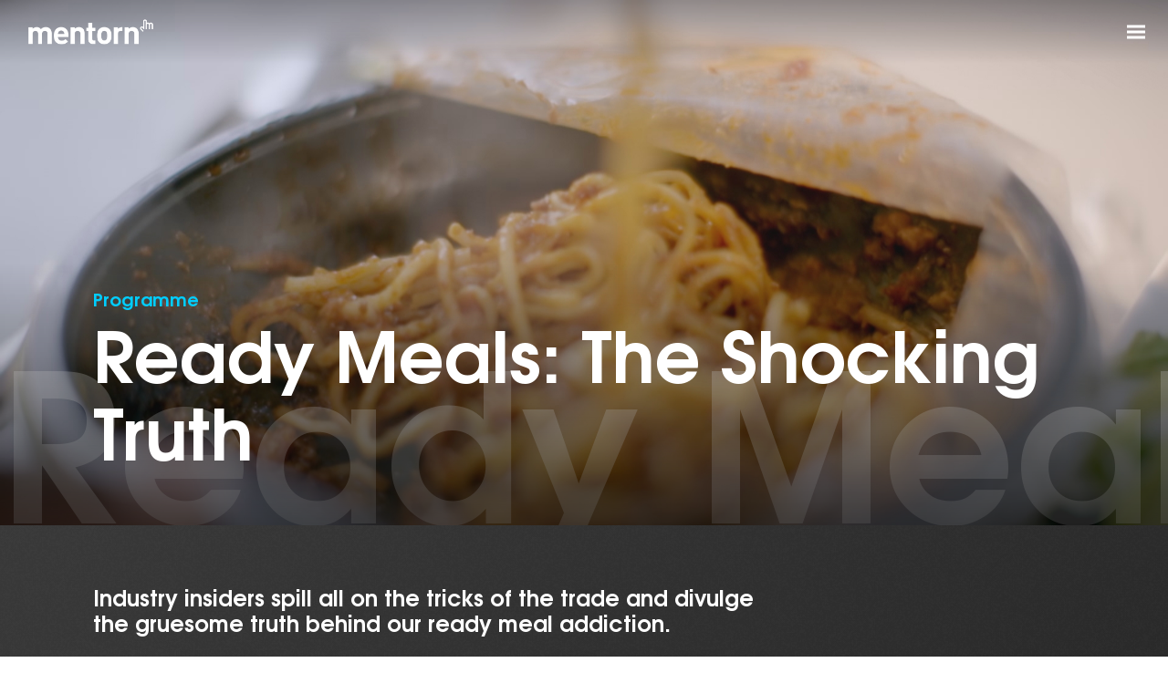

--- FILE ---
content_type: text/html; charset=utf-8
request_url: https://mentorn.tv/programmes/programme-list/ready-meals-the-shocking-truth/
body_size: 4355
content:

<!DOCTYPE html>
<html lang="en">
<head>
    <title>Mentorn | Ready Meals: The Shocking Truth</title>
    <meta name="viewport" content="width=device-width, initial-scale=1.0">
    <link rel="apple-touch-icon" sizes="180x180" href="/css/img/favicon/apple-touch-icon.png">
    <link rel="icon" type="image/png" sizes="32x32" href="/css/img/favicon/favicon-32x32.png">
    <link rel="icon" type="image/png" sizes="16x16" href="/css/img/favicon/favicon-16x16.png">
    <link rel="manifest" href="/css/img/favicon/site.webmanifest">
    <link rel="mask-icon" color="#20a0d3" href="/css/img/favicon/safari-pinned-tab.svg">
    <meta name="msapplication-TileColor" content="#212121">
    <meta name="theme-color" content="#ffffff">
    <meta property="og:description" content="Ready Meals: The Shocking Truth">
    <link rel="stylesheet" href="/css/00_Site.min.css?v=1a4sPnXHPX8H2A0h0tM_c07FVKeKR50-zgFAOgBsgfk">
    <link rel="stylesheet" href="/css/fullpage.css?v=htJurBLfGBctFbIn2dcQ5SQqIOHg_-ZosH_Cio6nJYE">
    <link rel="stylesheet" href="/css/owl.carousel.css?v=LQG3Bcv2wNrF-kmCcsmOP_GTnQhYB_xJDTewKMgLD84">
    <link rel="stylesheet" href="/css/owl.theme.default.css?v=lVN5Lxpfy1cRvSqO9I41Fd_bUkZ_kvVhnRxuQQpexMY">
    <link rel="Stylesheet" type="text/css" href="/css/smootDivScroll.css?v=QDICMbrXn8OtlwRlVwCW00Uy6FdR9wES6g74-ak6JaU" />
    <link rel="stylesheet" href="https://fonts.googleapis.com/css?family=Montserrat:300,400,500,600">
    <link rel="stylesheet" href="https://use.typekit.net/xrm6jtv.css">
    <!-- Google tag (gtag.js) -->
    <script async src="https://www.googletagmanager.com/gtag/js?id=G-753LEXGPH7"></script>
    <script>
        window.dataLayer = window.dataLayer || [];
        function gtag(){dataLayer.push(arguments);}
        gtag('js', new Date());

        gtag('config', 'G-753LEXGPH7');
    </script>
    
</head>
<body>
    
<div class="scroll-container">
    <img src="/css/img/Scroll_02.gif" alt="scroll" />
</div>
<!--==== Navigation ====--><!--==== Navigation ====-->
<nav>
    <!--topnav-->
    <a href="/" class="img-cont-logo">
         <img src="/css/img/mentornlogo.png" class="nav-logo" alt="mentorn-logo" />
    </a>
    <!--burgermenu-->
    <div class="burger">
        <span></span>
    </div>
    <!--popoutnav-->
    <div class="nav-overlay" id="myDIV">
        <a href="/">
            <img src="/css/img/mentorn-blue-transparent-2018.png" class="animated nav-overlay-logo" alt="mentorn logo" />
        </a>
        <ul>
                <li class="animated"><a href="/">Home<i class="fas fa-long-arrow-alt-right"></i></a></li>
                <li class="animated"><a href="/programmes/">Programmes<i class="fas fa-long-arrow-alt-right"></i></a></li>
                <li class="animated"><a href="/news/">News<i class="fas fa-long-arrow-alt-right"></i></a></li>
                <li class="animated"><a href="/about/">About<i class="fas fa-long-arrow-alt-right"></i></a></li>
                <li class="animated"><a href="/contact/">Contact<i class="fas fa-long-arrow-alt-right"></i></a></li>
        </ul>
        <ul class="smaller-links">
                <li class="animated"><a href="/terms-and-conditions/">Terms and Conditions</a></li>
                <li class="animated"><a href="/privacy-policy/">Privacy Policy</a></li>
                <li class="animated"><a href="/cookies/">Cookies</a></li>
                <li class="animated"><a href="/copyright/">Copyright</a></li>
                <li class="animated"><a href="/contributor-privacy-policy/">Contributor Privacy Policy</a></li>
        </ul>
        <div class="social-account-list">
                                <a href="https://www.linkedin.com/company/mentorn" target="_blank" rel="noopener" class="social-btn animated hideTextClass" ariel-label="Mentorn"><i class="fab fa-linkedin-in"></i><span>Linkedin link</span></a>
                    <a href="https://twitter.com/MentornMedia" target="_blank" rel="noopener" class="social-btn animated hideTextClass" ariel-label="@MentornMedia"><i class="fab fa-twitter"></i><span>Twitter link</span></a>
                    <a href="https://www.facebook.com/MentornMedia" target="_blank" rel="noopener" class="social-btn animated hideTextClass"><i class="fab fa-facebook-f"></i><span>Facebook link</span></a>

        </div>
        <div class="website-by">
            <h6>website by:</h6>
            <a href="https://tinint.com/" target="_blank" rel="noopener">
                <img src="/css/img/Logo_Tinint_Primary_White.svg" alt="tinint-logo" class="tinint-nav-logo" />
            </a> 
        </div>
    </div>
</nav>

    
<script async data-main="/Js/app/programmeitem" src="/Js/lib/require.js"></script>

<div class="content news-story">
    <div class="news-story-banner">
            <div class="banner-bg" style="background-image: url(/media/lakb3gpz/tst_ready_meals_still_08.jpg?width=1920&height=1000&mode=crop); background-position: ;"><span class="test-heading">Ready Meals: The Shocking Truth</span></div>
        <div class="bottom-gradient-overlay"></div>
        <div class="news-story-header prog-info-header">
            <h6>Programme</h6>
            <h1>Ready Meals: The Shocking Truth</h1>
        </div>
    </div>
    <div class="news-story-content">
                <div class="news-story-header">
                    <div class="news-story-sub-header">
                        <h5>Industry insiders spill all on the tricks of the trade and divulge the gruesome truth behind our ready meal addiction.</h5>
                    </div>
                </div>
        <div class="news-story-body">
            <div class="rte">
                <p><p><strong>We eat more ready meals than any nation in Europe buying 3million per day.&nbsp; In this episode. marketing Execs, whistleblowers and industry insiders spill all on the tricks of the trade and divulge the gruesome truth behind our ready meal addiction.</strong></p>
<p>It’s all about how it looks on the packet.&nbsp; We go behind the lens see how to make a frozen lasagna look like something you might want to eat…using a mini blowtorch, a paintbrush, a pipette, bits of plastic and&nbsp; some watered down wine.&nbsp; Stylist Tom Cockerill turns a flabby bit of pasta into a sumptuous feast …only it’s still frozen in the middle.</p>
<p>Professor Giles Yeo of Cambridge University demonstrates that a vegan chili-con-carne contains the equivalent in sugar of 9 mini chocolate fingers (while the meat one has only 4) and a vegetarian shepherd’s pie contains the salt content of seven bags of salt and vinegar crisps compared to the meat’s five. When it comes to ready meals veggie does not equal healthy.</p>
<p>Most shocking of all, Dr Fadhil demonstrates that the more expensive spag bol may include pancetta and sodium nitrates. This makes it tasty, but when nitrates are heated to a high temp they may turn into nitrosamines which are linked to cancer.</p>
<p>We eat more processed food than any other nation in the world, explains ex-government food advisor, Henry Dimbleby.&nbsp; In our bid to preserve food, we are filling it full of additives that are catastrophic for our health. &nbsp;Frozen ready meals lock in nutrition immediately so may be better for us and have a smaller impact on the environment.&nbsp; With so many stages of production, ready meals produce 40% more emissions than that of a home cooked meal.</p></p>
            </div>
            <!--NEED TO LOOK AT THIS SECTION-->
            <div class="share-box">
                <a href="https://twitter.com/intent/tweet?text=Check%20out%20this%20programme%20by%20Mentorn%20Media!%20-%20 https://mentorn.tv/programmes/programme-list/ready-meals-the-shocking-truth/" class="share-item">
                    <i class="fab fa-twitter"></i>
                </a>
                <a href="https://www.facebook.com/sharer.php?u=https://mentorn.tv/programmes/programme-list/ready-meals-the-shocking-truth/" class="share-item fb-share-button">
                    <i class="fab fa-facebook-f"></i>
                </a>
                <a href="mailto:?subject=Mentorn Media: Ready Meals: The Shocking Truth&body=Hi! check out this programme by Mentorn Media!" class="share-item">
                    <i class="fas fa-envelope"></i>
                </a>
            </div>

            <!--------------------------------->
                <div class="filters">
                        <a href="/programmes/categories/factual-factual-entertainment/" class="filters__category">Factual &amp; Factual Entertainment</a>
                </div>
        </div>
            <a href="/programmes/" class="btn">Back to categories<i class="fas fa-long-arrow-alt-left"></i></a>
    </div>
    <!--video-->
    <!--Gallery-->

            <div class="gallery">
                    <div id="singleGalleryImage" style="background-image: url(/media/lakb3gpz/tst_ready_meals_still_08.jpg?width=1920&height=775&mode=crop);"></div>
            </div>

    <!--Related-->
    <div class="related">
        <h5>Related Programmes</h5>
        <!--Col 3-->
                <div class="col-of-3">
                    <a href="/programmes/programme-list/britains-travel-chaos-how-to-save-your-summer/">
                        <div class="prog-img-outer">
                            <div class="prog-img-inner" style="background-image: url(/media/lt4fm2b1/britains_travel_chaos.jpg?width=700&height=500&mode=crop);"></div>
                            <div class="bottom-gradient-overlay"></div>
                            <h6>Britain&#x27;s Travel Chaos: How to Save Your Summer</h6>
                        </div>
                    </a>
                </div>
                <div class="col-of-3">
                    <a href="/programmes/programme-list/secrets-of-an-isis-smartphone/">
                        <div class="prog-img-outer">
                            <div class="prog-img-inner" style="background-image: url(/media/qpmdnx0y/secrets_of_an_isis_smartphone.jpeg?width=700&height=500&mode=crop);"></div>
                            <div class="bottom-gradient-overlay"></div>
                            <h6>Secrets Of An ISIS Smartphone</h6>
                        </div>
                    </a>
                </div>
                <div class="col-of-3">
                    <a href="/programmes/programme-list/london-fire-brigade/">
                        <div class="prog-img-outer">
                            <div class="prog-img-inner" style="background-image: url(/media/notc2c02/london_fire_brigade.jpg?width=700&height=500&mode=crop);"></div>
                            <div class="bottom-gradient-overlay"></div>
                            <h6>London Fire Brigade</h6>
                        </div>
                    </a>
                </div>
    </div>
</div>

<!--Macro for: footer-->

<footer>
    <div class="row">
        <div class="col">
            <h6>Quick Links</h6>
            <a href="/" class="footer-link">Home</a>
            <a href="/programmes/" class="footer-link">Programmes</a>
            <a href="/contact/" class="footer-link">Contact us</a>
            <a href="/news/" class="footer-link">News</a>
        </div>
        <div class="col">
            <h6>Want to get in touch?</h6>
            <a href="/contact/" class="footer-link">Contact</a>
                    <a href="/about/locations/glasgow/" class="footer-link">Glasgow</a>
                    <a href="/about/locations/london/" class="footer-link">London</a>
            <div class="row">
                                    <a href="https://www.linkedin.com/company/mentorn" target="_blank" rel="noopener" ariel-label="Mentorn"><i class="fab fa-linkedin"></i></a>
                    <a href="https://twitter.com/MentornMedia" target="_blank" rel="noopener" ariel-label="@MentornMedia"><i class="fab fa-twitter"></i></a>
                    <a href="https://www.facebook.com/MentornMedia" target="_blank" rel="noopener"><i class="fab fa-facebook-f"></i></a>

            </div>
        </div>
        <div class="col">
            <h6>Other links</h6>
                    <a href="/terms-and-conditions/" class="footer-link">Terms and Conditions</a>
                    <a href="/privacy-policy/" class="footer-link">Privacy Policy</a>
                    <a href="/cookies/" class="footer-link">Cookies</a>
                    <a href="/copyright/" class="footer-link">Copyright</a>
                    <a href="/contributor-privacy-policy/" class="footer-link">Contributor Privacy Policy</a>
        </div>
        <div class="col">
            <p>Part of the Tinopolis Group</p>
            <a href="https://www.tinopolis.com/" target="_blank" rel="noopener">
                <img src="/css/img/tinopolis-logo-white-landscape.svg" alt="logo" />
            </a>
        </div>
    </div>
    <div class="row bottom-row">
        <div class="col">
            <p>Copyright © 2019 Mentorn Media. All Rights Reserved.</p>
        </div>
        <div class="col">
            <p>Website by:</p>
            <a href="https://www.tinint.com/" target="_blank" rel="noopener">
                <img src="/css/img/Logo_Tinint_Primary_White.svg" alt="logo" class="footer-tinint-logo" />
            </a>
        </div>
    </div>
</footer>

        <script>
                var imageGalleryCount = '1';
        </script>

    <script>
        var currentSessionUniqueName = 'Ready Meals: The Shocking Truth';
        var cacheVersion = "v=0";
    </script>
    
</body>
</html>

--- FILE ---
content_type: text/css
request_url: https://mentorn.tv/css/00_Site.min.css?v=1a4sPnXHPX8H2A0h0tM_c07FVKeKR50-zgFAOgBsgfk
body_size: 73133
content:
*{margin:0;padding:0;-webkit-box-sizing:border-box;box-sizing:border-box;}html,body{background-color:#fff;color:#fff;font-family:"Montserrat","Arial",sans-serif;font-size:15px;font-weight:300;text-rendering:optimizeLegibility;}.clearfix{zoom:1;}.clearfix{content:".";clear:both;display:block;height:0;}html::-webkit-scrollbar{display:none;}ul{margin-left:20px;}.content{background:linear-gradient(135deg,#424242 0%,#191919 100%);position:relative;height:100%;}@media all and (-ms-high-contrast:none),(-ms-high-contrast:active){.content{background:linear-gradient(135deg,#404040 0%,#1f1f1f 100%);}}.content::before{background-image:url(img/http___icon-park.com_imagefiles_noize_background_white.png);background-size:cover;background-position:center;height:100%;width:100%;content:"";position:absolute;top:0;left:0;opacity:.15;mix-blend-mode:color-burn;pointer-events:none;}@media(max-width:767px){.content::before{background-image:none;}}@media(max-height:600px){.content::before{background-image:none;}}@media all and (-ms-high-contrast:none),(-ms-high-contrast:active){.content::before{opacity:0;}}.generic{min-height:calc(100vh - 344px);}.section{display:block;overflow:auto;position:relative;}.main-grid-outer{position:absolute;top:50%;left:50%;overflow:auto;-webkit-transform:translate(-50%,-50%);transform:translate(-50%,-50%);width:100%;padding:100px 8%;height:100%;z-index:5;}@media all and (-ms-high-contrast:none),(-ms-high-contrast:active){.main-grid-outer{overflow:hidden;}}@media(max-width:767px){.main-grid-outer{height:auto;position:relative;top:0;left:0;transform:none;padding:0 8%;}}@media(max-width:500px){.main-grid-outer{padding:0 2%;}}.main-grid-outer .main-left{display:inline-block;float:left;width:40%;height:100%;position:relative;}@media(max-width:800px){.main-grid-outer .main-left{width:100%;height:40%;}}@media(max-width:767px){.main-grid-outer .main-left{width:100%;height:auto;margin-bottom:40px;}}.main-grid-outer .main-left-inner{display:-webkit-box;display:-ms-flexbox;display:flex;-webkit-box-align:center;-ms-flex-align:center;align-items:center;width:100%;height:100%;padding-right:10%;position:relative;}.main-grid-outer .main-left-inner h1{margin-bottom:50px;}@media(max-width:1200px){.main-grid-outer .main-left-inner h1{font-size:250%;}}.main-grid-outer .main-left-inner h6{color:#00ceff;}.main-grid-outer .main-left-inner a{margin-top:50px;}.main-grid-outer .main-right{display:inline-block;float:left;width:60%;height:100%;position:relative;}@media(max-width:800px){.main-grid-outer .main-right{width:100%;height:60%;padding-top:40px;}}@media(max-width:767px){.main-grid-outer .main-right{width:100%;height:auto;}}.main-grid-outer .main-right-inner{display:-webkit-box;display:-ms-flexbox;display:flex;-webkit-box-align:center;-ms-flex-align:center;align-items:center;width:100%;height:100%;position:relative;overflow:hidden;}@media(max-width:767px){.main-grid-outer .main-right-inner{display:block;}}.main-grid-story{padding:8%;position:relative;display:block;width:100%;padding-left:0;padding-right:0;}.main-grid-outer-full{padding-left:0;padding-right:0;}.full-width{width:100% !important;}.row{display:block;width:100%;overflow:auto;}.col-of-2{display:inline-block;float:left;width:50%;}@media screen and (max-width:500px){.col-of-2{width:100%;}}.col-of-3{display:inline-block;float:left;width:33.3333333333%;}@media screen and (max-width:768px){.col-of-3{width:100%;}}.col-of-4{display:inline-block;float:left;width:25%;}@media screen and (max-width:768px){.col-of-4{width:25%;}}@media screen and (max-width:500px){.col-of-4{width:100%;}}.col-of-5{display:inline-block;float:left;width:20%;}.col-of-6{display:inline-block;float:left;width:16.6666666667%;}.col-of-7{display:inline-block;float:left;width:14.2857142857%;}.col-of-8{display:inline-block;float:left;width:12.5%;}@media(max-width:767px){.fp-tableCell{display:table-cell;vertical-align:middle;width:100%;height:auto !important;}.fp-section.fp-table,.fp-slide.fp-table{display:block;table-layout:auto;width:100%;overflow:hidden;height:auto !important;}}.scroll-carousel .owl-nav{display:none !important;}.scroll-carousel .owl-dots{display:none !important;}@media(max-width:767px){#fullpage .fp-section:nth-of-type(2n){background:rgba(0,0,0,.15);}}h1{font-family:"TeXGyreAdventor-Bold";display:block;font-size:320%;line-height:1.1em;margin-bottom:0;color:#fff;}@media screen and (max-width:1024px){h1{font-size:300%;}}h2{font-family:"TeXGyreAdventor-Bold";display:block;font-size:250%;line-height:normal;margin-bottom:0;}@media screen and (max-width:1024px){h2{font-size:230%;}}h3{font-family:"TeXGyreAdventor-Bold";display:block;font-size:220%;line-height:normal;margin-bottom:0;}@media screen and (max-width:1024px){h3{font-size:200%;}}h4{font-family:"TeXGyreAdventor-Bold";display:block;font-size:200%;line-height:normal;margin-bottom:0;}@media screen and (max-width:1024px){h4{font-size:180%;}}h5{font-family:"TeXGyreAdventor-Bold";display:block;font-size:160%;line-height:normal;margin-bottom:0;}@media screen and (max-width:1024px){h5{font-size:140%;}}h6{font-family:"TeXGyreAdventor-Bold";display:block;font-size:130%;line-height:normal;margin-bottom:0;}@media screen and (max-width:1024px){h6{font-size:110%;}}p{line-height:normal;font-size:100%;margin-bottom:10px;}p:last-of-type{margin-bottom:0;}a{color:#fff;text-decoration:none;font-size:100%;}ol{margin-left:0;list-style-position:inside;}.error-page p{margin-bottom:10px;}.error-page p:last-of-type{margin-bottom:10px;}.error-page ul{margin-bottom:10px;}.error-page a{color:#00ceff;font-weight:500;cursor:pointer;}.content .page-title{text-align:center;}@media screen and (max-width:750px){.content .page-title{font-size:200%;}}.generic .generic-body{display:block;width:75% !important;}@media(max-width:1400px){.generic .generic-body{width:100% !important;}}.generic p{margin-bottom:15px;}.generic p:last-of-type{margin-bottom:15px;}.generic a{color:#00ceff;}.generic a:hover,.generic a:active,.generic a:focus{text-decoration:underline;}.generic ul,.generic ol{padding-bottom:15px;}.generic h4,.generic h5,.generic h6{margin-bottom:15px;}.generic h4{margin-top:40px;}.generic h5{margin-top:30px;}.generic h6{margin-top:20px;}.generic img{width:100%;max-width:100%;margin-bottom:15px;height:auto !important;}button{text-align:center;font-size:100%;display:inline-block;background:transparent;cursor:pointer;}button:focus{outline:none;}.btn{font-family:"Montserrat";text-align:left;font-size:100%;padding:10px 15px;padding-right:90px;border:1px solid #fff;border-radius:5px;display:inline-block;position:relative;color:#fff;-webkit-transition:.5s;transition:.5s;font-weight:500;}.btn:hover{background:#1fa8c9;border:1px solid #1fa8c9;}.btn i{display:inline-block;position:absolute;right:0;top:50%;padding-right:15px;-webkit-transform:translateY(-50%);transform:translateY(-50%);}.social-btn{display:inline-block;float:left;margin-right:10px;border-radius:100px;color:#fff !important;border:1px solid #fff;transition:.4s;height:50px;width:50px;position:relative;}.social-btn:hover{background:#1fa8c9;border:1px solid #1fa8c9;}.social-btn i{position:absolute;top:50%;left:50%;transform:translate(-50%,-50%);color:#fff;font-size:15px;}.social-btn span{display:none;}.hideTextClass{font-size:0;}.btn-mobile-hidden{display:none;margin-top:20px;}@media(max-width:767px){.btn-mobile-hidden{display:inline-block;width:100%;}}.home-featured-programme .main-left-inner .btn{display:inline-block;}@media(max-width:767px){.home-featured-programme .main-left-inner .btn{display:none;}}.home-about .main-left-inner .btn{display:inline-block;}@media(max-width:767px){.home-about .main-left-inner .btn{display:none;}}.home-about .btn-mobile-hidden{margin-top:50px;}input[type=text]{padding:10px;}input{padding:10px;border:1px solid #00ceff;}input:focus{outline:0;}select{padding:10px;}select:focus{outline:0;}textarea{padding:10px;}textarea:focus{outline:0;}.radio-group{border:1px solid #808080;display:inline-block;margin:0;overflow:hidden;}input[type=radio]{position:absolute;visibility:hidden;display:none;}.radio-group .label{color:#808080;display:inline-block;float:left;cursor:pointer;font-weight:bold;}input[type=radio]:checked+label{color:#808080;background:#6a6a6a;}label+input[type=radio]+label{border-left:1px solid #000;float:right;}.checkbox-container{display:block;position:relative;padding-left:35px;margin-bottom:12px;cursor:pointer;font-size:22px;-webkit-user-select:none;-moz-user-select:none;-ms-user-select:none;user-select:none;}.checkbox-container input{position:absolute;opacity:0;cursor:pointer;height:0;width:0;}.checkmark{position:absolute;top:0;left:0;height:25px;width:25px;background-color:#eee;}.checkbox-container:hover input~.checkmark{background-color:#ccc;}.checkbox-container input:checked~.checkmark{background-color:#2196f3;}.checkmark:after{content:"";position:absolute;display:none;}.checkbox-container input:checked~.checkmark:after{display:block;}.checkbox-container .checkmark:after{left:9px;top:5px;width:5px;height:10px;border:solid #fff;border-width:0 3px 3px 0;-webkit-transform:rotate(45deg);transform:rotate(45deg);}@media(max-width:767px){.content.scroll-area .main-grid-outer{position:absolute;top:50%;left:50%;overflow:auto;-webkit-transform:translate(-50%,-50%);transform:translate(-50%,-50%);width:100%;padding:100px 0;height:100%;z-index:5;}}@font-face{font-family:"TeXGyreAdventor-Bold";src:url("fonts/TeXGyreAdventor-Bold.eot?");src:url("fonts/TeXGyreAdventor-Bold.woff2") format("woff2"),url("fonts/TeXGyreAdventor-Bold.woff") format("woff"),url("fonts/TeXGyreAdventor-Bold.ttf") format("truetype"),url("fonts/TeXGyreAdventor-Bold.svg#TeXGyreAdventor-Bold") format("svg"),url("fonts/TeXGyreAdventor-Bold.eot?#iefix") format("embedded-opentype");font-weight:normal;font-style:normal;}nav{position:fixed;left:0;top:0;width:100%;z-index:7000;padding:0 30px;background:-webkit-linear-gradient(top,rgba(0,0,0,.3) 0%,rgba(0,0,0,0) 100%);}nav ul{display:inline-block;float:right;}nav ul li{display:inline-block;float:left;margin:0;background-image:none;color:#232b56;}nav ul li a{font-family:"TeXGyreAdventor-Bold";color:#fff;font-weight:400;-webkit-transition:.5s ease;transition:.5s ease;text-decoration:none;}nav ul li a:hover{color:#009ee2;}.img-cont-logo{height:70px;width:auto;display:inline-block;background:transparent;float:left;}.nav-logo{padding:20px 0;height:100%;display:inline-block;text-align:center;}.burger{cursor:pointer;height:70px;width:70px;position:relative;display:inline-block;float:right;margin-right:-30px;z-index:99999 !important;background:transparent;}.burger:hover{border-radius:0;-webkit-transition:.6s;transition:.6s;}.burger span{display:block;height:3px;width:20px;position:absolute;background-color:#fff;top:50%;left:50%;-webkit-transform:translate(-50%,-50%);transform:translate(-50%,-50%);}.burger span::before{content:"";display:block;height:3px;width:20px;position:absolute;background-color:#fff;top:-6px;}.burger span::after{content:"";display:block;height:3px;width:20px;position:absolute;background-color:#fff;top:6px;-webkit-transition:.3s;transition:.3s;}.burger.active{z-index:99999 !important;}.burger.active span{display:block;height:0;width:20px;position:absolute;background-color:#fff;top:50%;left:50%;-webkit-transform:translate(-50%,-50%);transform:translate(-50%,-50%);-webkit-transition:.3s;transition:.3s;}.burger.active span::before{content:"";display:block;height:3px;width:20px;position:absolute;background-color:#fff;top:0;border-radius:100px;-webkit-transition:.3s;transition:.3s;-webkit-transform:rotate(225deg);transform:rotate(225deg);}.burger.active span::after{content:"";display:block;height:3px;width:20px;position:absolute;background-color:#fff;top:0;border-radius:100px;-webkit-transition:.3s;transition:.3s;-webkit-transform:rotate(-225deg);transform:rotate(-225deg);}.nav-overlay{background:transparent;z-index:1000;position:fixed;top:-100vh;right:0;display:block;height:100vh;width:100%;overflow-y:auto;padding-top:100px;padding-left:8%;transition:1s;}@media all and (-ms-high-contrast:none),(-ms-high-contrast:active){.nav-overlay{overflow-y:auto;top:-100%;}}.nav-overlay::-webkit-scrollbar{display:none;}@media(max-height:800px){.nav-overlay{padding-top:50px;padding-bottom:50px;}}@media(max-width:700px){.nav-overlay{padding-top:30px;}}.nav-overlay .nav-overlay-logo{height:6vw;}@media(max-width:700px){.nav-overlay .nav-overlay-logo{height:8vw;}}.nav-overlay .social-account-list{margin-top:50px;display:inline-block;overflow:visible;float:left;}@media(max-height:768px){.nav-overlay .social-account-list{margin-top:20px;}}.nav-overlay .smaller-links{border:0 !important;width:60%;padding:0;margin:0;padding-top:10px;column-count:1;overflow:auto;display:block;}@media(max-width:1250px){.nav-overlay .smaller-links{width:70%;}}@media(max-width:960px){.nav-overlay .smaller-links{width:80%;}}@media(max-width:767px){.nav-overlay .smaller-links{width:92%;}}.nav-overlay .smaller-links li{margin:0;margin-right:20px;display:inline-block;float:left;width:auto;}.nav-overlay .smaller-links li a{font-size:60%;font-family:"Montserrat";color:#b7b7b7;}.nav-overlay .website-by{display:inline-block;overflow:auto;margin-left:150px;position:absolute;bottom:0;right:0;padding:30px 50px;}@media(max-width:600px){.nav-overlay .website-by{display:block;position:relative;left:initial;border:initial;padding:0;width:100%;margin:0;padding-top:30px;}}.nav-overlay .website-by h6{font-size:100%;display:inline-block;float:left;}.nav-overlay .website-by .tinint-nav-logo{height:26px;margin-left:20px;}.nav-overlay ul{position:relative;width:60%;display:flex;flex-wrap:wrap;overflow:hidden;text-align:left;padding-top:50px;padding-bottom:30px;float:none;margin-left:0;margin-top:50px;border-bottom:1px solid transparent;border-top:1px solid transparent;}@media(max-height:768px){.nav-overlay ul{width:80%;}}@media(max-height:630px){.nav-overlay ul{padding-top:30px;padding-bottom:15px;margin-top:30px;}}@media(max-height:500px){.nav-overlay ul{border-bottom:0 !important;}}@media(max-height:400px){.nav-overlay ul{padding-top:20px;padding-bottom:15px;margin-top:15px;border-bottom:0;}}@media(max-width:1250px){.nav-overlay ul{width:70%;}}@media(max-width:960px){.nav-overlay ul{width:80%;}}@media(max-width:767px){.nav-overlay ul{width:92%;padding-top:30px;padding-bottom:30px;margin-top:30px;}}.nav-overlay ul li{display:block;background:none;padding:0;margin-bottom:20px;font-size:150%;color:#a1c2d5;width:50%;-webkit-column-break-inside:avoid;page-break-inside:avoid;break-inside:avoid;}@media all and (-ms-high-contrast:none),(-ms-high-contrast:active){.nav-overlay ul li{break-inside:auto;}}@media(max-height:768px){.nav-overlay ul li{margin-bottom:10px;}}@media(max-height:550px){.nav-overlay ul li{margin-bottom:4px;}}@media(max-width:767px){.nav-overlay ul li{margin-bottom:5px;width:100%;}}.nav-overlay ul li a{font-size:100%;color:#fff;-webkit-transition:.7s;transition:.7s;line-height:.9em;text-decoration:none;font-family:"TeXGyreAdventor-Bold";}@media(max-height:550px){.nav-overlay ul li a{font-size:80%;}}@media(max-width:767px){.nav-overlay ul li a{font-size:80%;}}.nav-overlay ul li a:hover{color:#009ee2;}.nav-overlay ul li a:hover i{color:#009ee2;opacity:1;margin-left:20px;}.nav-overlay ul li a i{margin-left:10px;opacity:0;transition:.7s;color:#009ee2;}.nav-overlay ul::-webkit-scrollbar{border-radius:10px;background-color:rgba(255,255,255,0);width:5px;padding-right:10px;}.nav-overlay ul::-webkit-scrollbar-track{border-radius:10px;background-color:#fff;}.nav-overlay ul::-webkit-scrollbar-thumb{background-color:#009ee2;border-radius:10px;}.social-row{display:block;overflow:auto;margin-top:50px;}.social-row i{display:inline-block;float:left;height:40px;width:40px;line-height:40px;text-align:center;color:#fff;border-radius:100px;background-color:#232b56;margin-right:10px;font-size:14px;}.social-row a:last-of-type{margin-right:0;}.close-nav{cursor:pointer;position:absolute;top:10%;right:10%;font-size:150%;color:#00284a;-webkit-transition:.4s ease;transition:.4s ease;}.close-nav:hover{color:#009ee2;}.scroll-container{z-index:100;position:fixed;bottom:40px;left:50%;-webkit-transform:translateX(-50%);transform:translateX(-50%);height:33px;overflow:hidden;}.scroll-container img{height:50px;}.nav-overlay.open{top:0;background:rgba(44,44,44,.98);}.nav-overlay.open ul{border-bottom:1px solid #808080;border-top:1px solid #808080;}.nav-overlay ul li.fadeInDown:nth-of-type(1){animation-delay:1.1s;}.nav-overlay ul li.fadeInDown:nth-of-type(2){animation-delay:1.2s;}.nav-overlay ul li.fadeInDown:nth-of-type(3){animation-delay:1.3s;}.nav-overlay ul li.fadeInDown:nth-of-type(4){animation-delay:1.4s;}.nav-overlay ul li.fadeInDown:nth-of-type(5){animation-delay:1.5s;}.nav-overlay ul li.fadeInDown:nth-of-type(6){animation-delay:1.6s;}.nav-overlay ul li.fadeInDown:nth-of-type(7){animation-delay:1.7s;}.nav-overlay ul li.fadeInDown:nth-of-type(8){animation-delay:1.8s;}.nav-overlay ul li.fadeInDown:nth-of-type(9){animation-delay:1.9s;}.nav-overlay ul li.fadeInDown:nth-of-type(10){animation-delay:2s;}.nav-overlay .nav-overlay-logo.fadeInDown{animation-delay:1s;}.nav-overlay .social-account-list .social-btn.fadeInDown:nth-of-type(1){animation-delay:2s;}.nav-overlay .social-account-list .social-btn.fadeInDown:nth-of-type(2){animation-delay:2.1s;}.nav-overlay .social-account-list .social-btn.fadeInDown:nth-of-type(3){animation-delay:2.2s;}.nav-overlay .social-account-list .social-btn.fadeInDown:nth-of-type(4){animation-delay:2.3s;}footer{display:block;width:100%;position:relative;background:#000;}footer .row{overflow:auto;display:block;padding:70px 8%;background:#121212;}@media(max-width:600px){footer .row{padding:50px 6%;}}footer .row .col{display:inline-block;width:25%;float:left;padding-right:30px;}@media(max-width:1150px){footer .row .col{font-size:90%;}}@media(max-width:960px){footer .row .col{width:50%;margin-bottom:30px;}footer .row .col:nth-of-type(3){margin-bottom:0;}footer .row .col:nth-of-type(4){margin-bottom:0;}}@media(max-width:600px){footer .row .col{width:100%;margin-bottom:20px;}footer .row .col:nth-of-type(3){margin-bottom:20px;}footer .row .col:nth-of-type(4){margin-bottom:0;}}footer .row .col h6{color:#00ceff;margin-bottom:20px;font-size:110%;}footer .row .col p{color:#808080;}footer .row .col .footer-link{display:block;width:100%;color:#808080;margin-bottom:0;transition:.4s;}footer .row .col .footer-link:hover{color:#fff;}footer .row .col:last-of-type{text-align:right;}@media(max-width:960px){footer .row .col:last-of-type{text-align:left;}}footer .row .col:last-of-type img{height:30px;margin-top:10px;}footer .row .col:nth-of-type(2) .row{margin-top:10px;padding:0;}footer .row .col:nth-of-type(2) .row i{display:inline-block;float:left;font-size:100%;margin-right:15px;transition:.5s;color:#808080;}footer .row .col:nth-of-type(2) .row .fa-twitter:hover{color:#1da1f2;}footer .row .col:nth-of-type(2) .row .fa-instagram:hover{color:#e1306c;}footer .row .col:nth-of-type(2) .row .fa-facebook-f:hover{color:#3b5998;}footer .row .col:nth-of-type(2) .row .fa-linkedin:hover{color:#0077b5;}footer .bottom-row{background:#000;padding:10px 8%;}@media(max-width:600px){footer .bottom-row{padding:20px 6%;}}footer .bottom-row .col{display:inline-block;float:left;width:50%;text-align:left;margin-bottom:0;}@media(max-width:600px){footer .bottom-row .col{width:100%;margin-bottom:20px;}footer .bottom-row .col:last-of-type{margin-bottom:0;}}footer .bottom-row .col:last-of-type{text-align:right;}@media(max-width:960px){footer .bottom-row .col:last-of-type{text-align:right !important;}}@media(max-width:600px){footer .bottom-row .col:last-of-type{text-align:left !important;}}footer .bottom-row .col:last-of-type p{display:inline-block;margin-right:10px;color:#808080;}footer .bottom-row .col:last-of-type .footer-tinint-logo{height:20px !important;display:inline-block;margin-bottom:-6px;margin-top:0;}footer img{opacity:.5;transition:.4s;}footer img:hover{opacity:1;}.home-video{min-height:700px;}.home-banner-overlay{position:absolute;top:0;left:0;height:100%;width:100%;background:-webkit-gradient(linear,left top,right top,from(#000),to(rgba(0,0,0,0)));background:linear-gradient(90deg,#000 0%,rgba(0,0,0,0) 100%);display:block;}.video-banner{padding:0 0;height:100%;width:100%;overflow:hidden;position:absolute;display:block;top:0;left:0;}.video-banner video{position:absolute;background-size:100% 100%;top:0;left:50%;transform:translateX(-50%);min-width:100%;min-height:100%;width:auto;height:auto;}@media only screen and (max-width:1200px){.home-video .main-grid-outer .main-left{width:50%;}}@media only screen and (max-width:800px){.home-video .main-left{position:absolute;bottom:0;}}@media only screen and (max-width:767px){.home-video .main-grid-outer{position:absolute;bottom:0;}.home-video .main-left{position:absolute;bottom:0;padding-bottom:100px;margin-bottom:0;}}@media only screen and (max-width:650px){.home-video .main-grid-outer .main-left{width:80%;}}#videoModal{opacity:1;width:100%;height:100vh;left:0 !important;z-index:9999;top:0 !important;position:fixed;margin:auto;background:#212121;}#playerModalBodyId .close{position:absolute;top:5%;right:5%;color:#fff;z-index:9999;font-size:200%;text-shadow:0 0 23px rgba(0,0,0,.7);}.mentorn-welcome-logo{display:block;margin-bottom:50px;width:100%;}.jw-controlbar{position:fixed !important;bottom:5% !important;width:90% !important;margin:0 5% !important;border-radius:5px !important;background:#141414 !important;}#modal-video-player .jw-progress,#modal-video-player .jw-knob{background-color:#fff !important;}@media(max-width:500px){.home-video #mainGridBanner{padding:0 7%;}}form{display:block;width:100%;}form .row{display:block;width:100% !important;overflow:auto;margin-bottom:30px;}@media(max-width:768px){form .row:first-of-type{margin-bottom:0 !important;}}form .row:last-of-type{margin-bottom:0;}form .row .col-of-3{margin-right:30px;width:calc((100% - 60px)/3);}@media all and (-ms-high-contrast:none),(-ms-high-contrast:active){form .row .col-of-3{width:calc((100% - 60px)/3 - .1px);}}form .row .col-of-3:last-of-type{margin-right:0;}@media(max-width:768px){form .row .col-of-3{width:100%;margin-bottom:30px;}}form label{display:block;width:100%;margin-bottom:5px;}form input{display:block;width:100%;}form input,form textarea,form select{display:block;width:100%;border:1px solid #fff;padding:10px;font-size:100%;font-family:"Montserrat";background:transparent;border-radius:5px;color:#fff;resize:none;}form select option{color:#000;}.enquiryForm{padding-top:70px;}.umbraco-forms-form{width:75%;}@media(max-width:750px){.umbraco-forms-form{width:100%;}}.umbraco-forms-form .umbraco-forms-caption{display:block;color:#00ceff;margin-bottom:20px;width:100%;}.umbraco-forms-form .umbraco-forms-label{position:relative;margin-bottom:5px;width:100%;display:block;}.umbraco-forms-form input[type=checkbox]{width:13px;padding:0;border:0;float:left;min-height:0;border-radius:0 !important;display:inline-block;margin-top:5px;margin-right:7px;height:auto;}.umbraco-forms-form .umbraco-forms-fieldset{display:block;width:100%;border:0;margin-bottom:40px;}.umbraco-forms-form .umbraco-forms-fieldset .umbraco-forms-field{display:block;width:100%;margin-bottom:20px;}.umbraco-forms-form .umbraco-forms-fieldset .umbraco-forms-field:last-of-type{margin-bottom:0;}.umbraco-forms-form .umbraco-forms-fieldset:last-of-type{margin-bottom:0;}.umbraco-forms-form .umbraco-forms-field.checkbox,.umbraco-forms-form .umbraco-forms-field.dataconsent{display:flex;flex-direction:row-reverse;}.umbraco-forms-form .umbraco-forms-field.checkbox label,.umbraco-forms-form .umbraco-forms-field.dataconsent label{padding-top:2px;}.umbraco-forms-form .umbraco-forms-navigation{display:block;width:100%;margin-top:30px;}.umbraco-forms-form .umbraco-forms-navigation .btn{width:auto;padding:10px 15px;min-width:200px;text-align:center;background:#1fa8c9;color:#fff;border:0;}@media(max-width:500px){.umbraco-forms-form .umbraco-forms-navigation .btn{width:100%;}}.umbraco-forms-form .umbraco-forms-navigation .btn:hover,.umbraco-forms-form .umbraco-forms-navigation .btn:focus{background:#18839d;color:#fff;border:0;}.umbraco-forms-submitmessage{color:#00ceff;font-size:2.5rem;font-weight:700;padding:30px;text-align:center;width:100%;display:block;background:rgba(255,255,255,.1);}.umbraco-forms-field-wrapper{overflow:hidden;}.full-bleed-img-outer{width:100%;height:100%;overflow:hidden;position:absolute;top:0;left:0;}@media(max-width:767px){.full-bleed-img-outer{height:400px;position:relative;}}.img-inner{width:100%;height:100%;background-position:center;background-size:cover;-webkit-transition:all 1s;transition:all 1s;}.full-bleed-img-outer:hover .img-inner,.full-bleed-img-outer:focus .img-inner{-webkit-transform:scale(1.02);transform:scale(1.02);}.bg-blur-overlay{position:absolute;top:0;left:0;background:rgba(0,0,0,.5);display:block;height:100%;width:100%;z-index:2;-webkit-filter:blur(20px);filter:blur(20px);background-size:cover;background-position:center;background-repeat:no-repeat;}.bg-blur-overlay::after{content:"";position:absolute;top:0;left:0;height:100%;width:100%;display:block;background:rgba(0,0,0,.6);}@media all and (-ms-high-contrast:none),(-ms-high-contrast:active){.bg-blur-overlay::after{background:rgba(0,0,0,.85);}}.bg-blur-overlay-home{position:absolute;top:0;left:0;background:rgba(0,0,0,.5);display:block;height:100%;width:100%;z-index:2;-webkit-filter:blur(20px);filter:blur(20px);background-size:cover;background-position:center;background-repeat:no-repeat;}.bg-blur-overlay-home::after{content:"";position:absolute;top:0;left:0;height:100%;width:100%;display:block;background:rgba(0,0,0,.6);}@media all and (-ms-high-contrast:none),(-ms-high-contrast:active){.bg-blur-overlay-home::after{background:rgba(0,0,0,.85);}}.right-text-outer{display:flex;align-items:center;height:100%;}@media(max-width:800px){.right-text-outer{border-top:1px solid #808080;border-bottom:1px solid #808080;}}@media(max-width:767px){.right-text-outer{border-top:0;border-bottom:0;}}.right-text-outer .right-text{padding:0 50px;}@media(max-width:1200px){.right-text-outer .right-text{font-size:80%;}}@media(max-width:800px){.right-text-outer .right-text{padding:0;font-size:110%;}}@media(max-width:767px){.right-text-outer .right-text{font-size:80%;}}@media(min-width:767px) and (max-height:767px){.right-text-outer .right-text{font-size:70%;}}.right-text-outer .right-text h4{font-family:"Montserrat";font-weight:300;}.home-featured-news .main-left a{margin-top:0;}@media(max-width:800px){.home-about .main-grid-outer .main-left{height:30%;}}@media(max-width:767px){.home-about .main-grid-outer .main-left{height:auto;}}@media(max-width:800px){.home-about .main-grid-outer .main-right{height:70%;}}@media(max-width:767px){.home-about .main-grid-outer .main-right{height:auto;}}@media(max-width:800px){.about-people .main-grid-outer .main-right{padding-top:0;height:100%;}.about-people .main-grid-outer .main-right .person-col{width:50%;height:33.33%;}.about-people .main-grid-outer .main-right .person-col:first-of-type{height:33.33%;width:100%;}}@media(max-width:767px){.about-people .main-grid-outer .main-right{padding-top:0;height:auto;}.about-people .main-grid-outer .main-right .person-col{width:50%;height:300px;}.about-people .main-grid-outer .main-right .person-col:first-of-type{height:300px;width:100%;}}@media(max-width:550px){.about-people .main-grid-outer .main-right .person-col{width:100%;}}.about-people .main-right-inner,.about-people .main-right-inner .programmes{overflow:visible;}.tweet{background:#141414;padding:6%;float:right;display:inline-block;width:calc((100% - 30px)/2);margin-right:30px;box-shadow:0 0 100px rgba(0,0,0,.14);overflow:hidden;}.tweet-header{display:block;width:100%;padding-bottom:20px;margin-bottom:30px;overflow:auto;border-bottom:1px solid #2f2f2f;}.tweet-header .tweet-logo{display:inline-block;float:left;width:50px;height:50px;position:relative;border-radius:100px;margin-right:20px;border:1px solid #8d8d8d;}.tweet-header .tweet-logo i{position:absolute;top:50%;left:50%;transform:translate(-50%,-50%);color:#00aced;}.tweet-header-profile{display:inline-block;float:left;width:calc(100% - 70px);}.tweet-header-profile .twitter-username{display:block;margin-bottom:3px;font-size:110%;font-weight:500;margin-top:2px;}.tweet-header-profile .twitter-account{color:#8d8d8d;font-weight:500;}.tweet-body{display:block;margin-bottom:20px;color:#ccc;overflow:hidden;max-height:116px;}.tweet-date{color:#ccc;font-size:90%;font-weight:500;margin-bottom:10px;display:block;}.tweet .tweet-btn{display:block;margin-top:30px;padding:0;border:0;transition:.4s;color:#00aced;}.tweet .tweet-btn:hover{background:transparent;border:0;padding-left:10px;}.tweet .tweet-btn i{position:relative;padding-left:15px;transform:none;}.tweet-alt{display:block;overflow:hidden;height:100%;width:100%;}@media all and (-ms-high-contrast:none),(-ms-high-contrast:active){.tweet-alt{overflow:hidden;}}@media(max-width:767px){.tweet-alt{height:320px;}}.tweet-alt .account{display:inline-block;float:left;width:50%;height:50%;position:relative;}.tweet-alt .account:hover i{color:#fff;}.tweet-alt .account:hover h6{color:#fff;}.tweet-alt .account-inner{position:absolute;top:50%;left:50%;transform:translate(-50%,-50%);display:block;width:100%;text-align:center;}.tweet-alt .account-inner i{font-size:700%;margin-bottom:20px;color:rgba(255,255,255,.54);transition:.3s;}@media(max-height:760px){.tweet-alt .account-inner i{font-size:500%;margin-bottom:10px;}}@media(max-width:1200px){.tweet-alt .account-inner i{font-size:500%;}}.tweet-alt .account-inner h6{color:rgba(255,255,255,.54);}.show-social-account-bg{position:absolute;top:0;left:0;height:100%;width:100%;display:block;background-color:transparent;transition:.3s;}@media(max-width:800px){.home-socials .main-grid-outer .main-left .main-left-inner{padding-left:10%;text-align:center;}.home-socials .main-grid-outer .main-left .main-left-inner .social-account-list{overflow:auto;display:inline-block;text-align:center;}}@media(max-width:767px){.home-socials .main-grid-outer .main-left .main-left-inner{padding-left:0;text-align:center;margin-right:0;padding-right:0;}.home-socials .main-grid-outer .main-left .main-left-inner .social-account-list{text-align:left;}}.programmes{display:block;height:100%;width:100%;overflow:auto;}@media all and (-ms-high-contrast:none),(-ms-high-contrast:active){.programmes{overflow-y:hidden;}}.programmes.count-1 .programmes-col{width:100%;}@media all and (-ms-high-contrast:none),(-ms-high-contrast:active){.programmes.count-1 .programmes-col{width:calc(100% - .1px);}}@media(max-width:767px){.programmes.count-1 .programmes-col{height:300px !important;width:100% !important;}}.programmes.count-2 .programmes-col{width:50%;}@media all and (-ms-high-contrast:none),(-ms-high-contrast:active){.programmes.count-2 .programmes-col{width:calc(50% - .1px);}}@media(max-width:767px){.programmes.count-2 .programmes-col{height:300px !important;width:100% !important;}}.programmes.count-3 .programmes-col{width:33.3333333333%;}@media all and (-ms-high-contrast:none),(-ms-high-contrast:active){.programmes.count-3 .programmes-col{width:calc(33.3333333333% - .1px);}}@media(max-width:767px){.programmes.count-3 .programmes-col{height:300px !important;width:100% !important;}}.programmes.count-4 .programmes-col{width:50%;height:50%;}@media all and (-ms-high-contrast:none),(-ms-high-contrast:active){.programmes.count-4 .programmes-col{width:calc(50% - .1px);}}@media(max-width:767px){.programmes.count-4 .programmes-col{height:300px !important;width:100% !important;}}.programmes.count-5 .programmes-col{width:33.3333333333%;height:50%;}@media all and (-ms-high-contrast:none),(-ms-high-contrast:active){.programmes.count-5 .programmes-col{width:calc(33.3333333333% - .1px);}}@media(max-width:767px){.programmes.count-5 .programmes-col{height:300px !important;width:100% !important;}}.programmes.count-5 .btnCategory:first-of-type .programmes-col{width:33.3333333333%;height:100%;}@media all and (-ms-high-contrast:none),(-ms-high-contrast:active){.programmes.count-5 .btnCategory:first-of-type .programmes-col{width:calc(33.3333333333% - .1px);}}@media(max-width:767px){.programmes.count-5 .btnCategory:first-of-type .programmes-col{height:300px !important;width:100% !important;}}.programmes.count-6 .programmes-col{width:33.3333333333%;height:50%;}@media all and (-ms-high-contrast:none),(-ms-high-contrast:active){.programmes.count-6 .programmes-col{width:calc(33.3333333333% - .1px);}}@media(max-width:767px){.programmes.count-6 .programmes-col{height:300px !important;width:100% !important;}}.programmes-col{display:inline-block;float:left;width:33.3333333333%;height:100%;position:relative;overflow:hidden;}@media all and (-ms-high-contrast:none),(-ms-high-contrast:active){.programmes-col{width:calc(33.3333333333% - .1px);}}.programmes-col .prog-img-outer{width:100%;height:100%;overflow:hidden;position:absolute;top:0;left:0;-webkit-box-shadow:0 0 100px rgba(0,0,0,.48);box-shadow:0 0 100px rgba(0,0,0,.48);}.programmes-col .prog-img-outer .prog-img-inner{width:100%;height:100%;background-position:center;background-size:cover;-webkit-transition:all 1s;transition:all 1s;}.programmes-col .bottom-gradient-overlay{position:absolute;top:50%;left:0;transform:translateY(-50%);height:100%;width:101%;display:block;background:radial-gradient(circle,rgba(0,0,0,.4) 0%,rgba(0,0,0,0) 100%);}.programmes-col h6{position:absolute;left:0;width:100%;display:block;top:50%;text-align:center;transform:translateY(-50%);color:#fff;padding:0 20px;}.programmes.count-1 .person-col{width:100%;height:100% !important;}@media all and (-ms-high-contrast:none),(-ms-high-contrast:active){.programmes.count-1 .person-col{width:calc(100% - .1px);}}@media(max-width:767px){.programmes.count-1 .person-col{height:300px !important;width:100% !important;}}.programmes.count-2 .person-col{width:50% !important;height:100% !important;}@media all and (-ms-high-contrast:none),(-ms-high-contrast:active){.programmes.count-2 .person-col{width:calc(50% - .1px);}}@media(max-width:767px){.programmes.count-2 .person-col{height:300px !important;width:100% !important;}}.programmes.count-3 .person-col{width:33.3333333333% !important;height:100% !important;}@media all and (-ms-high-contrast:none),(-ms-high-contrast:active){.programmes.count-3 .person-col{width:calc(33.3333333333% - .1px);}}@media(max-width:767px){.programmes.count-3 .person-col{height:300px !important;width:100% !important;}}.programmes.count-4 .person-col{width:50% !important;height:50% !important;}@media all and (-ms-high-contrast:none),(-ms-high-contrast:active){.programmes.count-4 .person-col{width:calc(50% - .1px);}}@media(max-width:767px){.programmes.count-4 .person-col{height:300px !important;width:100% !important;}}.programmes.count-5 .person-col{width:33.3333333333% !important;height:50% !important;}@media all and (-ms-high-contrast:none),(-ms-high-contrast:active){.programmes.count-5 .person-col{width:calc(33.3333333333% - .1px);}}.programmes.count-5 .person-col:first-of-type{width:33.3333333333% !important;height:100% !important;}@media all and (-ms-high-contrast:none),(-ms-high-contrast:active){.programmes.count-5 .person-col:first-of-type{width:calc(33.3333333333% - .1px);}}@media(max-width:767px){.programmes.count-5 .person-col{height:300px !important;width:100% !important;}}.programmes.count-6 .person-col{width:33.3333333333% !important;height:50% !important;}@media all and (-ms-high-contrast:none),(-ms-high-contrast:active){.programmes.count-6 .person-col{width:calc(33.3333333333% - .1px);}}@media(max-width:767px){.programmes.count-6 .person-col{height:300px !important;width:100% !important;}}.scrollable-outer:hover .prog-img-inner,.scrollable-outer:focus .prog-img-inner{-webkit-transform:scale(1.02);transform:scale(1.02);}@media(max-width:1024px){.prog-categories .main-grid-outer .programmes-col{height:33.3333333%;width:100%;}}@media(max-width:800px){.prog-categories .main-grid-outer .main-left{height:20%;}.prog-categories .main-grid-outer .main-right{height:80%;}}@media(max-width:767px){.prog-categories .main-grid-outer .main-left{height:auto;}.prog-categories .main-grid-outer .main-right{height:auto;}.prog-categories .main-grid-outer .main-right .programmes-col{height:250px;width:100%;}}.prog-video{padding:8% 8%;background:rgba(2,2,2,.2);}#singleGalleryImage{height:700px;width:100%;background-size:cover;background-repeat:no-repeat;background-position:center;}@media(max-width:1300px){#singleGalleryImage{height:500px;}}@media(max-width:960px){#singleGalleryImage{height:400px;}}.prog-list{padding:100px 8%;max-width:2200px;margin:0 auto;}.prog-list__tabs{display:block;width:100%;margin-bottom:40px;margin-top:40px;border-bottom:1px solid rgba(255,255,255,.1);}@media(max-width:700px){.prog-list__tabs{border:0;margin-top:30px;}}.prog-list__tabs ul{display:flex;width:100%;justify-content:center;align-items:flex-end;margin:0;}@media(max-width:700px){.prog-list__tabs ul{display:flex;flex-wrap:nowrap;overflow:auto;-webkit-overflow-scrolling:touch;max-width:initial;-ms-overflow-style:-ms-autohiding-scrollbar;justify-content:flex-start;}}.prog-list__tabs ul::-webkit-scrollbar{height:5px;width:5px;border-radius:10px;background-color:rgba(0,0,0,.1);}.prog-list__tabs ul::-webkit-scrollbar-thumb{background-color:rgba(0,0,0,.2);border-radius:10px;}.prog-list__tabs ul li{display:inline-block;position:relative;margin-right:40px;}@media(max-width:960px){.prog-list__tabs ul li{transition:background 1s;position:relative;padding:0 10px;margin:0;flex:0 0 auto;}}.prog-list__tabs ul li:last-of-type{margin-right:0;}@media(max-width:700px){.prog-list__tabs ul li.current-category{order:-1;}}.prog-list__tabs ul li.current-category::after{width:100%;}.prog-list__tabs ul li::after{position:absolute;left:50%;bottom:0;height:4px;width:0;background:#00ceff;transform:translateX(-50%);transition:.5s;content:"";display:block;}.prog-list__tabs ul li a{padding:20px 0;color:rgba(255,255,255,.8);font-size:1.1rem;font-weight:400;font-family:"TeXGyreAdventor-Bold";font-size:20px;display:block;}@media(max-width:1023px){.prog-list__tabs ul li a{font-size:100%;}}.prog-list__tabs ul li a:hover,.prog-list__tabs ul li a:active{color:#fff;}.prog-list__body{display:block;width:100%;}.prog-list__body ul{display:flex;width:calc(100% + 20px);flex-wrap:wrap;margin:0;margin-right:-10px;margin-left:-10px;}.prog-list__body ul li{width:60%;margin:0;margin-bottom:20px;list-style:none;}@media(max-width:960px){.prog-list__body ul li{width:100% !important;}}.prog-list__body ul li:nth-of-type(4n-3){width:60%;}@media(max-width:1440px){.prog-list__body ul li:nth-of-type(4n-3){width:55%;}}@media(max-width:1100px){.prog-list__body ul li:nth-of-type(4n-3){width:50%;}}.prog-list__body ul li:nth-of-type(4n-2){width:40%;}@media(max-width:1440px){.prog-list__body ul li:nth-of-type(4n-2){width:45%;}}@media(max-width:1100px){.prog-list__body ul li:nth-of-type(4n-2){width:50%;}}.prog-list__body ul li:nth-of-type(4n-1){width:40%;}@media(max-width:1440px){.prog-list__body ul li:nth-of-type(4n-1){width:45%;}}@media(max-width:1100px){.prog-list__body ul li:nth-of-type(4n-1){width:50%;}}.prog-list__body ul li:nth-of-type(4n){width:60%;}@media(max-width:1440px){.prog-list__body ul li:nth-of-type(4n){width:55%;}}@media(max-width:1100px){.prog-list__body ul li:nth-of-type(4n){width:50%;}}.prog-list__body ul li a{padding:0 10px;display:block;width:100%;}.prog-list-item{display:block;width:100%;position:relative;overflow:hidden;height:450px;}@media(max-width:600px){.prog-list-item{height:350px;}}@media(max-width:500px){.prog-list-item{height:310px;}}.prog-list-item:hover .on-hover,.prog-list-item:active .on-hover{opacity:1;}.prog-list-item:hover::before,.prog-list-item:active::before{opacity:1;}.prog-list-item:hover::after,.prog-list-item:active::after{opacity:1;}.prog-list-item:hover .prog-list-item__content,.prog-list-item:active .prog-list-item__content{bottom:0;}.prog-list-item:hover .prog-list-item__content .category-pill,.prog-list-item:active .prog-list-item__content .category-pill{background:#18839d;backdrop-filter:blur(0);transform:translateY(0);}.prog-list-item:hover .prog-list-item__img .img,.prog-list-item:active .prog-list-item__img .img{transform:scale(1.05);}.prog-list-item:hover .prog-list-item__img .img::before,.prog-list-item:active .prog-list-item__img .img::before{opacity:1;}.prog-list-item::before{content:"";position:absolute;left:0;bottom:0;height:100%;width:1px;background:linear-gradient(0deg,rgba(31,168,201,.9) 0%,rgba(31,168,201,0) 100%);display:block;z-index:3;transition:.5s;opacity:0;}.prog-list-item::after{content:"";position:absolute;left:0;bottom:0;height:1px;width:100%;background:linear-gradient(90deg,rgba(31,168,201,.9) 0%,rgba(31,168,201,0) 100%);display:block;z-index:3;transition:.5s;opacity:0;}.prog-list-item__img{position:absolute;left:0;top:0;height:100%;width:100%;}.prog-list-item__img .img{background-size:cover;background-position:center;background-repeat:no-repeat;position:absolute;left:0;top:0;height:100%;width:100%;transition:.5s;}.prog-list-item__img .img::after{content:"";position:absolute;left:0;top:0;height:100%;width:100%;background:linear-gradient(0deg,rgba(0,0,0,.9) 0%,rgba(0,0,0,0) 100%);}.prog-list-item__img .img::before{content:"";position:absolute;left:0;bottom:0;height:100%;width:100%;background:linear-gradient(90deg,rgba(31,168,201,.7) 0%,rgba(31,168,201,.3) 100%);display:block;transition:.5s;opacity:0;}.prog-list-item__content{padding:40px;left:0;margin:0;position:absolute;width:100%;z-index:2;bottom:0;bottom:-125px;transition:.5s;}@media(max-width:1024px){.prog-list-item__content{bottom:0;}}@media(max-width:600px){.prog-list-item__content{padding:30px;}}.prog-list-item__content .title{font-size:2rem;display:block;width:100%;position:relative;font-weight:400;font-family:"TeXGyreAdventor-Bold";line-height:1.2;}@media(max-width:1440px){.prog-list-item__content .title{font-size:1.6rem;}}@media(max-width:600px){.prog-list-item__content .title{font-size:1.3rem;}}.prog-list-item__content .title::after{content:"";height:1px;width:150px;background:linear-gradient(90deg,#1fa8c9 0%,rgba(31,168,201,0) 100%);display:block;position:relative;margin:20px 0;}@media(max-width:1024px){.prog-list-item__content .title::after{margin-bottom:0;}}@media(max-width:600px){.prog-list-item__content .title::after{margin:15px 0;margin-bottom:0;}}.prog-list-item__content .on-hover{opacity:0;transition:.5s;}@media(max-width:1024px){.prog-list-item__content .on-hover{display:none;}}.prog-list-item__content .category-pill{display:inline-block;padding:6px 12px;border-radius:100px;background:rgba(255,255,255,.2);backdrop-filter:blur(16px);transition:.5s;margin-bottom:15px;transform:translateY(20px);}@media(max-width:600px){.prog-list-item__content .category-pill{font-size:.8rem;}}.prog-list-item__content .description{height:58px;overflow:hidden;display:-webkit-box;-webkit-line-clamp:3;-webkit-box-orient:vertical;}.prog-list-item__content .description p{margin:0;font-weight:300;}.prog-list-item__content .description p strong{font-weight:300;}.news-list{display:block;}.news-list .main-grid-outer{padding-left:0;padding-right:0;}@media(max-height:685px){.news-list .main-grid-outer{padding-top:80px;padding-bottom:80px;}}@media(max-width:767px){.news-list .main-grid-outer{height:100%;padding-top:80px;padding-bottom:80px;}}.news-list .main-grid-outer .scroll{display:block;width:100%;height:100%;min-height:270px;overflow-x:auto;overflow-y:hidden;white-space:nowrap;}.news-list .main-grid-outer .scroll::-webkit-scrollbar{display:none;}.news-list .main-grid-outer .scroll .scrollable-outer{position:relative;display:inline-block;margin:0 4px;width:450px;height:100%;background:#141414;vertical-align:top;}@media(max-width:767px){.news-list .main-grid-outer .scroll .scrollable-outer{width:80vw !important;min-width:300px;}}.news-list .main-grid-outer .scroll .scrollable-outer.first{width:900px;overflow:auto;background:#1fa8c9;}@media(max-width:1300px){.news-list .main-grid-outer .scroll .scrollable-outer.first{width:800px;}}@media(max-width:800px){.news-list .main-grid-outer .scroll .scrollable-outer.first{width:700px;}}@media(max-width:767px){.news-list .main-grid-outer .scroll .scrollable-outer.first{width:600px;}}.news-list .main-grid-outer .scroll .scrollable-outer.first .news-img-outer{display:inline-block;width:50%;height:100%;float:right;}@media(max-width:767px){.news-list .main-grid-outer .scroll .scrollable-outer.first .news-img-outer{display:block;width:100%;position:relative;height:40%;order:1;overflow:hidden;top:0;right:0;}}@media(max-width:767px) and (max-height:570px){.news-list .main-grid-outer .scroll .scrollable-outer.first .news-img-outer{display:none !important;}}.news-list .main-grid-outer .scroll .scrollable-outer.first .news-tile-content{height:100%;padding:60px;display:inline-block;width:50%;float:left;order:0;white-space:normal;padding-top:100px;}@media(max-height:600px){.news-list .main-grid-outer .scroll .scrollable-outer.first .news-tile-content{padding:40px;}}@media(max-height:500px){.news-list .main-grid-outer .scroll .scrollable-outer.first .news-tile-content{padding-top:40px;}}@media(max-width:767px){.news-list .main-grid-outer .scroll .scrollable-outer.first .news-tile-content{height:50%;padding:40px;display:block;width:100%;order:2;white-space:normal;}}.news-list .main-grid-outer .scroll .scrollable-outer.first .news-tile-content .news-tile-date{color:#141414;}.news-list .main-grid-outer .scroll .scrollable-outer.first .news-tile-content h4{height:auto;font-size:220%;display:block;margin-bottom:40px;padding-bottom:40px;border-bottom:2px solid #141414;color:#141414;}@media(max-height:612px){.news-list .main-grid-outer .scroll .scrollable-outer.first .news-tile-content h4{border-bottom:1px solid #474747;}}@media(max-height:550px){.news-list .main-grid-outer .scroll .scrollable-outer.first .news-tile-content h4{font-size:150%;}}@media(max-width:767px){.news-list .main-grid-outer .scroll .scrollable-outer.first .news-tile-content h4{height:100px;line-height:1.2em;font-size:150%;padding-bottom:20px;margin-bottom:20px;border-bottom:1px solid #474747;margin-top:10px;overflow:hidden;display:-webkit-box;-webkit-line-clamp:3;-webkit-box-orient:vertical;}}@media(max-width:500px){.news-list .main-grid-outer .scroll .scrollable-outer.first .news-tile-content h4{font-size:130%;height:74px;border:0;}}.news-list .main-grid-outer .scroll .scrollable-outer.first .news-tile-content .news-title-description{font-size:100%;height:77px;-webkit-line-clamp:4;font-weight:500;}@media(max-height:850px){.news-list .main-grid-outer .scroll .scrollable-outer.first .news-tile-content .news-title-description{height:40px;-webkit-line-clamp:2;}}@media(max-height:810px){.news-list .main-grid-outer .scroll .scrollable-outer.first .news-tile-content .news-title-description{display:none !important;}}@media(max-width:767px){.news-list .main-grid-outer .scroll .scrollable-outer.first .news-tile-content .news-title-description{font-size:90%;font-weight:400;color:#232323;height:50px;margin-bottom:40px;overflow:hidden;display:-webkit-box;-webkit-line-clamp:3;-webkit-box-orient:vertical;}}@media(max-width:767px) and (max-height:770px){.news-list .main-grid-outer .scroll .scrollable-outer.first .news-tile-content .news-title-description{display:block !important;}}@media(max-width:767px) and (max-height:650px){.news-list .main-grid-outer .scroll .scrollable-outer.first .news-tile-content .news-title-description{-webkit-line-clamp:1 !important;height:19px !important;margin-top:0 !important;padding-top:0;}}@media(max-width:767px) and (max-height:570px){.news-list .main-grid-outer .scroll .scrollable-outer.first .news-tile-content .news-title-description{display:none !important;}}@media(max-width:830px){.news-list .main-grid-outer .scroll .scrollable-outer.first .news-tile-content .news-title-description{-webkit-line-clamp:2;height:35px;}}.news-list .main-grid-outer .scroll .scrollable-outer.first .news-tile-content .news-title-description p{color:#141414;}.news-list .main-grid-outer .scroll .scrollable-outer.first .news-tile-content .news-title-description a{color:#141414;}.news-list .main-grid-outer .scroll .scrollable-outer.first .news-tile-content .btn{display:inline-block;background:#141414;border:1px solid #232323;font-weight:600;color:#fff;}.news-list .main-grid-outer .scroll .scrollable-outer.first .news-tile-content .btn:hover{background:#fff;border:1px solid #fff;color:#1fa8c9;}@media(max-height:750px){.news-list .main-grid-outer .scroll .scrollable-outer.first .news-tile-content .btn{display:none !important;}}@media(max-width:767px){.news-list .main-grid-outer .scroll .scrollable-outer.first .news-tile-content .btn{display:none;}}.news-list .main-grid-outer .scroll .scrollable-outer .news-tile-content{height:calc(100% - 300px);padding:40px;display:block;width:100%;order:2;white-space:normal;}.news-list .main-grid-outer .scroll .scrollable-outer .news-tile-content .btn{display:none;}@media(max-height:810px){.news-list .main-grid-outer .scroll .scrollable-outer .news-tile-content{height:calc(100% - 200px);}}.news-list .main-grid-outer .scroll .scrollable-outer .news-tile-content h4{height:100px;line-height:1.2em;font-size:150%;padding-bottom:20px;margin-bottom:20px;border-bottom:1px solid #474747;margin-top:10px;overflow:hidden;display:-webkit-box;-webkit-line-clamp:3;-webkit-box-orient:vertical;}@media(max-height:660px){.news-list .main-grid-outer .scroll .scrollable-outer .news-tile-content h4{padding-bottom:4px;}}@media(max-width:500px){.news-list .main-grid-outer .scroll .scrollable-outer .news-tile-content h4{font-size:130%;}}.news-list .main-grid-outer .scroll .scrollable-outer .news-tile-content .news-tile-date{color:#00ceff;font-weight:500;}.news-list .main-grid-outer .scroll .scrollable-outer .news-tile-content .news-title-description{font-size:90%;font-weight:400;color:#bbb;height:33px;margin-bottom:40px;overflow:hidden;display:block;-webkit-line-clamp:2;-webkit-box-orient:vertical;}@media(max-height:830px){.news-list .main-grid-outer .scroll .scrollable-outer .news-tile-content .news-title-description{-webkit-line-clamp:2;height:50px;}}@media(max-height:650px){.news-list .main-grid-outer .scroll .scrollable-outer .news-tile-content .news-title-description{-webkit-line-clamp:1;height:16px;margin-top:0;padding-top:0;}}@media(max-height:570px){.news-list .main-grid-outer .scroll .scrollable-outer .news-tile-content .news-title-description{display:none;}}.news-list .main-grid-outer .scroll .scrollable-outer .news-tile-content .news-title-description p{margin-bottom:0;color:#bbb;}.news-list .main-grid-outer .scroll .scrollable-outer .news-tile-content.no-img{height:100%;padding:40px;padding-top:100px;display:block;width:100%;order:initial;white-space:normal;}.news-list .main-grid-outer .scroll .scrollable-outer .news-tile-content.no-img h4{height:auto;font-size:220%;display:block;margin-bottom:40px;padding-bottom:40px;border-bottom:2px solid #00ceff;}@media(max-height:612px){.news-list .main-grid-outer .scroll .scrollable-outer .news-tile-content.no-img h4{border-bottom:1px solid #474747;}}@media(max-height:550px){.news-list .main-grid-outer .scroll .scrollable-outer .news-tile-content.no-img h4{font-size:150%;}}@media(max-width:767px){.news-list .main-grid-outer .scroll .scrollable-outer .news-tile-content.no-img h4{height:100px;line-height:1.2em;font-size:150%;padding-bottom:20px;margin-bottom:20px;border-bottom:1px solid #474747;margin-top:10px;overflow:hidden;display:-webkit-box;-webkit-line-clamp:3;-webkit-box-orient:vertical;}}@media(max-width:500px){.news-list .main-grid-outer .scroll .scrollable-outer .news-tile-content.no-img h4{font-size:130%;}}.news-list .main-grid-outer .scroll .scrollable-outer .news-tile-content.no-img .news-title-description{font-size:90%;font-weight:400;color:#bbb;height:34px;margin-bottom:40px;overflow:hidden;display:-webkit-box;-webkit-line-clamp:2;-webkit-box-orient:vertical;}@media(max-height:830px){.news-list .main-grid-outer .scroll .scrollable-outer .news-tile-content.no-img .news-title-description{-webkit-line-clamp:2;height:34px;}}@media(max-height:650px){.news-list .main-grid-outer .scroll .scrollable-outer .news-tile-content.no-img .news-title-description{-webkit-line-clamp:1;height:18px;margin-top:0;padding-top:0;}}@media(max-height:570px){.news-list .main-grid-outer .scroll .scrollable-outer .news-tile-content.no-img .news-title-description{display:none;}}.news-list .main-grid-outer .scroll .scrollable-outer .news-tile-content.no-img .news-title-description p{margin-bottom:0;color:#bbb;}.news-list .main-grid-outer .scroll .scrollable-outer .news-tile-content.no-img .btn{display:inline-block;}@media(max-height:750px){.news-list .main-grid-outer .scroll .scrollable-outer .news-tile-content.no-img .btn{display:none !important;}}@media(max-width:767px){.news-list .main-grid-outer .scroll .scrollable-outer .news-tile-content.no-img .btn{display:none;}}.news-list .main-grid-outer .scroll .scrollable-outer .news-img-outer{display:block;width:100%;position:relative;height:50%;order:1;overflow:hidden;top:0;right:0;}@media(max-height:810px){.news-list .main-grid-outer .scroll .scrollable-outer .news-img-outer{height:40%;}}@media(max-height:500px){.news-list .main-grid-outer .scroll .scrollable-outer .news-img-outer{display:none;}}.news-list .main-grid-outer .scroll .scrollable-outer .news-img-outer .news-img-inner{top:0;left:0;width:100%;height:100%;background-position:center;background-size:cover;-webkit-transition:all 1s;transition:all 1s;}.news-img-outer:hover .news-img-inner,.news-img-outer:focus .news-img-inner{-webkit-transform:scale(1.02);transform:scale(1.02);}.scrollable-outer.featured h4{color:#00ceff;border-bottom:1px solid #fff;}.scrollable-outer.featured .news-tile-date{color:#fff !important;}.n-list{padding:100px 8%;max-width:2200px;margin:0 auto;}.n-list .page-title{text-align:center;margin-bottom:40px;}.n-list__footer{text-align:center;width:100%;margin-top:40px;}.n-list__footer .btn{padding:15px 25px;}.n-list ul{display:flex;width:calc(100% + 30px);margin-left:-15px;margin-right:-15px;margin-bottom:-15px;flex-wrap:wrap;}.n-list ul li{width:33.3333333333%;list-style:none;margin-bottom:50px;}@media(max-width:1280px){.n-list ul li{width:50%;}}@media(max-width:750px){.n-list ul li{width:100%;}}.n-list ul li a{width:100%;padding:0 15px;display:block;}.n-list ul li:first-of-type,.n-list ul li:nth-of-type(2){width:50%;}@media(max-width:1280px){.n-list ul li:first-of-type,.n-list ul li:nth-of-type(2){width:100%;margin-bottom:30px;}}.n-list ul li:first-of-type a .n-list-item,.n-list ul li:nth-of-type(2) a .n-list-item{height:430px;}@media(max-width:600px){.n-list ul li:first-of-type a .n-list-item,.n-list ul li:nth-of-type(2) a .n-list-item{height:350px;}}.n-list ul li:first-of-type a .n-list-item:hover .n-list-item__content__header .btn,.n-list ul li:first-of-type a .n-list-item:active .n-list-item__content__header .btn,.n-list ul li:nth-of-type(2) a .n-list-item:hover .n-list-item__content__header .btn,.n-list ul li:nth-of-type(2) a .n-list-item:active .n-list-item__content__header .btn{background:#1fa8c9;border-color:#1fa8c9;}.n-list ul li:first-of-type a .n-list-item:hover .n-list-item__content,.n-list ul li:first-of-type a .n-list-item:active .n-list-item__content,.n-list ul li:nth-of-type(2) a .n-list-item:hover .n-list-item__content,.n-list ul li:nth-of-type(2) a .n-list-item:active .n-list-item__content{bottom:0;}.n-list ul li:first-of-type a .n-list-item:hover .n-list-item__content .n-list-item__content__body,.n-list ul li:first-of-type a .n-list-item:active .n-list-item__content .n-list-item__content__body,.n-list ul li:nth-of-type(2) a .n-list-item:hover .n-list-item__content .n-list-item__content__body,.n-list ul li:nth-of-type(2) a .n-list-item:active .n-list-item__content .n-list-item__content__body{opacity:1;}.n-list ul li:first-of-type a .n-list-item__img,.n-list ul li:nth-of-type(2) a .n-list-item__img{height:100%;position:absolute;left:0;top:0;width:100%;}.n-list ul li:first-of-type a .n-list-item__img::after,.n-list ul li:nth-of-type(2) a .n-list-item__img::after{content:"";position:absolute;left:0;top:0;height:100%;width:100%;background:linear-gradient(0deg,rgba(0,0,0,.9) 0%,rgba(0,0,0,0) 100%);}.n-list ul li:first-of-type a .n-list-item__content,.n-list ul li:nth-of-type(2) a .n-list-item__content{position:absolute;bottom:-96px;padding:40px;left:0;margin:0;transition:.5s;}@media(max-width:992px){.n-list ul li:first-of-type a .n-list-item__content,.n-list ul li:nth-of-type(2) a .n-list-item__content{bottom:0;}}@media(max-width:600px){.n-list ul li:first-of-type a .n-list-item__content,.n-list ul li:nth-of-type(2) a .n-list-item__content{padding:30px;}}.n-list ul li:first-of-type a .n-list-item__content::after,.n-list ul li:nth-of-type(2) a .n-list-item__content::after{display:none;}.n-list ul li:first-of-type a .n-list-item__content__header::after,.n-list ul li:nth-of-type(2) a .n-list-item__content__header::after{content:"";height:1px;width:100%;background:linear-gradient(90deg,#1fa8c9 0%,rgba(31,168,201,0) 100%);display:block;position:absolute;bottom:0;}.n-list ul li:first-of-type a .n-list-item__content__header span:last-of-type,.n-list ul li:nth-of-type(2) a .n-list-item__content__header span:last-of-type{font-size:1.4rem;padding-bottom:15px;}@media(max-width:600px){.n-list ul li:first-of-type a .n-list-item__content__header span:last-of-type,.n-list ul li:nth-of-type(2) a .n-list-item__content__header span:last-of-type{font-size:1.2rem;}}.n-list ul li:first-of-type a .n-list-item__content__header .btn,.n-list ul li:nth-of-type(2) a .n-list-item__content__header .btn{border:1px solid #fff;background:transparent;}.n-list ul li:first-of-type a .n-list-item__content__body,.n-list ul li:nth-of-type(2) a .n-list-item__content__body{display:block;padding-top:25px;transition:.5s;opacity:0;}@media(max-width:992px){.n-list ul li:first-of-type a .n-list-item__content__body,.n-list ul li:nth-of-type(2) a .n-list-item__content__body{padding-top:15px;}}@media(max-width:992px){.n-list ul li:first-of-type a .n-list-item__content__body,.n-list ul li:nth-of-type(2) a .n-list-item__content__body{display:none !important;}}.n-list ul li:first-of-type a .n-list-item__content__body .description,.n-list ul li:nth-of-type(2) a .n-list-item__content__body .description{height:58px;overflow:hidden;display:-webkit-box;-webkit-line-clamp:3;-webkit-box-orient:vertical;}.n-list ul li:first-of-type a .n-list-item__content__body .description p,.n-list ul li:nth-of-type(2) a .n-list-item__content__body .description p{margin:0;font-weight:300;}.n-list ul li:first-of-type a .n-list-item__content__body .description p strong,.n-list ul li:nth-of-type(2) a .n-list-item__content__body .description p strong{font-weight:300;}.n-list-item{display:block;width:100%;position:relative;overflow:hidden;}.n-list-item:hover .n-list-item__content__header .btn,.n-list-item:active .n-list-item__content__header .btn{background:#1fa8c9;}.n-list-item:hover .n-list-item__img .img,.n-list-item:active .n-list-item__img .img{transform:scale(1.05);}.n-list-item__img{position:relative;height:300px;width:100%;overflow:hidden;background:#555;}@media(max-width:1500px){.n-list-item__img{height:250px;}}@media(max-width:992px){.n-list-item__img{height:250px;}}@media(max-width:900px){.n-list-item__img{height:210px;}}@media(max-width:750px){.n-list-item__img{height:250px;}}@media(max-width:420px){.n-list-item__img{height:210px;}}.n-list-item__img .img{background-size:cover;background-position:center;background-repeat:no-repeat;position:absolute;left:0;top:0;height:100%;width:100%;transition:.5s;}.n-list-item__content{position:relative;width:100%;padding:0;margin-top:15px;}.n-list-item__content::after{content:"";position:relative;height:1px;width:100%;background:linear-gradient(90deg,#1fa8c9 0%,rgba(31,168,201,0) 100%);margin-top:15px;display:block;}.n-list-item__content__header{display:flex;width:100%;justify-content:space-between;position:relative;}.n-list-item__content__header span:first-of-type{display:block;width:100%;color:#00ceff;margin-bottom:5px;}.n-list-item__content__header span:last-of-type{display:block;width:100%;margin-bottom:5px;font-size:1.1rem;font-weight:400;font-family:"TeXGyreAdventor-Bold";line-height:1.2;}.n-list-item__content__header .text{width:calc(100% - 40px);padding-right:20px;}@media(max-width:500px){.n-list-item__content__header .text{width:100%;padding-right:0;}}.n-list-item__content__header .btn{width:40px;height:40px;padding:0;border:1px solid transparent;color:#fff;border-radius:100%;display:inline-flex;justify-content:center;align-items:center;margin-top:20px;background:rgba(31,168,201,.1);}@media(max-width:500px){.n-list-item__content__header .btn{display:none;}}.n-list-item__content__header .btn i{padding:0;margin:0;position:relative;transform:none;left:auto;top:auto;font-size:.8rem;}.n-list-item__content__body{display:none;}.news-story{display:block;}.news-story-banner{display:block;width:100%;position:relative;height:80vh;overflow:hidden;min-height:500px;}.news-story-banner .bottom-gradient-overlay{position:absolute;bottom:0;left:0;display:block;height:50%;width:100%;background:linear-gradient(0deg,rgba(0,0,0,.6) 0%,rgba(0,0,0,0) 100%);}.news-story-banner .news-story-header{display:block;position:absolute;bottom:0;left:0;width:100%;padding:5% 8%;}@media(max-width:768px){.news-story-banner .news-story-header{padding:7% 8%;}}@media(max-width:600px){.news-story-banner .news-story-header{padding:50px 8%;}}.news-story-banner .news-story-header h1{font-size:420%;}@media(max-width:1024px){.news-story-banner .news-story-header h1{font-size:320%;}}@media(max-width:768px){.news-story-banner .news-story-header h1{font-size:250%;}}@media(max-width:600px){.news-story-banner .news-story-header h1{font-size:200%;}}.news-story-banner .news-story-header h6{color:#00ceff;}.news-story-banner .banner-bg{position:absolute;top:0;left:50%;transform:translateX(-50%);background-size:cover;background-position:center;background-repeat:no-repeat;height:100%;width:100%;}.news-story-banner .banner-bg .test-heading{position:absolute;bottom:17px;display:table-cell;vertical-align:bottom;font-size:1500%;line-height:.8em;color:rgba(255,255,255,.27);font-family:"TeXGyreAdventor-Bold";white-space:pre;}@media(max-width:768px){.news-story-banner .banner-bg .test-heading{font-size:1000%;bottom:9px;}}@media(max-width:550px){.news-story-banner .banner-bg .test-heading{font-size:600%;bottom:9px;}}.news-story-banner-no-img{display:block;width:100%;position:relative;padding:100px 8%;padding-bottom:0;}.news-story-banner-no-img .news-story-header{display:block;width:100%;padding-right:50%;padding-bottom:6%;border-bottom:2px solid #808080;}@media(max-width:1300px){.news-story-banner-no-img .news-story-header{padding-right:40%;}}@media(max-width:768px){.news-story-banner-no-img .news-story-header{padding-right:25%;}}@media(max-width:550px){.news-story-banner-no-img .news-story-header{padding-right:15%;}}.news-story-banner-no-img .news-story-header h1{font-size:450%;}@media(max-width:1300px){.news-story-banner-no-img .news-story-header h1{font-size:350%;}}@media(max-width:1024px){.news-story-banner-no-img .news-story-header h1{font-size:260%;}}@media(max-width:550px){.news-story-banner-no-img .news-story-header h1{font-size:190%;}}.news-story-banner-no-img .news-story-header h6{color:#00ceff;}.news-story .news-story-content{padding:5% 8%;}@media(max-width:768px){.news-story .news-story-content{padding:5% 8%;}}.news-story .news-story-content .news-story-header{margin-bottom:50px;display:block;width:100%;}@media(max-width:768px){.news-story .news-story-content .news-story-header{margin-bottom:40px;}}.news-story .news-story-content .news-story-header h1{margin-bottom:50px;}@media(max-width:768px){.news-story .news-story-content .news-story-header h1{font-size:250%;margin-bottom:25px;}}@media(max-width:550px){.news-story .news-story-content .news-story-header h1{font-size:190%;}}.news-story .news-story-content .news-story-header h6{color:#00ceff;margin-bottom:20px;}.news-story .news-story-content .news-story-header .news-story-sub-header{margin-bottom:40px;width:70%;}@media(max-width:960px){.news-story .news-story-content .news-story-header .news-story-sub-header{width:100%;}}@media(max-width:768px){.news-story .news-story-content .news-story-header .news-story-sub-header{font-size:85%;margin-bottom:20px;}}.news-story .news-story-content .news-story-header .news-story-sub-header h5{line-height:1.2em;}.news-story .news-story-content .news-story-body{display:block;overflow:auto;margin-bottom:40px;}.news-story .news-story-content .news-story-body .rte{display:inline-block;float:left;width:calc(100% - 100px);padding-right:15%;font-size:100%;font-weight:400;color:#d5d5d5;margin-bottom:40px;}@media(max-width:960px){.news-story .news-story-content .news-story-body .rte{width:100%;padding-right:0;}}.news-story .news-story-content .news-story-body .rte p{padding-bottom:10px;}.news-story .news-story-content .news-story-body .rte a{color:#fff;}.news-story .news-story-content .news-story-body .share-box{display:inline-block;float:left;overflow:auto;width:100px;}@media(max-width:960px){.news-story .news-story-content .news-story-body .share-box{width:100%;margin-top:0;margin-bottom:50px;}}.news-story .news-story-content .news-story-body .share-box .share-item{height:50px;width:50px;position:relative;background:#1fa8c9;color:#fff;float:left;transition:.4s;display:inline-block;}@media(max-width:960px){.news-story .news-story-content .news-story-body .share-box .share-item{margin-right:10px !important;}}.news-story .news-story-content .news-story-body .share-box .share-item:nth-of-type(2n-1){margin-right:50px;}@media(max-width:960px){.news-story .news-story-content .news-story-body .share-box .share-item:nth-of-type(2n-1){margin-right:0;}}.news-story .news-story-content .news-story-body .share-box .share-item:nth-of-type(2n){margin-left:50px;}@media(max-width:960px){.news-story .news-story-content .news-story-body .share-box .share-item:nth-of-type(2n){margin-left:0;}}.news-story .news-story-content .news-story-body .share-box .share-item:hover{background:#fff;color:#1fa8c9;}.news-story .news-story-content .news-story-body .share-box .share-item i{position:absolute;top:50%;left:50%;transform:translate(-50%,-50%);}.news-story .news-story-content .news-story-body .filters{display:block;width:100%;overflow:auto;}.news-story .news-story-content .news-story-body .filters__category{display:inline-block;float:left;padding-right:15px;margin-right:15px;border-right:1px solid #00ceff;color:#00ceff;font-weight:500;}.news-story .news-story-content .news-story-body .filters__category:hover{color:#fff;}.news-story .news-story-content .news-story-body .filters__category:last-of-type{border-right:0;}.prog-info-header h1{font-size:620% !important;}@media(max-width:1300px){.prog-info-header h1{font-size:520% !important;}}@media(max-width:1024px){.prog-info-header h1{font-size:420% !important;}}@media(max-width:768px){.prog-info-header h1{font-size:350% !important;}}@media(max-width:550px){.prog-info-header h1{font-size:300% !important;line-height:1em !important;}}.awards-outer{display:flex;align-items:center;height:100%;overflow:hidden;}.awards-outer .awards{display:block;align-items:center;width:100%;text-align:center;}.awards-outer .awards h4{color:#00ceff;display:block;margin-bottom:30px;}.awards-outer .awards .btn{margin:40px auto;}.awards-outer .awards .awards-row{display:flex;justify-content:center;}@media(max-width:700px){.awards-outer .awards .awards-row{flex-wrap:wrap;}}.awards-outer .awards-col{display:inline-block;float:left;width:100%;margin:0 5px;background:#141414;}@media(max-width:700px){.awards-outer .awards-col{margin:0;margin-bottom:10px;}}.awards-outer .awards-col .awards-img-outer{display:block;width:100%;height:300px;position:relative;background:#fff;}@media(max-height:1024px){.awards-outer .awards-col .awards-img-outer{height:200px;}}@media(max-height:600px){.awards-outer .awards-col .awards-img-outer{height:120px;}}.awards-outer .awards-col .awards-img-outer .awards-img{height:100%;width:100%;position:absolute;top:0;left:0;background-size:cover;background-position:center;background-repeat:no-repeat;}.awards-outer .awards-col .awards-body{padding:30px;display:block;width:100%;height:calc(100% - 300px);}@media(max-height:700px){.awards-outer .awards-col .awards-body{height:calc(100% - 200px);}}@media(max-width:600px){.awards-outer .awards-col .awards-body{padding:20px;}}.awards-outer .awards-col .awards-body .awards-body-date{color:#00ceff;font-size:100%;}.awards-outer .awards-col .awards-body h5{font-size:140%;margin:0;line-height:1.2em;}@media(max-height:1200px){.awards-outer .awards-col .awards-body h5{font-size:110%;}}@media(max-height:1024px){.awards-outer .awards-col .awards-body h5{font-size:100%;}}.person-col{display:inline-block;float:left;width:33.3333333333%;height:50%;position:relative;}.person-col:first-of-type{height:100%;}.person-col .img-outer{width:100%;height:100%;overflow:hidden;position:absolute;top:0;left:0;}.person-col .img-outer .img-inner{width:100%;height:100%;background-position:50% 15%;background-size:cover;-webkit-transition:all 1s;transition:all 1s;}.person-col .img-outer .row{position:absolute;bottom:0;left:0;display:block;width:100%;padding:30px;text-align:center;}.person-col .img-outer .row h6{font-size:110%;margin-bottom:0;}.person-col .img-outer .row span{color:#fff;margin:0;display:block;text-align:center;font-weight:500;}.person-col .img-outer .bottom-gradient-team-overlay{position:absolute;bottom:-2px;left:-1px;width:100%;height:100%;background:linear-gradient(180deg,rgba(0,0,0,0) 0%,rgba(0,0,0,.2) 100%);}.person-col .img-outer .bottom-gradient-overlay{position:absolute;bottom:-2px;left:-1px;width:102%;height:100%;background:radial-gradient(circle,rgba(0,0,0,.4) 0%,rgba(0,0,0,0) 100%);}.img-outer:hover .img-inner,.img-outer:focus .img-inner{-webkit-transform:scale(1.02);transform:scale(1.02);}@media(max-width:1200px){.about-locations .programmes-col{height:33.3333333333%;width:100% !important;}}@media(max-width:767px){.about-locations .programmes-col{height:250px;width:100%;}}@media(max-width:800px){.about-locations .main-grid-outer .main-left{height:20%;}.about-locations .main-grid-outer .main-right{height:80%;}}@media(max-width:767px){.about-locations .main-grid-outer .main-left{height:auto;}.about-locations .main-grid-outer .main-right{height:auto;}}@media(max-width:767px){#pageAbout .fullpage-wrapper{transform:none !important;}}@media(max-width:767px){.about-people .main-grid-outer{z-index:initial;}}.see-all-btn{flex:none;height:70px;width:70px;padding:0;text-align:center;line-height:70px;border-radius:100%;position:absolute;right:-35px;background:#00aced;border:0;cursor:pointer;z-index:1000;transform:translateY(-50%);top:50%;}.see-all-btn:hover{background:#141414;border:0;}@media(max-width:767px){.see-all-btn{position:relative;font-family:"Montserrat";text-align:center;font-size:100%;height:auto;width:auto;padding:10px 15px;padding-right:90px;border:1px solid #fff;border-radius:5px;display:inline-block;position:relative;color:#fff;right:0;-webkit-transition:.5s;transition:.5s;font-weight:500;line-height:normal;padding-right:15px;width:100%;margin:20px auto;background:transparent;transform:translateY(0);top:auto;}}.additional-about-info-centred{text-align:center;}.about-people .main-grid-outer{overflow:hidden;}@media(max-width:767px){.about-locations .bg-blur-overlay{display:none !important;}}@media(max-height:600px){.about-locations .bg-blur-overlay{display:none !important;}}#pageAbout .programmes{height:80%;}.contact-page{padding:100px 8%;}.contact-page .mentorn-hand{height:300px;width:auto;position:absolute;top:150px;right:10%;}@media(max-width:1111px){.contact-page .mentorn-hand{height:200px;}}@media(max-width:700px){.contact-page .mentorn-hand{height:100px;top:100px;}}@media(max-width:500px){.contact-page .mentorn-hand{position:relative;height:30px;top:0;left:0;}}.contact-page .contact-heading{display:block;margin-bottom:150px;}@media(max-width:700px){.contact-page .contact-heading{display:block;margin-bottom:80px;}}@media(max-width:500px){.contact-page .contact-heading h1{font-size:250%;}}.contact-page .form-row{display:block;width:100% !important;}.contact-page .row{display:block;width:75%;margin-bottom:70px;overflow:auto;}@media(max-width:500px){.contact-page .row{width:100%;}}.contact-page .row:last-of-type{margin-bottom:0;}.contact-page .row .contact-col{display:inline-block;float:left;width:300px;margin-right:50px;}@media(max-width:1111px){.contact-page .row .contact-col{margin-bottom:35px;}}.contact-page .row h5{color:#00ceff;margin-bottom:20px;}.contact-page .row .rte{margin:0;display:block;width:100%;}.contact-page .row .rte p{font-size:100%;color:#fff;font-weight:300;margin-bottom:5px;}.contact-page .row .rte a{font-weight:500;text-decoration:none;}.contact-page .row .rte a:hover{color:#00ceff;}.contact-page .row .rte .contact-twitter-link{display:inline-block;margin-right:20px;}.contact-page .row .contact-location p{margin-bottom:10px;}.contact-page .row .contact-location p:last-of-type{margin-bottom:0;}#enquiryForm .btn{background:#00ceff;color:#fff;border:1px solid #00ceff;}#enquiryForm .btn:hover{background:#fff;color:#1fa8c9;border:1px solid #fff;}@media(max-width:475px){#enquiryForm .btn{width:100%;}}.field-validation-error{color:#ff8400;font-weight:500;margin-top:5px;display:block;}.email-sent{padding:50px 0;margin-top:100px;text-align:center;color:#fff;width:100%;border-top:1px solid #fff;border-bottom:1px solid #fff;}.email-sent i{font-size:350%;color:#00ceff;margin-bottom:20px;}.related{display:block;width:100%;position:relative;padding:8%;overflow:auto;background:#222;}.related h5{display:block;width:100%;text-align:center;margin-bottom:50px;color:#00ceff;}.related .col-of-3{display:inline-block;float:left;height:400px;margin-right:6px;width:calc((100% - 12px)/3);position:relative;background:#121212;}@media all and (-ms-high-contrast:none),(-ms-high-contrast:active){.related .col-of-3{width:calc((100% - 12px)/3 - .1px);}}@media(max-width:1300px){.related .col-of-3{height:300px;}}@media(max-width:960px){.related .col-of-3{width:calc((100% - 30px)/2);}}@media(max-width:960px) and (-ms-high-contrast:none),(max-width:960px) and (-ms-high-contrast:active){.related .col-of-3{width:calc((100% - 30px)/2 - .1px);}}@media(max-width:960px){.related .col-of-3:nth-of-type(2){margin-right:0;}}@media(max-width:768px){.related .col-of-3{height:200px;}}@media(max-width:600px){.related .col-of-3{width:100%;margin-right:0;margin-bottom:6px;}}.related .col-of-3:last-of-type{margin-right:0;}@media(max-width:960px){.related .col-of-3:last-of-type{display:none;}}.related .col-of-3 .prog-img-outer{width:100%;height:100%;overflow:hidden;position:absolute;top:0;left:0;}.related .col-of-3 .prog-img-outer .prog-img-inner{width:100%;height:100%;top:0;left:0;background-position:center;background-size:cover;-webkit-transition:all 1s;transition:all 1s;}.related .col-of-3 .prog-img-outer .bottom-gradient-overlay{position:absolute;bottom:0;left:0;height:50%;width:101%;display:block;background:linear-gradient(to bottom,rgba(0,0,0,0) 0%,rgba(0,0,0,.9) 100%);}.related .col-of-3 .prog-img-outer h6{position:absolute;left:0;width:100%;display:block;bottom:0;text-align:center;color:#fff;padding:40px 30px;}@media(max-width:1300px){.related .col-of-3 .prog-img-outer h6{padding:30px 20px;font-size:110%;}}.related-news{display:block;width:100%;position:relative;padding:8%;overflow:auto;background:rgba(0,0,0,.1);}.related-news .col-of-3{display:inline-block;float:left;height:auto;margin-right:6px;width:calc((100% - 12px)/3);position:relative;}@media all and (-ms-high-contrast:none),(-ms-high-contrast:active){.related-news .col-of-3{width:calc((100% - 12px)/3 - .1px);}}@media(max-width:1024px){.related-news .col-of-3{width:calc((100% - 12px)/2);}}@media(max-width:1024px) and (-ms-high-contrast:none),(max-width:1024px) and (-ms-high-contrast:active){.related-news .col-of-3{width:calc((100% - 12px)/2 - .1px);}}@media(max-width:600px){.related-news .col-of-3{width:100%;margin-right:0;margin-bottom:6px;}}@media(max-width:1024px){.related-news .col-of-3:nth-of-type(3){display:none;}}.related-news .col-of-3:last-of-type{margin-right:0;}.related-news .col-of-3 .news-img-outer{width:100%;height:300px;overflow:hidden;}@media(max-width:1400px){.related-news .col-of-3 .news-img-outer{height:200px;}}@media(max-width:1024px){.related-news .col-of-3 .news-img-outer{height:200px;}}.related-news .col-of-3 .news-img-outer .news-img-inner{width:100%;height:100%;top:0;left:0;background-position:center;background-size:cover;-webkit-transition:all 1s;transition:all 1s;}.related-news .col-of-3 .news-tile-content{background:#121212;padding:40px;}@media(max-width:960px){.related-news .col-of-3 .news-tile-content{padding:30px;}}.related-news .col-of-3 .news-tile-content h5{text-align:left;line-height:1.2em;font-size:140%;margin-top:5px;margin-bottom:30px;height:54px;overflow:hidden;display:-webkit-box;-webkit-line-clamp:2;color:#fff;-webkit-box-orient:vertical;}@media(max-width:1400px){.related-news .col-of-3 .news-tile-content h5{margin-bottom:10px;font-size:120%;height:47px;-webkit-line-clamp:2;}}@media(max-width:767px){.related-news .col-of-3 .news-tile-content h5{margin-bottom:0;font-size:100%;height:56px;-webkit-line-clamp:3;}}@media(max-width:600px){.related-news .col-of-3 .news-tile-content h5{margin-bottom:0;font-size:100%;height:auto;line-height:1.3em;-webkit-line-clamp:initial;}}.related-news .col-of-3 .news-tile-content .no-img-related-h5{text-align:left;line-height:1.2em;font-size:200%;width:80%;margin-top:5px;padding:30px 0;margin-bottom:30px;height:auto;overflow:hidden;border-bottom:1px solid #808080;display:block;-webkit-line-clamp:initial;-webkit-box-orient:initial;}@media(max-width:1350px){.related-news .col-of-3 .news-tile-content .no-img-related-h5{width:100%;font-size:180%;}}.related-news .col-of-3 .news-tile-content .news-title-description{height:34px;overflow:hidden;display:-webkit-box;-webkit-line-clamp:2;-webkit-box-orient:vertical;color:#bbb;font-size:90%;}@media(max-width:960px){.related-news .col-of-3 .news-tile-content .news-title-description{display:none;}}.prog-img-outer:hover .prog-img-inner,.prog-img-outer:focus .prog-img-inner{-webkit-transform:scale(1.02);transform:scale(1.02);}.gallery{padding:0;display:block;position:relative;}.gallery .gallery-img{position:absolute;top:0;left:0;height:100%;width:100%;display:block;background-size:cover;background-repeat:no-repeat;background-position:center;}#programmeGallery .item{height:700px;}@media(max-width:1300px){#programmeGallery .item{height:500px;}}@media(max-width:960px){#programmeGallery .item{height:400px;}}#programmeGallery .owl-prev{z-index:2;position:absolute;top:0;left:0;display:block;content:"";height:100%;width:100px;background:linear-gradient(to right,rgba(0,0,0,.7) 0%,rgba(0,0,0,0) 100%);text-align:center;}#programmeGallery .owl-prev span{position:absolute;top:50%;left:24px;transform:translateY(-50%);background:#000;height:50px;width:50px;border-radius:5px;text-align:center;z-index:4;line-height:50px;margin:0 auto;}@media(max-width:768px){#programmeGallery .owl-prev span{height:30px;width:30px;left:14px;line-height:30px;}}#programmeGallery .owl-next{z-index:2;position:absolute;top:0;right:0;display:block;content:"";height:100%;width:100px;background:linear-gradient(to right,rgba(0,0,0,0) 0%,rgba(0,0,0,.7) 100%);text-align:center;}#programmeGallery .owl-next span{position:absolute;top:50%;left:24px;transform:translateY(-50%);background:#000;height:50px;width:50px;border-radius:5px;text-align:center;z-index:4;line-height:50px;margin:0 auto;}@media(max-width:768px){#programmeGallery .owl-next span{height:30px;width:30px;right:-14px;line-height:30px;}}#programmeGallery .owl-dots{display:none;}.prog-list{display:block;}@media all and (-ms-high-contrast:none),(-ms-high-contrast:active){.prog-list{overflow:hidden;}}.prog-list .main-grid-outer{padding-left:0;padding-right:0;}@media(max-width:767px){.prog-list .main-grid-outer{height:100%;min-height:600px;}}.prog-list .main-grid-outer .scroll{position:relative;display:block;width:100%;height:100%;overflow-x:auto;overflow-y:hidden;white-space:nowrap;}.prog-list .main-grid-outer .scroll #awardsCarousel .scrollable-outer,.prog-list .main-grid-outer .scroll #teamCarousel .scrollable-outer{top:50%;bottom:auto;transform:translateY(-50%);}.prog-list .main-grid-outer .scroll .scrollable-outer{position:absolute;display:inline-block;width:100% !important;height:90%;background:#141414;vertical-align:top;bottom:0;overflow:hidden;}@media(max-width:650px){.prog-list .main-grid-outer .scroll .scrollable-outer{top:50%;bottom:auto;transform:translateY(-50%);}}.prog-list .main-grid-outer .scroll .scrollable-outer::after{content:"";position:absolute;bottom:0;left:0;transition:none;height:50%;width:100%;display:block;margin:0;transform:scale(1.3);background:linear-gradient(to bottom,transparent 0%,rgba(0,0,0,.9) 100%);}.prog-list .main-grid-outer .scroll .scrollable-outer .prog-img-outer{width:100%;height:100%;overflow:hidden;position:absolute;top:0;left:0;}.prog-list .main-grid-outer .scroll .scrollable-outer .prog-img-outer .prog-img-inner{width:100%;height:100%;top:0;left:0;position:absolute;background-position:center;background-size:cover;-webkit-transition:all 1s ease;transition:all 1s ease;}.prog-list .main-grid-outer .scroll .scrollable-outer .bottom-gradient-overlay{display:none;}.prog-list .main-grid-outer .scroll .scrollable-outer h6{position:absolute;left:0;width:100%;font-size:300%;display:block;bottom:0;line-height:1em;padding:40px 40px;text-align:left;transform:scale(.99);color:#fff;white-space:initial;z-index:1;}@media(max-width:1300px){.prog-list .main-grid-outer .scroll .scrollable-outer h6{font-size:200%;}}@media(max-width:550px){.prog-list .main-grid-outer .scroll .scrollable-outer h6{font-size:250%;}}@media(max-width:500px){.prog-list .main-grid-outer .scroll .scrollable-outer h6{font-size:180%;text-align:center;}}@media(max-width:400px){.prog-list .main-grid-outer .scroll .scrollable-outer h6{font-size:150%;text-align:center;}}.scroll::-webkit-scrollbar{display:none;}.categoryTitleContainer{display:block;position:absolute;top:70px;width:100%;left:50%;text-align:center;transform:translateX(-50%);z-index:1000;}@media(max-width:960px){.categoryTitleContainer{font-size:90%;}}@media(max-width:750px){.categoryTitleContainer{font-size:80%;}}@media(max-width:650px){.categoryTitleContainer{display:none;}}.categoryTitleContainer a{margin-right:30px;display:inline-block;}@media(max-width:960px){.categoryTitleContainer a{margin-right:15px;}}.categoryTitleContainer a .other-category{color:rgba(255,255,255,.3);}.categoryTitleContainer a .other-category:hover{color:#fff;}.categoryTitleContainer a .current-category{display:inline-block;color:#00ceff;}.categoryTitleContainer a .current-category:hover{color:#1fa8c9;}.categoryTitleContainer a:last-of-type{margin-right:0;}.scrollingHotSpotLeft{background-image:url(img/Scroll_02.gif) !important;}.scrollingHotSpotRight{background-image:url(img/Scroll_02.gif) !important;}.hidden-profile{display:none;width:100%;height:100%;background:#222;position:absolute;overflow:hidden;z-index:1001;top:0;left:0;}@media(max-width:800px){.hidden-profile .main-left{display:none;}}@media(max-width:960px){.hidden-profile{width:95%;}}@media(max-width:767px){.hidden-profile .main-left{display:none;}}.hidden-profile .profile-img{position:absolute;top:0;left:0;height:100%;width:100%;background-repeat:no-repeat;background-position:center;background-size:cover;display:block;}.hidden-profile .main-right-inner{display:block;overflow-y:auto;padding:7%;}@media all and (-ms-high-contrast:none),(-ms-high-contrast:active){.hidden-profile .main-right-inner{overflow-y:auto;}}.hidden-profile .main-right-inner::-webkit-scrollbar{width:7px;background:#000;}.hidden-profile .main-right-inner::-webkit-scrollbar-thumb{background:#2e2e2e;}.hidden-profile .main-right-inner h3{color:#00ceff;margin-bottom:30px;}.hidden-profile .main-right-inner h6{margin-bottom:40px;}.hidden-profile .main-right-inner .profile-body{display:block;}.hidden-profile .main-right-inner .profile-body p{color:#d5d5d5;}.hidden-profile .close-profile{position:absolute;top:20px;right:20px;font-size:120%;color:#fff;cursor:pointer;z-index:1;}.hidden-profile .close-profile:hover{color:#00ceff;}.prog-list .main-grid-outer .scroll .scrollable-outer .person-list-box{position:absolute;left:0;width:100%;display:block;bottom:0;padding:40px 40px;z-index:2;}.prog-list .main-grid-outer .scroll .scrollable-outer .person-list-box .person-list-name{text-align:center;font-size:150%;margin-bottom:20px;position:relative;padding:0;font-size:300%;display:block;line-height:1em;}.prog-list .main-grid-outer .scroll .scrollable-outer .person-list-box .person-list-job{font-size:110%;margin:0;text-align:center;color:#00ceff !important;font-weight:500;}.prog-list .main-grid-outer .scroll .scrollable-outer .person-list-box .award{font-size:110%;margin:0;text-align:center;color:#00ceff !important;font-weight:500;}.profiles-page .hidden-profile{display:none;top:50%;left:50%;transform:translate(-50%,-50%);width:calc(100% - 200px);height:calc(100vh - 200px);background:#222;position:fixed;overflow:hidden;z-index:999;box-shadow:0 0 200px 200px #2a2a2a;}@media(max-width:960px){.profiles-page .hidden-profile{width:95%;}}.profiles-page .hidden-profile .main-left{display:inline-block;float:left;position:absolute;top:0;left:0;width:40%;height:100%;}@media(max-width:960px){.profiles-page .hidden-profile .main-left{display:none;}}.profiles-page .hidden-profile .main-left .main-left-inner{display:block;width:100%;height:100%;position:absolute;top:0;left:0;}.profiles-page .hidden-profile .main-right{display:inline-block;float:left;position:absolute;top:0;right:0;width:60%;height:100%;}@media(max-width:960px){.profiles-page .hidden-profile .main-right{width:100%;}}.profiles-page .hidden-profile .main-right .main-right-inner{display:block;width:100%;height:100%;position:absolute;top:0;left:0;}.profiles-page .hidden-profile .main-right .main-right-inner h3{color:#00ceff;margin-bottom:30px;}.profiles-page .hidden-profile .main-right .main-right-inner h6{margin-bottom:40px;}.profiles-page .hidden-profile .main-right .main-right-inner .profile-body{display:block;}.profiles-page .hidden-profile .main-right .main-right-inner .profile-body p{color:#d5d5d5;}.prog-list.profiles-page .main-grid-outer .scroll .scrollable-outer::after{display:none;}.prog-list.profiles-page .scrollable-outer .profileSelector::before{content:"";position:absolute;bottom:0;left:0;transition:none;height:50%;width:100%;display:block;margin:0;z-index:1;transform:scale(1.3);background:linear-gradient(to bottom,transparent 0%,rgba(0,0,0,.9) 100%);}.about-people .hidden-profile{display:none;top:50%;left:50%;transform:translate(-50%,-50%);width:calc(100% - 200px);height:calc(100vh - 200px);background:#222;position:fixed;overflow:hidden;z-index:1001;box-shadow:0 0 200px 200px #2a2a2a;}@media(max-width:960px){.about-people .hidden-profile{width:95%;}}.about-people .hidden-profile .main-left{display:inline-block;float:left;position:absolute;top:0;left:0;width:40%;height:100%;}@media(max-width:960px){.about-people .hidden-profile .main-left{display:none;}}.about-people .hidden-profile .main-left .main-left-inner{display:block;width:100%;height:100%;position:absolute;top:0;left:0;}.about-people .hidden-profile .main-right{display:inline-block;float:left;position:absolute;top:0;right:0;width:60%;height:100%;}@media(max-width:960px){.about-people .hidden-profile .main-right{width:100%;}}.about-people .hidden-profile .main-right .main-right-inner{display:block;width:100%;height:100%;position:absolute;top:0;left:0;}.about-people .hidden-profile .main-right .main-right-inner h3{color:#00ceff;margin-bottom:30px;}.about-people .hidden-profile .main-right .main-right-inner h6{margin-bottom:40px;}.about-people .hidden-profile .main-right .main-right-inner .profile-body{display:block;}.about-people .hidden-profile .main-right .main-right-inner .profile-body p{color:#d5d5d5;}.fp-table.active .main-left-inner .row{opacity:1;top:0;bottom:0;position:relative;transition:1.5s;z-index:9999999;transform:translateY(0);}@media(max-width:767px){.fp-table.active .main-left-inner .row{bottom:0 !important;opacity:1;transform:translateY(0);}}@media(max-height:600px){.fp-table.active .main-left-inner .row{bottom:0 !important;opacity:1;transform:translateY(0);}}.fp-table.slide-before .main-left-inner .row{opacity:0;position:relative;transition:1s;transform:translateY(-100px);}@media(max-width:767px){.fp-table.slide-before .main-left-inner .row{bottom:0 !important;opacity:1;transform:translateY(0);}}@media(max-height:600px){.fp-table.slide-before .main-left-inner .row{bottom:0 !important;opacity:1;transform:translateY(0);}}.fp-table.slide-after .main-left-inner .row{opacity:0;transform:translateY(100px);position:relative;transition:1s;}@media(max-width:767px){.fp-table.slide-after .main-left-inner .row{bottom:0 !important;transform:translateY(0);opacity:1;}}@media(max-height:600px){.fp-table.slide-after .main-left-inner .row{bottom:0 !important;transform:translateY(0);opacity:1;}}.fp-table.active .right-text{opacity:1;top:0;bottom:0;position:relative;transition:1.5s;transition-delay:.5s;}@media(max-width:767px){.fp-table.active .right-text{bottom:0 !important;opacity:1;transform:translateY(0);}}@media(max-height:600px){.fp-table.active .right-text{bottom:0 !important;opacity:1;transform:translateY(0);}}.fp-table.slide-before .right-text{opacity:0;position:relative;transition:1.5s;}@media(max-width:767px){.fp-table.slide-before .right-text{bottom:0 !important;transform:translateY(0);opacity:1;}}@media(max-height:600px){.fp-table.slide-before .right-text{transform:translateY(0);bottom:0 !important;opacity:1;}}.fp-table.slide-after .right-text{opacity:0;position:relative;transition:1.5s;}@media(max-width:767px){.fp-table.slide-after .right-text{bottom:0 !important;opacity:1;transform:translateY(0);}}@media(max-height:600px){.fp-table.slide-after .right-text{bottom:0 !important;opacity:1;transform:translateY(0);}}.fp-table.active .additional-about-info-centred{opacity:1;top:0;bottom:0;position:relative;transition:1.5s;z-index:9999999;}@media(max-width:767px){.fp-table.active .additional-about-info-centred{bottom:0 !important;opacity:1;text-align:left;transform:translateY(0);}}@media(max-height:600px){.fp-table.active .additional-about-info-centred{bottom:0 !important;opacity:1;text-align:left;transform:translateY(0);}}.fp-table.slide-before .additional-about-info-centred{opacity:0;position:relative;transition:1s;transform:translateY(-100px);}@media(max-width:767px){.fp-table.slide-before .additional-about-info-centred{bottom:0 !important;transform:translateY(0);opacity:1;text-align:left;}}@media(max-height:600px){.fp-table.slide-before .additional-about-info-centred{transform:translateY(0);bottom:0 !important;opacity:1;text-align:left;}}.fp-table.slide-after .additional-about-info-centred{opacity:0;transform:translateY(100px);position:relative;transition:1s;}@media(max-width:767px){.fp-table.slide-after .additional-about-info-centred{bottom:0 !important;opacity:1;text-align:left;transform:translateY(0);}}@media(max-height:600px){.fp-table.slide-after .additional-about-info-centred{bottom:0 !important;opacity:1;text-align:left;transform:translateY(0);}}#pageHome .fp-table.active .programmes{opacity:1;top:0;bottom:0;position:relative;transition:1.5s;transition-delay:.5s;z-index:9999999;}@media(max-width:767px){#pageHome .fp-table.active .programmes{bottom:0 !important;transform:translateY(0);opacity:1;}}@media(max-height:600px){#pageHome .fp-table.active .programmes{transform:translateY(0);bottom:0 !important;opacity:1;}}#pageHome .fp-table.slide-before .programmes{opacity:0;transform:translateY(-100px);position:relative;transition:1.5s;}@media(max-width:767px){#pageHome .fp-table.slide-before .programmes{bottom:0 !important;transform:translateY(0);opacity:1;}}@media(max-height:600px){#pageHome .fp-table.slide-before .programmes{transform:translateY(0);bottom:0 !important;opacity:1;}}#pageHome .fp-table.slide-after .programmes{opacity:0;transform:translateY(100px);position:relative;transition:1.5s;}@media(max-width:767px){#pageHome .fp-table.slide-after .programmes{bottom:0 !important;transform:translateY(0);opacity:1;}}@media(max-height:600px){#pageHome .fp-table.slide-after .programmes{transform:translateY(0);bottom:0 !important;opacity:1;}}.fp-table.active .full-bleed-img-outer{opacity:1;top:0;bottom:0;position:relative;transition:1.5s;transition-delay:.5s;z-index:9999999;}@media(max-width:767px){.fp-table.active .full-bleed-img-outer{bottom:0 !important;transform:translateY(0);opacity:1;}}@media(max-height:600px){.fp-table.active .full-bleed-img-outer{transform:translateY(0);bottom:0 !important;opacity:1;}}.fp-table.slide-before .full-bleed-img-outer{opacity:0;position:relative;transform:translateY(-100px);transition:1.5s;}@media(max-width:767px){.fp-table.slide-before .full-bleed-img-outer{bottom:0 !important;transform:translateY(0);opacity:1;}}@media(max-height:600px){.fp-table.slide-before .full-bleed-img-outer{transform:translateY(0);bottom:0 !important;opacity:1;}}.fp-table.slide-after .full-bleed-img-outer{opacity:0;position:relative;transform:translateY(100px);transition:1.5s;}@media(max-width:767px){.fp-table.slide-after .full-bleed-img-outer{bottom:0 !important;transform:translateY(0);opacity:1;}}@media(max-height:600px){.fp-table.slide-after .full-bleed-img-outer{transform:translateY(0);bottom:0 !important;opacity:1;}}.fp-table.active .tweet-alt{opacity:1;top:0;bottom:0;position:relative;transition:1.5s;transition-delay:.5s;z-index:9999999;}@media(max-width:767px){.fp-table.active .tweet-alt{bottom:0 !important;transform:translateY(0);opacity:1;}}@media(max-height:600px){.fp-table.active .tweet-alt{transform:translateY(0);bottom:0 !important;opacity:1;}}.fp-table.slide-before .tweet-alt{opacity:0;position:relative;transition:1.5s;}@media(max-width:767px){.fp-table.slide-before .tweet-alt{bottom:0 !important;transform:translateY(0);opacity:1;}}@media(max-height:600px){.fp-table.slide-before .tweet-alt{transform:translateY(0);bottom:0 !important;opacity:1;}}.fp-table.slide-after .tweet-alt{opacity:0;position:relative;transition:1.5s;}@media(max-width:767px){.fp-table.slide-after .tweet-alt{bottom:0 !important;transform:translateY(0);opacity:1;}}@media(max-height:600px){.fp-table.slide-after .tweet-alt{transform:translateY(0);bottom:0 !important;opacity:1;}}.fp-table.active .awards{opacity:1;top:0;bottom:0;position:relative;transition:1.5s;z-index:9999999;}@media(max-width:767px){.fp-table.active .awards{bottom:0 !important;transform:translateY(0);opacity:1;}}@media(max-height:600px){.fp-table.active .awards{transform:translateY(0);bottom:0 !important;opacity:1;}}.fp-table.slide-before .awards{opacity:0;transform:translateY(-100px);position:relative;transition:1s;}@media(max-width:767px){.fp-table.slide-before .awards{bottom:0 !important;transform:translateY(0);opacity:1;}}@media(max-height:600px){.fp-table.slide-before .awards{transform:translateY(0);bottom:0 !important;opacity:1;}}.fp-table.slide-after .awards{opacity:0;transform:translateY(100px);position:relative;transition:1s;}@media(max-width:767px){.fp-table.slide-after .awards{bottom:0 !important;transform:translateY(0);opacity:1;}}@media(max-height:600px){.fp-table.slide-after .awards{transform:translateY(0);bottom:0 !important;opacity:1;}}#pageAbout .fp-table.active .programmes{opacity:1;top:0;bottom:0;position:relative;transition:1.5s;transition-delay:.5s;z-index:1000;}@media(max-width:767px){#pageAbout .fp-table.active .programmes{bottom:0 !important;transform:translateY(0);opacity:1;}}@media(max-height:600px){#pageAbout .fp-table.active .programmes{transform:translateY(0);bottom:0 !important;opacity:1;}}#pageAbout .fp-table.slide-before .programmes{opacity:0;transform:translateY(-100px);position:relative;transition:1.5s;}@media(max-width:767px){#pageAbout .fp-table.slide-before .programmes{bottom:0 !important;transform:translateY(0);opacity:1;}}@media(max-height:600px){#pageAbout .fp-table.slide-before .programmes{transform:translateY(0);bottom:0 !important;opacity:1;}}#pageAbout .fp-table.slide-after .programmes{opacity:0;transform:translateY(100px);position:relative;transition:1.5s;}@media(max-width:767px){#pageAbout .fp-table.slide-after .programmes{bottom:0 !important;transform:translateY(0);opacity:1;}}@media(max-height:600px){#pageAbout .fp-table.slide-after .programmes{transform:translateY(0);bottom:0 !important;opacity:1;}}.fp-table.active .programmes{opacity:1;top:0;bottom:0;position:relative;transition:1.5s;z-index:9999999;}@media(max-width:767px){.fp-table.active .programmes{bottom:0 !important;transform:translateY(0);opacity:1;}}@media(max-height:600px){.fp-table.active .programmes{transform:translateY(0);bottom:0 !important;opacity:1;}}.fp-table.slide-before .programmes{opacity:0;transform:translateY(-100px);position:relative;transition:1s;}@media(max-width:767px){.fp-table.slide-before .programmes{bottom:0 !important;transform:translateY(0);opacity:1;}}@media(max-height:600px){.fp-table.slide-before .programmes{transform:translateY(0);bottom:0 !important;opacity:1;}}.fp-table.slide-after .programmes{opacity:0;transform:translateY(100px);position:relative;transition:1s;}@media(max-width:767px){.fp-table.slide-after .programmes{bottom:0 !important;transform:translateY(0);opacity:1;}}@media(max-height:600px){.fp-table.slide-after .programmes{transform:translateY(0);bottom:0 !important;opacity:1;}}.spinner-wrapper{position:fixed;height:100vh;width:100vw;display:block;background:#141414;z-index:9999;}.sk-folding-cube{top:48%;left:48%;width:40px;height:40px;position:relative;-webkit-transform:rotateZ(45deg);transform:rotateZ(45deg);}.sk-folding-cube .sk-cube{float:left;width:50%;height:50%;position:relative;-webkit-transform:scale(1.1);-ms-transform:scale(1.1);transform:scale(1.1);}.sk-folding-cube .sk-cube:before{content:"";position:absolute;top:0;left:0;width:100%;height:100%;background-color:#00ceff;-webkit-animation:sk-foldCubeAngle 2.4s infinite linear both;animation:sk-foldCubeAngle 2.4s infinite linear both;-webkit-transform-origin:100% 100%;-ms-transform-origin:100% 100%;transform-origin:100% 100%;}.sk-folding-cube .sk-cube2{-webkit-transform:scale(1.1) rotateZ(90deg);transform:scale(1.1) rotateZ(90deg);}.sk-folding-cube .sk-cube3{-webkit-transform:scale(1.1) rotateZ(180deg);transform:scale(1.1) rotateZ(180deg);}.sk-folding-cube .sk-cube4{-webkit-transform:scale(1.1) rotateZ(270deg);transform:scale(1.1) rotateZ(270deg);}.sk-folding-cube .sk-cube2:before{-webkit-animation-delay:.3s;animation-delay:.3s;}.sk-folding-cube .sk-cube3:before{-webkit-animation-delay:.6s;animation-delay:.6s;}.sk-folding-cube .sk-cube4:before{-webkit-animation-delay:.9s;animation-delay:.9s;}@-webkit-keyframes sk-foldCubeAngle{0%,10%{-webkit-transform:perspective(140px) rotateX(-180deg);transform:perspective(140px) rotateX(-180deg);opacity:0;}25%,75%{-webkit-transform:perspective(140px) rotateX(0deg);transform:perspective(140px) rotateX(0deg);opacity:1;}90%,100%{-webkit-transform:perspective(140px) rotateY(180deg);transform:perspective(140px) rotateY(180deg);opacity:0;}}@keyframes sk-foldCubeAngle{0%,10%{-webkit-transform:perspective(140px) rotateX(-180deg);transform:perspective(140px) rotateX(-180deg);opacity:0;}25%,75%{-webkit-transform:perspective(140px) rotateX(0deg);transform:perspective(140px) rotateX(0deg);opacity:1;}90%,100%{-webkit-transform:perspective(140px) rotateY(180deg);transform:perspective(140px) rotateY(180deg);opacity:0;}}.generic-heading{padding:50px 0;padding-top:100px;color:#00ceff;}.generic-heading h1{color:#00ceff;}.generic-body{display:block;}.generic-body h1,.generic-body h2,.generic-body h3,.generic-body h4,.generic-body h5,.generic-body h6{color:#00ceff;}.subnav{position:fixed;top:0;left:50%;transform:translateX(-50%);padding:15px 15px;width:calc(100% - 370px);display:block;z-index:9000;margin:0 auto;}@media(max-width:1100px){.subnav{display:none !important;}}.subnav__ul{display:flex;list-style:none;justify-content:center;width:100%;}.subnav__ul li{display:inline-block;margin:0 10px;transition:.5s;position:relative;}.subnav__ul li a{padding:10px;font-family:"TeXGyreAdventor-Bold";display:block;}@media(max-width:1400px){.subnav__ul li a{padding:10px 0;}}.subnav__ul li:hover a{color:#00ceff;}.subnav__ul li:active a{color:#00ceff;}.subnav__ul li.current::after{position:absolute;bottom:2px;left:50%;transform:translateX(-50%);content:"";height:5px;width:5px;border-radius:5px;background:#00ceff;}
/*!
 * animate.css -http://daneden.me/animate
 * Version - 3.6.0
 * Licensed under the MIT license - http://opensource.org/licenses/MIT
 *
 * Copyright (c) 2018 Daniel Eden
 */
.animated{-webkit-animation-duration:1s;animation-duration:1s;-webkit-animation-fill-mode:both;animation-fill-mode:both;}.animated.infinite{-webkit-animation-iteration-count:infinite;animation-iteration-count:infinite;}@-webkit-keyframes bounce{from,20%,53%,80%,to{-webkit-animation-timing-function:cubic-bezier(.215,.61,.355,1);animation-timing-function:cubic-bezier(.215,.61,.355,1);-webkit-transform:translate3d(0,0,0);transform:translate3d(0,0,0);}40%,43%{-webkit-animation-timing-function:cubic-bezier(.755,.05,.855,.06);animation-timing-function:cubic-bezier(.755,.05,.855,.06);-webkit-transform:translate3d(0,-30px,0);transform:translate3d(0,-30px,0);}70%{-webkit-animation-timing-function:cubic-bezier(.755,.05,.855,.06);animation-timing-function:cubic-bezier(.755,.05,.855,.06);-webkit-transform:translate3d(0,-15px,0);transform:translate3d(0,-15px,0);}90%{-webkit-transform:translate3d(0,-4px,0);transform:translate3d(0,-4px,0);}}@keyframes bounce{from,20%,53%,80%,to{-webkit-animation-timing-function:cubic-bezier(.215,.61,.355,1);animation-timing-function:cubic-bezier(.215,.61,.355,1);-webkit-transform:translate3d(0,0,0);transform:translate3d(0,0,0);}40%,43%{-webkit-animation-timing-function:cubic-bezier(.755,.05,.855,.06);animation-timing-function:cubic-bezier(.755,.05,.855,.06);-webkit-transform:translate3d(0,-30px,0);transform:translate3d(0,-30px,0);}70%{-webkit-animation-timing-function:cubic-bezier(.755,.05,.855,.06);animation-timing-function:cubic-bezier(.755,.05,.855,.06);-webkit-transform:translate3d(0,-15px,0);transform:translate3d(0,-15px,0);}90%{-webkit-transform:translate3d(0,-4px,0);transform:translate3d(0,-4px,0);}}.bounce{-webkit-animation-name:bounce;animation-name:bounce;-webkit-transform-origin:center bottom;transform-origin:center bottom;}@-webkit-keyframes flash{from,50%,to{opacity:1;}25%,75%{opacity:0;}}@keyframes flash{from,50%,to{opacity:1;}25%,75%{opacity:0;}}.flash{-webkit-animation-name:flash;animation-name:flash;}@-webkit-keyframes pulse{from{-webkit-transform:scale3d(1,1,1);transform:scale3d(1,1,1);}50%{-webkit-transform:scale3d(1.05,1.05,1.05);transform:scale3d(1.05,1.05,1.05);}to{-webkit-transform:scale3d(1,1,1);transform:scale3d(1,1,1);}}@keyframes pulse{from{-webkit-transform:scale3d(1,1,1);transform:scale3d(1,1,1);}50%{-webkit-transform:scale3d(1.05,1.05,1.05);transform:scale3d(1.05,1.05,1.05);}to{-webkit-transform:scale3d(1,1,1);transform:scale3d(1,1,1);}}.pulse{-webkit-animation-name:pulse;animation-name:pulse;}@-webkit-keyframes rubberBand{from{-webkit-transform:scale3d(1,1,1);transform:scale3d(1,1,1);}30%{-webkit-transform:scale3d(1.25,.75,1);transform:scale3d(1.25,.75,1);}40%{-webkit-transform:scale3d(.75,1.25,1);transform:scale3d(.75,1.25,1);}50%{-webkit-transform:scale3d(1.15,.85,1);transform:scale3d(1.15,.85,1);}65%{-webkit-transform:scale3d(.95,1.05,1);transform:scale3d(.95,1.05,1);}75%{-webkit-transform:scale3d(1.05,.95,1);transform:scale3d(1.05,.95,1);}to{-webkit-transform:scale3d(1,1,1);transform:scale3d(1,1,1);}}@keyframes rubberBand{from{-webkit-transform:scale3d(1,1,1);transform:scale3d(1,1,1);}30%{-webkit-transform:scale3d(1.25,.75,1);transform:scale3d(1.25,.75,1);}40%{-webkit-transform:scale3d(.75,1.25,1);transform:scale3d(.75,1.25,1);}50%{-webkit-transform:scale3d(1.15,.85,1);transform:scale3d(1.15,.85,1);}65%{-webkit-transform:scale3d(.95,1.05,1);transform:scale3d(.95,1.05,1);}75%{-webkit-transform:scale3d(1.05,.95,1);transform:scale3d(1.05,.95,1);}to{-webkit-transform:scale3d(1,1,1);transform:scale3d(1,1,1);}}.rubberBand{-webkit-animation-name:rubberBand;animation-name:rubberBand;}@-webkit-keyframes shake{from,to{-webkit-transform:translate3d(0,0,0);transform:translate3d(0,0,0);}10%,30%,50%,70%,90%{-webkit-transform:translate3d(-10px,0,0);transform:translate3d(-10px,0,0);}20%,40%,60%,80%{-webkit-transform:translate3d(10px,0,0);transform:translate3d(10px,0,0);}}@keyframes shake{from,to{-webkit-transform:translate3d(0,0,0);transform:translate3d(0,0,0);}10%,30%,50%,70%,90%{-webkit-transform:translate3d(-10px,0,0);transform:translate3d(-10px,0,0);}20%,40%,60%,80%{-webkit-transform:translate3d(10px,0,0);transform:translate3d(10px,0,0);}}.shake{-webkit-animation-name:shake;animation-name:shake;}@-webkit-keyframes headShake{0%{-webkit-transform:translateX(0);transform:translateX(0);}6.5%{-webkit-transform:translateX(-6px) rotateY(-9deg);transform:translateX(-6px) rotateY(-9deg);}18.5%{-webkit-transform:translateX(5px) rotateY(7deg);transform:translateX(5px) rotateY(7deg);}31.5%{-webkit-transform:translateX(-3px) rotateY(-5deg);transform:translateX(-3px) rotateY(-5deg);}43.5%{-webkit-transform:translateX(2px) rotateY(3deg);transform:translateX(2px) rotateY(3deg);}50%{-webkit-transform:translateX(0);transform:translateX(0);}}@keyframes headShake{0%{-webkit-transform:translateX(0);transform:translateX(0);}6.5%{-webkit-transform:translateX(-6px) rotateY(-9deg);transform:translateX(-6px) rotateY(-9deg);}18.5%{-webkit-transform:translateX(5px) rotateY(7deg);transform:translateX(5px) rotateY(7deg);}31.5%{-webkit-transform:translateX(-3px) rotateY(-5deg);transform:translateX(-3px) rotateY(-5deg);}43.5%{-webkit-transform:translateX(2px) rotateY(3deg);transform:translateX(2px) rotateY(3deg);}50%{-webkit-transform:translateX(0);transform:translateX(0);}}.headShake{-webkit-animation-timing-function:ease-in-out;animation-timing-function:ease-in-out;-webkit-animation-name:headShake;animation-name:headShake;}@-webkit-keyframes swing{20%{-webkit-transform:rotate3d(0,0,1,15deg);transform:rotate3d(0,0,1,15deg);}40%{-webkit-transform:rotate3d(0,0,1,-10deg);transform:rotate3d(0,0,1,-10deg);}60%{-webkit-transform:rotate3d(0,0,1,5deg);transform:rotate3d(0,0,1,5deg);}80%{-webkit-transform:rotate3d(0,0,1,-5deg);transform:rotate3d(0,0,1,-5deg);}to{-webkit-transform:rotate3d(0,0,1,0deg);transform:rotate3d(0,0,1,0deg);}}@keyframes swing{20%{-webkit-transform:rotate3d(0,0,1,15deg);transform:rotate3d(0,0,1,15deg);}40%{-webkit-transform:rotate3d(0,0,1,-10deg);transform:rotate3d(0,0,1,-10deg);}60%{-webkit-transform:rotate3d(0,0,1,5deg);transform:rotate3d(0,0,1,5deg);}80%{-webkit-transform:rotate3d(0,0,1,-5deg);transform:rotate3d(0,0,1,-5deg);}to{-webkit-transform:rotate3d(0,0,1,0deg);transform:rotate3d(0,0,1,0deg);}}.swing{-webkit-transform-origin:top center;transform-origin:top center;-webkit-animation-name:swing;animation-name:swing;}@-webkit-keyframes tada{from{-webkit-transform:scale3d(1,1,1);transform:scale3d(1,1,1);}10%,20%{-webkit-transform:scale3d(.9,.9,.9) rotate3d(0,0,1,-3deg);transform:scale3d(.9,.9,.9) rotate3d(0,0,1,-3deg);}30%,50%,70%,90%{-webkit-transform:scale3d(1.1,1.1,1.1) rotate3d(0,0,1,3deg);transform:scale3d(1.1,1.1,1.1) rotate3d(0,0,1,3deg);}40%,60%,80%{-webkit-transform:scale3d(1.1,1.1,1.1) rotate3d(0,0,1,-3deg);transform:scale3d(1.1,1.1,1.1) rotate3d(0,0,1,-3deg);}to{-webkit-transform:scale3d(1,1,1);transform:scale3d(1,1,1);}}@keyframes tada{from{-webkit-transform:scale3d(1,1,1);transform:scale3d(1,1,1);}10%,20%{-webkit-transform:scale3d(.9,.9,.9) rotate3d(0,0,1,-3deg);transform:scale3d(.9,.9,.9) rotate3d(0,0,1,-3deg);}30%,50%,70%,90%{-webkit-transform:scale3d(1.1,1.1,1.1) rotate3d(0,0,1,3deg);transform:scale3d(1.1,1.1,1.1) rotate3d(0,0,1,3deg);}40%,60%,80%{-webkit-transform:scale3d(1.1,1.1,1.1) rotate3d(0,0,1,-3deg);transform:scale3d(1.1,1.1,1.1) rotate3d(0,0,1,-3deg);}to{-webkit-transform:scale3d(1,1,1);transform:scale3d(1,1,1);}}.tada{-webkit-animation-name:tada;animation-name:tada;}@-webkit-keyframes wobble{from{-webkit-transform:translate3d(0,0,0);transform:translate3d(0,0,0);}15%{-webkit-transform:translate3d(-25%,0,0) rotate3d(0,0,1,-5deg);transform:translate3d(-25%,0,0) rotate3d(0,0,1,-5deg);}30%{-webkit-transform:translate3d(20%,0,0) rotate3d(0,0,1,3deg);transform:translate3d(20%,0,0) rotate3d(0,0,1,3deg);}45%{-webkit-transform:translate3d(-15%,0,0) rotate3d(0,0,1,-3deg);transform:translate3d(-15%,0,0) rotate3d(0,0,1,-3deg);}60%{-webkit-transform:translate3d(10%,0,0) rotate3d(0,0,1,2deg);transform:translate3d(10%,0,0) rotate3d(0,0,1,2deg);}75%{-webkit-transform:translate3d(-5%,0,0) rotate3d(0,0,1,-1deg);transform:translate3d(-5%,0,0) rotate3d(0,0,1,-1deg);}to{-webkit-transform:translate3d(0,0,0);transform:translate3d(0,0,0);}}@keyframes wobble{from{-webkit-transform:translate3d(0,0,0);transform:translate3d(0,0,0);}15%{-webkit-transform:translate3d(-25%,0,0) rotate3d(0,0,1,-5deg);transform:translate3d(-25%,0,0) rotate3d(0,0,1,-5deg);}30%{-webkit-transform:translate3d(20%,0,0) rotate3d(0,0,1,3deg);transform:translate3d(20%,0,0) rotate3d(0,0,1,3deg);}45%{-webkit-transform:translate3d(-15%,0,0) rotate3d(0,0,1,-3deg);transform:translate3d(-15%,0,0) rotate3d(0,0,1,-3deg);}60%{-webkit-transform:translate3d(10%,0,0) rotate3d(0,0,1,2deg);transform:translate3d(10%,0,0) rotate3d(0,0,1,2deg);}75%{-webkit-transform:translate3d(-5%,0,0) rotate3d(0,0,1,-1deg);transform:translate3d(-5%,0,0) rotate3d(0,0,1,-1deg);}to{-webkit-transform:translate3d(0,0,0);transform:translate3d(0,0,0);}}.wobble{-webkit-animation-name:wobble;animation-name:wobble;}@-webkit-keyframes jello{from,11.1%,to{-webkit-transform:translate3d(0,0,0);transform:translate3d(0,0,0);}22.2%{-webkit-transform:skewX(-12.5deg) skewY(-12.5deg);transform:skewX(-12.5deg) skewY(-12.5deg);}33.3%{-webkit-transform:skewX(6.25deg) skewY(6.25deg);transform:skewX(6.25deg) skewY(6.25deg);}44.4%{-webkit-transform:skewX(-3.125deg) skewY(-3.125deg);transform:skewX(-3.125deg) skewY(-3.125deg);}55.5%{-webkit-transform:skewX(1.5625deg) skewY(1.5625deg);transform:skewX(1.5625deg) skewY(1.5625deg);}66.6%{-webkit-transform:skewX(-.78125deg) skewY(-.78125deg);transform:skewX(-.78125deg) skewY(-.78125deg);}77.7%{-webkit-transform:skewX(.390625deg) skewY(.390625deg);transform:skewX(.390625deg) skewY(.390625deg);}88.8%{-webkit-transform:skewX(-.1953125deg) skewY(-.1953125deg);transform:skewX(-.1953125deg) skewY(-.1953125deg);}}@keyframes jello{from,11.1%,to{-webkit-transform:translate3d(0,0,0);transform:translate3d(0,0,0);}22.2%{-webkit-transform:skewX(-12.5deg) skewY(-12.5deg);transform:skewX(-12.5deg) skewY(-12.5deg);}33.3%{-webkit-transform:skewX(6.25deg) skewY(6.25deg);transform:skewX(6.25deg) skewY(6.25deg);}44.4%{-webkit-transform:skewX(-3.125deg) skewY(-3.125deg);transform:skewX(-3.125deg) skewY(-3.125deg);}55.5%{-webkit-transform:skewX(1.5625deg) skewY(1.5625deg);transform:skewX(1.5625deg) skewY(1.5625deg);}66.6%{-webkit-transform:skewX(-.78125deg) skewY(-.78125deg);transform:skewX(-.78125deg) skewY(-.78125deg);}77.7%{-webkit-transform:skewX(.390625deg) skewY(.390625deg);transform:skewX(.390625deg) skewY(.390625deg);}88.8%{-webkit-transform:skewX(-.1953125deg) skewY(-.1953125deg);transform:skewX(-.1953125deg) skewY(-.1953125deg);}}.jello{-webkit-animation-name:jello;animation-name:jello;-webkit-transform-origin:center;transform-origin:center;}@-webkit-keyframes bounceIn{from,20%,40%,60%,80%,to{-webkit-animation-timing-function:cubic-bezier(.215,.61,.355,1);animation-timing-function:cubic-bezier(.215,.61,.355,1);}0%{opacity:0;-webkit-transform:scale3d(.3,.3,.3);transform:scale3d(.3,.3,.3);}20%{-webkit-transform:scale3d(1.1,1.1,1.1);transform:scale3d(1.1,1.1,1.1);}40%{-webkit-transform:scale3d(.9,.9,.9);transform:scale3d(.9,.9,.9);}60%{opacity:1;-webkit-transform:scale3d(1.03,1.03,1.03);transform:scale3d(1.03,1.03,1.03);}80%{-webkit-transform:scale3d(.97,.97,.97);transform:scale3d(.97,.97,.97);}to{opacity:1;-webkit-transform:scale3d(1,1,1);transform:scale3d(1,1,1);}}@keyframes bounceIn{from,20%,40%,60%,80%,to{-webkit-animation-timing-function:cubic-bezier(.215,.61,.355,1);animation-timing-function:cubic-bezier(.215,.61,.355,1);}0%{opacity:0;-webkit-transform:scale3d(.3,.3,.3);transform:scale3d(.3,.3,.3);}20%{-webkit-transform:scale3d(1.1,1.1,1.1);transform:scale3d(1.1,1.1,1.1);}40%{-webkit-transform:scale3d(.9,.9,.9);transform:scale3d(.9,.9,.9);}60%{opacity:1;-webkit-transform:scale3d(1.03,1.03,1.03);transform:scale3d(1.03,1.03,1.03);}80%{-webkit-transform:scale3d(.97,.97,.97);transform:scale3d(.97,.97,.97);}to{opacity:1;-webkit-transform:scale3d(1,1,1);transform:scale3d(1,1,1);}}.bounceIn{-webkit-animation-duration:.75s;animation-duration:.75s;-webkit-animation-name:bounceIn;animation-name:bounceIn;}@-webkit-keyframes bounceInDown{from,60%,75%,90%,to{-webkit-animation-timing-function:cubic-bezier(.215,.61,.355,1);animation-timing-function:cubic-bezier(.215,.61,.355,1);}0%{opacity:0;-webkit-transform:translate3d(0,-3000px,0);transform:translate3d(0,-3000px,0);}60%{opacity:1;-webkit-transform:translate3d(0,25px,0);transform:translate3d(0,25px,0);}75%{-webkit-transform:translate3d(0,-10px,0);transform:translate3d(0,-10px,0);}90%{-webkit-transform:translate3d(0,5px,0);transform:translate3d(0,5px,0);}to{-webkit-transform:translate3d(0,0,0);transform:translate3d(0,0,0);}}@keyframes bounceInDown{from,60%,75%,90%,to{-webkit-animation-timing-function:cubic-bezier(.215,.61,.355,1);animation-timing-function:cubic-bezier(.215,.61,.355,1);}0%{opacity:0;-webkit-transform:translate3d(0,-3000px,0);transform:translate3d(0,-3000px,0);}60%{opacity:1;-webkit-transform:translate3d(0,25px,0);transform:translate3d(0,25px,0);}75%{-webkit-transform:translate3d(0,-10px,0);transform:translate3d(0,-10px,0);}90%{-webkit-transform:translate3d(0,5px,0);transform:translate3d(0,5px,0);}to{-webkit-transform:translate3d(0,0,0);transform:translate3d(0,0,0);}}.bounceInDown{-webkit-animation-name:bounceInDown;animation-name:bounceInDown;}@-webkit-keyframes bounceInLeft{from,60%,75%,90%,to{-webkit-animation-timing-function:cubic-bezier(.215,.61,.355,1);animation-timing-function:cubic-bezier(.215,.61,.355,1);}0%{opacity:0;-webkit-transform:translate3d(-3000px,0,0);transform:translate3d(-3000px,0,0);}60%{opacity:1;-webkit-transform:translate3d(25px,0,0);transform:translate3d(25px,0,0);}75%{-webkit-transform:translate3d(-10px,0,0);transform:translate3d(-10px,0,0);}90%{-webkit-transform:translate3d(5px,0,0);transform:translate3d(5px,0,0);}to{-webkit-transform:translate3d(0,0,0);transform:translate3d(0,0,0);}}@keyframes bounceInLeft{from,60%,75%,90%,to{-webkit-animation-timing-function:cubic-bezier(.215,.61,.355,1);animation-timing-function:cubic-bezier(.215,.61,.355,1);}0%{opacity:0;-webkit-transform:translate3d(-3000px,0,0);transform:translate3d(-3000px,0,0);}60%{opacity:1;-webkit-transform:translate3d(25px,0,0);transform:translate3d(25px,0,0);}75%{-webkit-transform:translate3d(-10px,0,0);transform:translate3d(-10px,0,0);}90%{-webkit-transform:translate3d(5px,0,0);transform:translate3d(5px,0,0);}to{-webkit-transform:translate3d(0,0,0);transform:translate3d(0,0,0);}}.bounceInLeft{-webkit-animation-name:bounceInLeft;animation-name:bounceInLeft;}@-webkit-keyframes bounceInRight{from,60%,75%,90%,to{-webkit-animation-timing-function:cubic-bezier(.215,.61,.355,1);animation-timing-function:cubic-bezier(.215,.61,.355,1);}from{opacity:0;-webkit-transform:translate3d(3000px,0,0);transform:translate3d(3000px,0,0);}60%{opacity:1;-webkit-transform:translate3d(-25px,0,0);transform:translate3d(-25px,0,0);}75%{-webkit-transform:translate3d(10px,0,0);transform:translate3d(10px,0,0);}90%{-webkit-transform:translate3d(-5px,0,0);transform:translate3d(-5px,0,0);}to{-webkit-transform:translate3d(0,0,0);transform:translate3d(0,0,0);}}@keyframes bounceInRight{from,60%,75%,90%,to{-webkit-animation-timing-function:cubic-bezier(.215,.61,.355,1);animation-timing-function:cubic-bezier(.215,.61,.355,1);}from{opacity:0;-webkit-transform:translate3d(3000px,0,0);transform:translate3d(3000px,0,0);}60%{opacity:1;-webkit-transform:translate3d(-25px,0,0);transform:translate3d(-25px,0,0);}75%{-webkit-transform:translate3d(10px,0,0);transform:translate3d(10px,0,0);}90%{-webkit-transform:translate3d(-5px,0,0);transform:translate3d(-5px,0,0);}to{-webkit-transform:translate3d(0,0,0);transform:translate3d(0,0,0);}}.bounceInRight{-webkit-animation-name:bounceInRight;animation-name:bounceInRight;}@-webkit-keyframes bounceInUp{from,60%,75%,90%,to{-webkit-animation-timing-function:cubic-bezier(.215,.61,.355,1);animation-timing-function:cubic-bezier(.215,.61,.355,1);}from{opacity:0;-webkit-transform:translate3d(0,3000px,0);transform:translate3d(0,3000px,0);}60%{opacity:1;-webkit-transform:translate3d(0,-20px,0);transform:translate3d(0,-20px,0);}75%{-webkit-transform:translate3d(0,10px,0);transform:translate3d(0,10px,0);}90%{-webkit-transform:translate3d(0,-5px,0);transform:translate3d(0,-5px,0);}to{-webkit-transform:translate3d(0,0,0);transform:translate3d(0,0,0);}}@keyframes bounceInUp{from,60%,75%,90%,to{-webkit-animation-timing-function:cubic-bezier(.215,.61,.355,1);animation-timing-function:cubic-bezier(.215,.61,.355,1);}from{opacity:0;-webkit-transform:translate3d(0,3000px,0);transform:translate3d(0,3000px,0);}60%{opacity:1;-webkit-transform:translate3d(0,-20px,0);transform:translate3d(0,-20px,0);}75%{-webkit-transform:translate3d(0,10px,0);transform:translate3d(0,10px,0);}90%{-webkit-transform:translate3d(0,-5px,0);transform:translate3d(0,-5px,0);}to{-webkit-transform:translate3d(0,0,0);transform:translate3d(0,0,0);}}.bounceInUp{-webkit-animation-name:bounceInUp;animation-name:bounceInUp;}@-webkit-keyframes bounceOut{20%{-webkit-transform:scale3d(.9,.9,.9);transform:scale3d(.9,.9,.9);}50%,55%{opacity:1;-webkit-transform:scale3d(1.1,1.1,1.1);transform:scale3d(1.1,1.1,1.1);}to{opacity:0;-webkit-transform:scale3d(.3,.3,.3);transform:scale3d(.3,.3,.3);}}@keyframes bounceOut{20%{-webkit-transform:scale3d(.9,.9,.9);transform:scale3d(.9,.9,.9);}50%,55%{opacity:1;-webkit-transform:scale3d(1.1,1.1,1.1);transform:scale3d(1.1,1.1,1.1);}to{opacity:0;-webkit-transform:scale3d(.3,.3,.3);transform:scale3d(.3,.3,.3);}}.bounceOut{-webkit-animation-duration:.75s;animation-duration:.75s;-webkit-animation-name:bounceOut;animation-name:bounceOut;}@-webkit-keyframes bounceOutDown{20%{-webkit-transform:translate3d(0,10px,0);transform:translate3d(0,10px,0);}40%,45%{opacity:1;-webkit-transform:translate3d(0,-20px,0);transform:translate3d(0,-20px,0);}to{opacity:0;-webkit-transform:translate3d(0,2000px,0);transform:translate3d(0,2000px,0);}}@keyframes bounceOutDown{20%{-webkit-transform:translate3d(0,10px,0);transform:translate3d(0,10px,0);}40%,45%{opacity:1;-webkit-transform:translate3d(0,-20px,0);transform:translate3d(0,-20px,0);}to{opacity:0;-webkit-transform:translate3d(0,2000px,0);transform:translate3d(0,2000px,0);}}.bounceOutDown{-webkit-animation-name:bounceOutDown;animation-name:bounceOutDown;}@-webkit-keyframes bounceOutLeft{20%{opacity:1;-webkit-transform:translate3d(20px,0,0);transform:translate3d(20px,0,0);}to{opacity:0;-webkit-transform:translate3d(-2000px,0,0);transform:translate3d(-2000px,0,0);}}@keyframes bounceOutLeft{20%{opacity:1;-webkit-transform:translate3d(20px,0,0);transform:translate3d(20px,0,0);}to{opacity:0;-webkit-transform:translate3d(-2000px,0,0);transform:translate3d(-2000px,0,0);}}.bounceOutLeft{-webkit-animation-name:bounceOutLeft;animation-name:bounceOutLeft;}@-webkit-keyframes bounceOutRight{20%{opacity:1;-webkit-transform:translate3d(-20px,0,0);transform:translate3d(-20px,0,0);}to{opacity:0;-webkit-transform:translate3d(2000px,0,0);transform:translate3d(2000px,0,0);}}@keyframes bounceOutRight{20%{opacity:1;-webkit-transform:translate3d(-20px,0,0);transform:translate3d(-20px,0,0);}to{opacity:0;-webkit-transform:translate3d(2000px,0,0);transform:translate3d(2000px,0,0);}}.bounceOutRight{-webkit-animation-name:bounceOutRight;animation-name:bounceOutRight;}@-webkit-keyframes bounceOutUp{20%{-webkit-transform:translate3d(0,-10px,0);transform:translate3d(0,-10px,0);}40%,45%{opacity:1;-webkit-transform:translate3d(0,20px,0);transform:translate3d(0,20px,0);}to{opacity:0;-webkit-transform:translate3d(0,-2000px,0);transform:translate3d(0,-2000px,0);}}@keyframes bounceOutUp{20%{-webkit-transform:translate3d(0,-10px,0);transform:translate3d(0,-10px,0);}40%,45%{opacity:1;-webkit-transform:translate3d(0,20px,0);transform:translate3d(0,20px,0);}to{opacity:0;-webkit-transform:translate3d(0,-2000px,0);transform:translate3d(0,-2000px,0);}}.bounceOutUp{-webkit-animation-name:bounceOutUp;animation-name:bounceOutUp;}@-webkit-keyframes fadeIn{from{opacity:0;}to{opacity:1;}}@keyframes fadeIn{from{opacity:0;}to{opacity:1;}}.fadeIn{-webkit-animation-name:fadeIn;animation-name:fadeIn;}@-webkit-keyframes fadeInDown{from{opacity:0;-webkit-transform:translate3d(0,-100%,0);transform:translate3d(0,-100%,0);}to{opacity:1;-webkit-transform:translate3d(0,0,0);transform:translate3d(0,0,0);}}@keyframes fadeInDown{from{opacity:0;-webkit-transform:translate3d(0,-100%,0);transform:translate3d(0,-100%,0);}to{opacity:1;-webkit-transform:translate3d(0,0,0);transform:translate3d(0,0,0);}}.fadeInDown{-webkit-animation-name:fadeInDown;animation-name:fadeInDown;}@-webkit-keyframes fadeInDownBig{from{opacity:0;-webkit-transform:translate3d(0,-2000px,0);transform:translate3d(0,-2000px,0);}to{opacity:1;-webkit-transform:translate3d(0,0,0);transform:translate3d(0,0,0);}}@keyframes fadeInDownBig{from{opacity:0;-webkit-transform:translate3d(0,-2000px,0);transform:translate3d(0,-2000px,0);}to{opacity:1;-webkit-transform:translate3d(0,0,0);transform:translate3d(0,0,0);}}.fadeInDownBig{-webkit-animation-name:fadeInDownBig;animation-name:fadeInDownBig;}@-webkit-keyframes fadeInLeft{from{opacity:0;-webkit-transform:translate3d(-100%,0,0);transform:translate3d(-100%,0,0);}to{opacity:1;-webkit-transform:translate3d(0,0,0);transform:translate3d(0,0,0);}}@keyframes fadeInLeft{from{opacity:0;-webkit-transform:translate3d(-100%,0,0);transform:translate3d(-100%,0,0);}to{opacity:1;-webkit-transform:translate3d(0,0,0);transform:translate3d(0,0,0);}}.fadeInLeft{-webkit-animation-name:fadeInLeft;animation-name:fadeInLeft;animation-duration:1.5s;}@-webkit-keyframes fadeInLeftBig{from{opacity:0;-webkit-transform:translate3d(-2000px,0,0);transform:translate3d(-2000px,0,0);}to{opacity:1;-webkit-transform:translate3d(0,0,0);transform:translate3d(0,0,0);}}@keyframes fadeInLeftBig{from{opacity:0;-webkit-transform:translate3d(-2000px,0,0);transform:translate3d(-2000px,0,0);}to{opacity:1;-webkit-transform:translate3d(0,0,0);transform:translate3d(0,0,0);}}.fadeInLeftBig{-webkit-animation-name:fadeInLeftBig;animation-name:fadeInLeftBig;}@-webkit-keyframes fadeInRight{from{opacity:0;-webkit-transform:translate3d(100%,0,0);transform:translate3d(100%,0,0);}to{opacity:1;-webkit-transform:translate3d(0,0,0);transform:translate3d(0,0,0);}}@keyframes fadeInRight{from{opacity:0;-webkit-transform:translate3d(100%,0,0);transform:translate3d(100%,0,0);}to{opacity:1;-webkit-transform:translate3d(0,0,0);transform:translate3d(0,0,0);}}.fadeInRight{-webkit-animation-name:fadeInRight;animation-name:fadeInRight;}@-webkit-keyframes fadeInRightBig{from{opacity:0;-webkit-transform:translate3d(2000px,0,0);transform:translate3d(2000px,0,0);}to{opacity:1;-webkit-transform:translate3d(0,0,0);transform:translate3d(0,0,0);}}@keyframes fadeInRightBig{from{opacity:0;-webkit-transform:translate3d(2000px,0,0);transform:translate3d(2000px,0,0);}to{opacity:1;-webkit-transform:translate3d(0,0,0);transform:translate3d(0,0,0);}}.fadeInRightBig{-webkit-animation-name:fadeInRightBig;animation-name:fadeInRightBig;}@-webkit-keyframes fadeInUp{from{opacity:0;-webkit-transform:translate3d(0,100%,0);transform:translate3d(0,100%,0);}to{opacity:1;-webkit-transform:translate3d(0,0,0);transform:translate3d(0,0,0);}}@keyframes fadeInUp{from{opacity:0;-webkit-transform:translate3d(0,100%,0);transform:translate3d(0,100%,0);}to{opacity:1;-webkit-transform:translate3d(0,0,0);transform:translate3d(0,0,0);}}.fadeInUp{-webkit-animation-name:fadeInUp;animation-name:fadeInUp;}@-webkit-keyframes fadeInUpBig{from{opacity:0;-webkit-transform:translate3d(0,2000px,0);transform:translate3d(0,2000px,0);}to{opacity:1;-webkit-transform:translate3d(0,0,0);transform:translate3d(0,0,0);}}@keyframes fadeInUpBig{from{opacity:0;-webkit-transform:translate3d(0,2000px,0);transform:translate3d(0,2000px,0);}to{opacity:1;-webkit-transform:translate3d(0,0,0);transform:translate3d(0,0,0);}}.fadeInUpBig{-webkit-animation-name:fadeInUpBig;animation-name:fadeInUpBig;}@-webkit-keyframes fadeOut{from{opacity:1;}to{opacity:0;}}@keyframes fadeOut{from{opacity:1;}to{opacity:0;}}.fadeOut{-webkit-animation-name:fadeOut;animation-name:fadeOut;}@-webkit-keyframes fadeOutDown{from{opacity:1;}to{opacity:0;-webkit-transform:translate3d(0,100%,0);transform:translate3d(0,100%,0);}}@keyframes fadeOutDown{from{opacity:1;}to{opacity:0;-webkit-transform:translate3d(0,100%,0);transform:translate3d(0,100%,0);}}.fadeOutDown{-webkit-animation-name:fadeOutDown;animation-name:fadeOutDown;}@-webkit-keyframes fadeOutDownBig{from{opacity:1;}to{opacity:0;-webkit-transform:translate3d(0,2000px,0);transform:translate3d(0,2000px,0);}}@keyframes fadeOutDownBig{from{opacity:1;}to{opacity:0;-webkit-transform:translate3d(0,2000px,0);transform:translate3d(0,2000px,0);}}.fadeOutDownBig{-webkit-animation-name:fadeOutDownBig;animation-name:fadeOutDownBig;}@-webkit-keyframes fadeOutLeft{from{opacity:1;}to{opacity:0;-webkit-transform:translate3d(-100%,0,0);transform:translate3d(-100%,0,0);}}@keyframes fadeOutLeft{from{opacity:1;}to{opacity:0;-webkit-transform:translate3d(-100%,0,0);transform:translate3d(-100%,0,0);}}.fadeOutLeft{-webkit-animation-name:fadeOutLeft;animation-name:fadeOutLeft;}@-webkit-keyframes fadeOutLeftBig{from{opacity:1;}to{opacity:0;-webkit-transform:translate3d(-2000px,0,0);transform:translate3d(-2000px,0,0);}}@keyframes fadeOutLeftBig{from{opacity:1;}to{opacity:0;-webkit-transform:translate3d(-2000px,0,0);transform:translate3d(-2000px,0,0);}}.fadeOutLeftBig{-webkit-animation-name:fadeOutLeftBig;animation-name:fadeOutLeftBig;}@-webkit-keyframes fadeOutRight{from{opacity:1;}to{opacity:0;-webkit-transform:translate3d(100%,0,0);transform:translate3d(100%,0,0);}}@keyframes fadeOutRight{from{opacity:1;}to{opacity:0;-webkit-transform:translate3d(100%,0,0);transform:translate3d(100%,0,0);}}.fadeOutRight{-webkit-animation-name:fadeOutRight;animation-name:fadeOutRight;}@-webkit-keyframes fadeOutRightBig{from{opacity:1;}to{opacity:0;-webkit-transform:translate3d(2000px,0,0);transform:translate3d(2000px,0,0);}}@keyframes fadeOutRightBig{from{opacity:1;}to{opacity:0;-webkit-transform:translate3d(2000px,0,0);transform:translate3d(2000px,0,0);}}.fadeOutRightBig{-webkit-animation-name:fadeOutRightBig;animation-name:fadeOutRightBig;}@-webkit-keyframes fadeOutUp{from{opacity:1;}to{opacity:0;-webkit-transform:translate3d(0,-100%,0);transform:translate3d(0,-100%,0);}}@keyframes fadeOutUp{from{opacity:1;}to{opacity:0;-webkit-transform:translate3d(0,-100%,0);transform:translate3d(0,-100%,0);}}.fadeOutUp{-webkit-animation-name:fadeOutUp;animation-name:fadeOutUp;}@-webkit-keyframes fadeOutUpBig{from{opacity:1;}to{opacity:0;-webkit-transform:translate3d(0,-2000px,0);transform:translate3d(0,-2000px,0);}}@keyframes fadeOutUpBig{from{opacity:1;}to{opacity:0;-webkit-transform:translate3d(0,-2000px,0);transform:translate3d(0,-2000px,0);}}.fadeOutUpBig{-webkit-animation-name:fadeOutUpBig;animation-name:fadeOutUpBig;}@-webkit-keyframes flip{from{-webkit-transform:perspective(400px) rotate3d(0,1,0,-360deg);transform:perspective(400px) rotate3d(0,1,0,-360deg);-webkit-animation-timing-function:ease-out;animation-timing-function:ease-out;}40%{-webkit-transform:perspective(400px) translate3d(0,0,150px) rotate3d(0,1,0,-190deg);transform:perspective(400px) translate3d(0,0,150px) rotate3d(0,1,0,-190deg);-webkit-animation-timing-function:ease-out;animation-timing-function:ease-out;}50%{-webkit-transform:perspective(400px) translate3d(0,0,150px) rotate3d(0,1,0,-170deg);transform:perspective(400px) translate3d(0,0,150px) rotate3d(0,1,0,-170deg);-webkit-animation-timing-function:ease-in;animation-timing-function:ease-in;}80%{-webkit-transform:perspective(400px) scale3d(.95,.95,.95);transform:perspective(400px) scale3d(.95,.95,.95);-webkit-animation-timing-function:ease-in;animation-timing-function:ease-in;}to{-webkit-transform:perspective(400px);transform:perspective(400px);-webkit-animation-timing-function:ease-in;animation-timing-function:ease-in;}}@keyframes flip{from{-webkit-transform:perspective(400px) rotate3d(0,1,0,-360deg);transform:perspective(400px) rotate3d(0,1,0,-360deg);-webkit-animation-timing-function:ease-out;animation-timing-function:ease-out;}40%{-webkit-transform:perspective(400px) translate3d(0,0,150px) rotate3d(0,1,0,-190deg);transform:perspective(400px) translate3d(0,0,150px) rotate3d(0,1,0,-190deg);-webkit-animation-timing-function:ease-out;animation-timing-function:ease-out;}50%{-webkit-transform:perspective(400px) translate3d(0,0,150px) rotate3d(0,1,0,-170deg);transform:perspective(400px) translate3d(0,0,150px) rotate3d(0,1,0,-170deg);-webkit-animation-timing-function:ease-in;animation-timing-function:ease-in;}80%{-webkit-transform:perspective(400px) scale3d(.95,.95,.95);transform:perspective(400px) scale3d(.95,.95,.95);-webkit-animation-timing-function:ease-in;animation-timing-function:ease-in;}to{-webkit-transform:perspective(400px);transform:perspective(400px);-webkit-animation-timing-function:ease-in;animation-timing-function:ease-in;}}.animated.flip{-webkit-backface-visibility:visible;backface-visibility:visible;-webkit-animation-name:flip;animation-name:flip;}@-webkit-keyframes flipInX{from{-webkit-transform:perspective(400px) rotate3d(1,0,0,90deg);transform:perspective(400px) rotate3d(1,0,0,90deg);-webkit-animation-timing-function:ease-in;animation-timing-function:ease-in;opacity:0;}40%{-webkit-transform:perspective(400px) rotate3d(1,0,0,-20deg);transform:perspective(400px) rotate3d(1,0,0,-20deg);-webkit-animation-timing-function:ease-in;animation-timing-function:ease-in;}60%{-webkit-transform:perspective(400px) rotate3d(1,0,0,10deg);transform:perspective(400px) rotate3d(1,0,0,10deg);opacity:1;}80%{-webkit-transform:perspective(400px) rotate3d(1,0,0,-5deg);transform:perspective(400px) rotate3d(1,0,0,-5deg);}to{-webkit-transform:perspective(400px);transform:perspective(400px);}}@keyframes flipInX{from{-webkit-transform:perspective(400px) rotate3d(1,0,0,90deg);transform:perspective(400px) rotate3d(1,0,0,90deg);-webkit-animation-timing-function:ease-in;animation-timing-function:ease-in;opacity:0;}40%{-webkit-transform:perspective(400px) rotate3d(1,0,0,-20deg);transform:perspective(400px) rotate3d(1,0,0,-20deg);-webkit-animation-timing-function:ease-in;animation-timing-function:ease-in;}60%{-webkit-transform:perspective(400px) rotate3d(1,0,0,10deg);transform:perspective(400px) rotate3d(1,0,0,10deg);opacity:1;}80%{-webkit-transform:perspective(400px) rotate3d(1,0,0,-5deg);transform:perspective(400px) rotate3d(1,0,0,-5deg);}to{-webkit-transform:perspective(400px);transform:perspective(400px);}}.flipInX{-webkit-backface-visibility:visible !important;backface-visibility:visible !important;-webkit-animation-name:flipInX;animation-name:flipInX;}@-webkit-keyframes flipInY{from{-webkit-transform:perspective(400px) rotate3d(0,1,0,90deg);transform:perspective(400px) rotate3d(0,1,0,90deg);-webkit-animation-timing-function:ease-in;animation-timing-function:ease-in;opacity:0;}40%{-webkit-transform:perspective(400px) rotate3d(0,1,0,-20deg);transform:perspective(400px) rotate3d(0,1,0,-20deg);-webkit-animation-timing-function:ease-in;animation-timing-function:ease-in;}60%{-webkit-transform:perspective(400px) rotate3d(0,1,0,10deg);transform:perspective(400px) rotate3d(0,1,0,10deg);opacity:1;}80%{-webkit-transform:perspective(400px) rotate3d(0,1,0,-5deg);transform:perspective(400px) rotate3d(0,1,0,-5deg);}to{-webkit-transform:perspective(400px);transform:perspective(400px);}}@keyframes flipInY{from{-webkit-transform:perspective(400px) rotate3d(0,1,0,90deg);transform:perspective(400px) rotate3d(0,1,0,90deg);-webkit-animation-timing-function:ease-in;animation-timing-function:ease-in;opacity:0;}40%{-webkit-transform:perspective(400px) rotate3d(0,1,0,-20deg);transform:perspective(400px) rotate3d(0,1,0,-20deg);-webkit-animation-timing-function:ease-in;animation-timing-function:ease-in;}60%{-webkit-transform:perspective(400px) rotate3d(0,1,0,10deg);transform:perspective(400px) rotate3d(0,1,0,10deg);opacity:1;}80%{-webkit-transform:perspective(400px) rotate3d(0,1,0,-5deg);transform:perspective(400px) rotate3d(0,1,0,-5deg);}to{-webkit-transform:perspective(400px);transform:perspective(400px);}}.flipInY{-webkit-backface-visibility:visible !important;backface-visibility:visible !important;-webkit-animation-name:flipInY;animation-name:flipInY;}@-webkit-keyframes flipOutX{from{-webkit-transform:perspective(400px);transform:perspective(400px);}30%{-webkit-transform:perspective(400px) rotate3d(1,0,0,-20deg);transform:perspective(400px) rotate3d(1,0,0,-20deg);opacity:1;}to{-webkit-transform:perspective(400px) rotate3d(1,0,0,90deg);transform:perspective(400px) rotate3d(1,0,0,90deg);opacity:0;}}@keyframes flipOutX{from{-webkit-transform:perspective(400px);transform:perspective(400px);}30%{-webkit-transform:perspective(400px) rotate3d(1,0,0,-20deg);transform:perspective(400px) rotate3d(1,0,0,-20deg);opacity:1;}to{-webkit-transform:perspective(400px) rotate3d(1,0,0,90deg);transform:perspective(400px) rotate3d(1,0,0,90deg);opacity:0;}}.flipOutX{-webkit-animation-duration:.75s;animation-duration:.75s;-webkit-animation-name:flipOutX;animation-name:flipOutX;-webkit-backface-visibility:visible !important;backface-visibility:visible !important;}@-webkit-keyframes flipOutY{from{-webkit-transform:perspective(400px);transform:perspective(400px);}30%{-webkit-transform:perspective(400px) rotate3d(0,1,0,-15deg);transform:perspective(400px) rotate3d(0,1,0,-15deg);opacity:1;}to{-webkit-transform:perspective(400px) rotate3d(0,1,0,90deg);transform:perspective(400px) rotate3d(0,1,0,90deg);opacity:0;}}@keyframes flipOutY{from{-webkit-transform:perspective(400px);transform:perspective(400px);}30%{-webkit-transform:perspective(400px) rotate3d(0,1,0,-15deg);transform:perspective(400px) rotate3d(0,1,0,-15deg);opacity:1;}to{-webkit-transform:perspective(400px) rotate3d(0,1,0,90deg);transform:perspective(400px) rotate3d(0,1,0,90deg);opacity:0;}}.flipOutY{-webkit-animation-duration:.75s;animation-duration:.75s;-webkit-backface-visibility:visible !important;backface-visibility:visible !important;-webkit-animation-name:flipOutY;animation-name:flipOutY;}@-webkit-keyframes lightSpeedIn{from{-webkit-transform:translate3d(100%,0,0) skewX(-30deg);transform:translate3d(100%,0,0) skewX(-30deg);opacity:0;}60%{-webkit-transform:skewX(20deg);transform:skewX(20deg);opacity:1;}80%{-webkit-transform:skewX(-5deg);transform:skewX(-5deg);opacity:1;}to{-webkit-transform:translate3d(0,0,0);transform:translate3d(0,0,0);opacity:1;}}@keyframes lightSpeedIn{from{-webkit-transform:translate3d(100%,0,0) skewX(-30deg);transform:translate3d(100%,0,0) skewX(-30deg);opacity:0;}60%{-webkit-transform:skewX(20deg);transform:skewX(20deg);opacity:1;}80%{-webkit-transform:skewX(-5deg);transform:skewX(-5deg);opacity:1;}to{-webkit-transform:translate3d(0,0,0);transform:translate3d(0,0,0);opacity:1;}}.lightSpeedIn{-webkit-animation-name:lightSpeedIn;animation-name:lightSpeedIn;-webkit-animation-timing-function:ease-out;animation-timing-function:ease-out;}@-webkit-keyframes lightSpeedOut{from{opacity:1;}to{-webkit-transform:translate3d(100%,0,0) skewX(30deg);transform:translate3d(100%,0,0) skewX(30deg);opacity:0;}}@keyframes lightSpeedOut{from{opacity:1;}to{-webkit-transform:translate3d(100%,0,0) skewX(30deg);transform:translate3d(100%,0,0) skewX(30deg);opacity:0;}}.lightSpeedOut{-webkit-animation-name:lightSpeedOut;animation-name:lightSpeedOut;-webkit-animation-timing-function:ease-in;animation-timing-function:ease-in;}@-webkit-keyframes rotateIn{from{-webkit-transform-origin:center;transform-origin:center;-webkit-transform:rotate3d(0,0,1,-200deg);transform:rotate3d(0,0,1,-200deg);opacity:0;}to{-webkit-transform-origin:center;transform-origin:center;-webkit-transform:translate3d(0,0,0);transform:translate3d(0,0,0);opacity:1;}}@keyframes rotateIn{from{-webkit-transform-origin:center;transform-origin:center;-webkit-transform:rotate3d(0,0,1,-200deg);transform:rotate3d(0,0,1,-200deg);opacity:0;}to{-webkit-transform-origin:center;transform-origin:center;-webkit-transform:translate3d(0,0,0);transform:translate3d(0,0,0);opacity:1;}}.rotateIn{-webkit-animation-name:rotateIn;animation-name:rotateIn;}@-webkit-keyframes rotateInDownLeft{from{-webkit-transform-origin:left bottom;transform-origin:left bottom;-webkit-transform:rotate3d(0,0,1,-45deg);transform:rotate3d(0,0,1,-45deg);opacity:0;}to{-webkit-transform-origin:left bottom;transform-origin:left bottom;-webkit-transform:translate3d(0,0,0);transform:translate3d(0,0,0);opacity:1;}}@keyframes rotateInDownLeft{from{-webkit-transform-origin:left bottom;transform-origin:left bottom;-webkit-transform:rotate3d(0,0,1,-45deg);transform:rotate3d(0,0,1,-45deg);opacity:0;}to{-webkit-transform-origin:left bottom;transform-origin:left bottom;-webkit-transform:translate3d(0,0,0);transform:translate3d(0,0,0);opacity:1;}}.rotateInDownLeft{-webkit-animation-name:rotateInDownLeft;animation-name:rotateInDownLeft;}@-webkit-keyframes rotateInDownRight{from{-webkit-transform-origin:right bottom;transform-origin:right bottom;-webkit-transform:rotate3d(0,0,1,45deg);transform:rotate3d(0,0,1,45deg);opacity:0;}to{-webkit-transform-origin:right bottom;transform-origin:right bottom;-webkit-transform:translate3d(0,0,0);transform:translate3d(0,0,0);opacity:1;}}@keyframes rotateInDownRight{from{-webkit-transform-origin:right bottom;transform-origin:right bottom;-webkit-transform:rotate3d(0,0,1,45deg);transform:rotate3d(0,0,1,45deg);opacity:0;}to{-webkit-transform-origin:right bottom;transform-origin:right bottom;-webkit-transform:translate3d(0,0,0);transform:translate3d(0,0,0);opacity:1;}}.rotateInDownRight{-webkit-animation-name:rotateInDownRight;animation-name:rotateInDownRight;}@-webkit-keyframes rotateInUpLeft{from{-webkit-transform-origin:left bottom;transform-origin:left bottom;-webkit-transform:rotate3d(0,0,1,45deg);transform:rotate3d(0,0,1,45deg);opacity:0;}to{-webkit-transform-origin:left bottom;transform-origin:left bottom;-webkit-transform:translate3d(0,0,0);transform:translate3d(0,0,0);opacity:1;}}@keyframes rotateInUpLeft{from{-webkit-transform-origin:left bottom;transform-origin:left bottom;-webkit-transform:rotate3d(0,0,1,45deg);transform:rotate3d(0,0,1,45deg);opacity:0;}to{-webkit-transform-origin:left bottom;transform-origin:left bottom;-webkit-transform:translate3d(0,0,0);transform:translate3d(0,0,0);opacity:1;}}.rotateInUpLeft{-webkit-animation-name:rotateInUpLeft;animation-name:rotateInUpLeft;}@-webkit-keyframes rotateInUpRight{from{-webkit-transform-origin:right bottom;transform-origin:right bottom;-webkit-transform:rotate3d(0,0,1,-90deg);transform:rotate3d(0,0,1,-90deg);opacity:0;}to{-webkit-transform-origin:right bottom;transform-origin:right bottom;-webkit-transform:translate3d(0,0,0);transform:translate3d(0,0,0);opacity:1;}}@keyframes rotateInUpRight{from{-webkit-transform-origin:right bottom;transform-origin:right bottom;-webkit-transform:rotate3d(0,0,1,-90deg);transform:rotate3d(0,0,1,-90deg);opacity:0;}to{-webkit-transform-origin:right bottom;transform-origin:right bottom;-webkit-transform:translate3d(0,0,0);transform:translate3d(0,0,0);opacity:1;}}.rotateInUpRight{-webkit-animation-name:rotateInUpRight;animation-name:rotateInUpRight;}@-webkit-keyframes rotateOut{from{-webkit-transform-origin:center;transform-origin:center;opacity:1;}to{-webkit-transform-origin:center;transform-origin:center;-webkit-transform:rotate3d(0,0,1,200deg);transform:rotate3d(0,0,1,200deg);opacity:0;}}@keyframes rotateOut{from{-webkit-transform-origin:center;transform-origin:center;opacity:1;}to{-webkit-transform-origin:center;transform-origin:center;-webkit-transform:rotate3d(0,0,1,200deg);transform:rotate3d(0,0,1,200deg);opacity:0;}}.rotateOut{-webkit-animation-name:rotateOut;animation-name:rotateOut;}@-webkit-keyframes rotateOutDownLeft{from{-webkit-transform-origin:left bottom;transform-origin:left bottom;opacity:1;}to{-webkit-transform-origin:left bottom;transform-origin:left bottom;-webkit-transform:rotate3d(0,0,1,45deg);transform:rotate3d(0,0,1,45deg);opacity:0;}}@keyframes rotateOutDownLeft{from{-webkit-transform-origin:left bottom;transform-origin:left bottom;opacity:1;}to{-webkit-transform-origin:left bottom;transform-origin:left bottom;-webkit-transform:rotate3d(0,0,1,45deg);transform:rotate3d(0,0,1,45deg);opacity:0;}}.rotateOutDownLeft{-webkit-animation-name:rotateOutDownLeft;animation-name:rotateOutDownLeft;}@-webkit-keyframes rotateOutDownRight{from{-webkit-transform-origin:right bottom;transform-origin:right bottom;opacity:1;}to{-webkit-transform-origin:right bottom;transform-origin:right bottom;-webkit-transform:rotate3d(0,0,1,-45deg);transform:rotate3d(0,0,1,-45deg);opacity:0;}}@keyframes rotateOutDownRight{from{-webkit-transform-origin:right bottom;transform-origin:right bottom;opacity:1;}to{-webkit-transform-origin:right bottom;transform-origin:right bottom;-webkit-transform:rotate3d(0,0,1,-45deg);transform:rotate3d(0,0,1,-45deg);opacity:0;}}.rotateOutDownRight{-webkit-animation-name:rotateOutDownRight;animation-name:rotateOutDownRight;}@-webkit-keyframes rotateOutUpLeft{from{-webkit-transform-origin:left bottom;transform-origin:left bottom;opacity:1;}to{-webkit-transform-origin:left bottom;transform-origin:left bottom;-webkit-transform:rotate3d(0,0,1,-45deg);transform:rotate3d(0,0,1,-45deg);opacity:0;}}@keyframes rotateOutUpLeft{from{-webkit-transform-origin:left bottom;transform-origin:left bottom;opacity:1;}to{-webkit-transform-origin:left bottom;transform-origin:left bottom;-webkit-transform:rotate3d(0,0,1,-45deg);transform:rotate3d(0,0,1,-45deg);opacity:0;}}.rotateOutUpLeft{-webkit-animation-name:rotateOutUpLeft;animation-name:rotateOutUpLeft;}@-webkit-keyframes rotateOutUpRight{from{-webkit-transform-origin:right bottom;transform-origin:right bottom;opacity:1;}to{-webkit-transform-origin:right bottom;transform-origin:right bottom;-webkit-transform:rotate3d(0,0,1,90deg);transform:rotate3d(0,0,1,90deg);opacity:0;}}@keyframes rotateOutUpRight{from{-webkit-transform-origin:right bottom;transform-origin:right bottom;opacity:1;}to{-webkit-transform-origin:right bottom;transform-origin:right bottom;-webkit-transform:rotate3d(0,0,1,90deg);transform:rotate3d(0,0,1,90deg);opacity:0;}}.rotateOutUpRight{-webkit-animation-name:rotateOutUpRight;animation-name:rotateOutUpRight;}@-webkit-keyframes hinge{0%{-webkit-transform-origin:top left;transform-origin:top left;-webkit-animation-timing-function:ease-in-out;animation-timing-function:ease-in-out;}20%,60%{-webkit-transform:rotate3d(0,0,1,80deg);transform:rotate3d(0,0,1,80deg);-webkit-transform-origin:top left;transform-origin:top left;-webkit-animation-timing-function:ease-in-out;animation-timing-function:ease-in-out;}40%,80%{-webkit-transform:rotate3d(0,0,1,60deg);transform:rotate3d(0,0,1,60deg);-webkit-transform-origin:top left;transform-origin:top left;-webkit-animation-timing-function:ease-in-out;animation-timing-function:ease-in-out;opacity:1;}to{-webkit-transform:translate3d(0,700px,0);transform:translate3d(0,700px,0);opacity:0;}}@keyframes hinge{0%{-webkit-transform-origin:top left;transform-origin:top left;-webkit-animation-timing-function:ease-in-out;animation-timing-function:ease-in-out;}20%,60%{-webkit-transform:rotate3d(0,0,1,80deg);transform:rotate3d(0,0,1,80deg);-webkit-transform-origin:top left;transform-origin:top left;-webkit-animation-timing-function:ease-in-out;animation-timing-function:ease-in-out;}40%,80%{-webkit-transform:rotate3d(0,0,1,60deg);transform:rotate3d(0,0,1,60deg);-webkit-transform-origin:top left;transform-origin:top left;-webkit-animation-timing-function:ease-in-out;animation-timing-function:ease-in-out;opacity:1;}to{-webkit-transform:translate3d(0,700px,0);transform:translate3d(0,700px,0);opacity:0;}}.hinge{-webkit-animation-duration:2s;animation-duration:2s;-webkit-animation-name:hinge;animation-name:hinge;}@-webkit-keyframes jackInTheBox{from{opacity:0;-webkit-transform:scale(.1) rotate(30deg);transform:scale(.1) rotate(30deg);-webkit-transform-origin:center bottom;transform-origin:center bottom;}50%{-webkit-transform:rotate(-10deg);transform:rotate(-10deg);}70%{-webkit-transform:rotate(3deg);transform:rotate(3deg);}to{opacity:1;-webkit-transform:scale(1);transform:scale(1);}}@keyframes jackInTheBox{from{opacity:0;-webkit-transform:scale(.1) rotate(30deg);transform:scale(.1) rotate(30deg);-webkit-transform-origin:center bottom;transform-origin:center bottom;}50%{-webkit-transform:rotate(-10deg);transform:rotate(-10deg);}70%{-webkit-transform:rotate(3deg);transform:rotate(3deg);}to{opacity:1;-webkit-transform:scale(1);transform:scale(1);}}.jackInTheBox{-webkit-animation-name:jackInTheBox;animation-name:jackInTheBox;}@-webkit-keyframes rollIn{from{opacity:0;-webkit-transform:translate3d(-100%,0,0) rotate3d(0,0,1,-120deg);transform:translate3d(-100%,0,0) rotate3d(0,0,1,-120deg);}to{opacity:1;-webkit-transform:translate3d(0,0,0);transform:translate3d(0,0,0);}}@keyframes rollIn{from{opacity:0;-webkit-transform:translate3d(-100%,0,0) rotate3d(0,0,1,-120deg);transform:translate3d(-100%,0,0) rotate3d(0,0,1,-120deg);}to{opacity:1;-webkit-transform:translate3d(0,0,0);transform:translate3d(0,0,0);}}.rollIn{-webkit-animation-name:rollIn;animation-name:rollIn;}@-webkit-keyframes rollOut{from{opacity:1;}to{opacity:0;-webkit-transform:translate3d(100%,0,0) rotate3d(0,0,1,120deg);transform:translate3d(100%,0,0) rotate3d(0,0,1,120deg);}}@keyframes rollOut{from{opacity:1;}to{opacity:0;-webkit-transform:translate3d(100%,0,0) rotate3d(0,0,1,120deg);transform:translate3d(100%,0,0) rotate3d(0,0,1,120deg);}}.rollOut{-webkit-animation-name:rollOut;animation-name:rollOut;}@-webkit-keyframes zoomIn{from{opacity:0;-webkit-transform:scale3d(.3,.3,.3);transform:scale3d(.3,.3,.3);}50%{opacity:1;}}@keyframes zoomIn{from{opacity:0;-webkit-transform:scale3d(.3,.3,.3);transform:scale3d(.3,.3,.3);}50%{opacity:1;}}.zoomIn{-webkit-animation-name:zoomIn;animation-name:zoomIn;}@-webkit-keyframes zoomInDown{from{opacity:0;-webkit-transform:scale3d(.1,.1,.1) translate3d(0,-1000px,0);transform:scale3d(.1,.1,.1) translate3d(0,-1000px,0);-webkit-animation-timing-function:cubic-bezier(.55,.055,.675,.19);animation-timing-function:cubic-bezier(.55,.055,.675,.19);}60%{opacity:1;-webkit-transform:scale3d(.475,.475,.475) translate3d(0,60px,0);transform:scale3d(.475,.475,.475) translate3d(0,60px,0);-webkit-animation-timing-function:cubic-bezier(.175,.885,.32,1);animation-timing-function:cubic-bezier(.175,.885,.32,1);}}@keyframes zoomInDown{from{opacity:0;-webkit-transform:scale3d(.1,.1,.1) translate3d(0,-1000px,0);transform:scale3d(.1,.1,.1) translate3d(0,-1000px,0);-webkit-animation-timing-function:cubic-bezier(.55,.055,.675,.19);animation-timing-function:cubic-bezier(.55,.055,.675,.19);}60%{opacity:1;-webkit-transform:scale3d(.475,.475,.475) translate3d(0,60px,0);transform:scale3d(.475,.475,.475) translate3d(0,60px,0);-webkit-animation-timing-function:cubic-bezier(.175,.885,.32,1);animation-timing-function:cubic-bezier(.175,.885,.32,1);}}.zoomInDown{-webkit-animation-name:zoomInDown;animation-name:zoomInDown;}@-webkit-keyframes zoomInLeft{from{opacity:0;-webkit-transform:scale3d(.1,.1,.1) translate3d(-1000px,0,0);transform:scale3d(.1,.1,.1) translate3d(-1000px,0,0);-webkit-animation-timing-function:cubic-bezier(.55,.055,.675,.19);animation-timing-function:cubic-bezier(.55,.055,.675,.19);}60%{opacity:1;-webkit-transform:scale3d(.475,.475,.475) translate3d(10px,0,0);transform:scale3d(.475,.475,.475) translate3d(10px,0,0);-webkit-animation-timing-function:cubic-bezier(.175,.885,.32,1);animation-timing-function:cubic-bezier(.175,.885,.32,1);}}@keyframes zoomInLeft{from{opacity:0;-webkit-transform:scale3d(.1,.1,.1) translate3d(-1000px,0,0);transform:scale3d(.1,.1,.1) translate3d(-1000px,0,0);-webkit-animation-timing-function:cubic-bezier(.55,.055,.675,.19);animation-timing-function:cubic-bezier(.55,.055,.675,.19);}60%{opacity:1;-webkit-transform:scale3d(.475,.475,.475) translate3d(10px,0,0);transform:scale3d(.475,.475,.475) translate3d(10px,0,0);-webkit-animation-timing-function:cubic-bezier(.175,.885,.32,1);animation-timing-function:cubic-bezier(.175,.885,.32,1);}}.zoomInLeft{-webkit-animation-name:zoomInLeft;animation-name:zoomInLeft;}@-webkit-keyframes zoomInRight{from{opacity:0;-webkit-transform:scale3d(.1,.1,.1) translate3d(1000px,0,0);transform:scale3d(.1,.1,.1) translate3d(1000px,0,0);-webkit-animation-timing-function:cubic-bezier(.55,.055,.675,.19);animation-timing-function:cubic-bezier(.55,.055,.675,.19);}60%{opacity:1;-webkit-transform:scale3d(.475,.475,.475) translate3d(-10px,0,0);transform:scale3d(.475,.475,.475) translate3d(-10px,0,0);-webkit-animation-timing-function:cubic-bezier(.175,.885,.32,1);animation-timing-function:cubic-bezier(.175,.885,.32,1);}}@keyframes zoomInRight{from{opacity:0;-webkit-transform:scale3d(.1,.1,.1) translate3d(1000px,0,0);transform:scale3d(.1,.1,.1) translate3d(1000px,0,0);-webkit-animation-timing-function:cubic-bezier(.55,.055,.675,.19);animation-timing-function:cubic-bezier(.55,.055,.675,.19);}60%{opacity:1;-webkit-transform:scale3d(.475,.475,.475) translate3d(-10px,0,0);transform:scale3d(.475,.475,.475) translate3d(-10px,0,0);-webkit-animation-timing-function:cubic-bezier(.175,.885,.32,1);animation-timing-function:cubic-bezier(.175,.885,.32,1);}}.zoomInRight{-webkit-animation-name:zoomInRight;animation-name:zoomInRight;}@-webkit-keyframes zoomInUp{from{opacity:0;-webkit-transform:scale3d(.1,.1,.1) translate3d(0,1000px,0);transform:scale3d(.1,.1,.1) translate3d(0,1000px,0);-webkit-animation-timing-function:cubic-bezier(.55,.055,.675,.19);animation-timing-function:cubic-bezier(.55,.055,.675,.19);}60%{opacity:1;-webkit-transform:scale3d(.475,.475,.475) translate3d(0,-60px,0);transform:scale3d(.475,.475,.475) translate3d(0,-60px,0);-webkit-animation-timing-function:cubic-bezier(.175,.885,.32,1);animation-timing-function:cubic-bezier(.175,.885,.32,1);}}@keyframes zoomInUp{from{opacity:0;-webkit-transform:scale3d(.1,.1,.1) translate3d(0,1000px,0);transform:scale3d(.1,.1,.1) translate3d(0,1000px,0);-webkit-animation-timing-function:cubic-bezier(.55,.055,.675,.19);animation-timing-function:cubic-bezier(.55,.055,.675,.19);}60%{opacity:1;-webkit-transform:scale3d(.475,.475,.475) translate3d(0,-60px,0);transform:scale3d(.475,.475,.475) translate3d(0,-60px,0);-webkit-animation-timing-function:cubic-bezier(.175,.885,.32,1);animation-timing-function:cubic-bezier(.175,.885,.32,1);}}.zoomInUp{-webkit-animation-name:zoomInUp;animation-name:zoomInUp;}@-webkit-keyframes zoomOut{from{opacity:1;}50%{opacity:0;-webkit-transform:scale3d(.3,.3,.3);transform:scale3d(.3,.3,.3);}to{opacity:0;}}@keyframes zoomOut{from{opacity:1;}50%{opacity:0;-webkit-transform:scale3d(.3,.3,.3);transform:scale3d(.3,.3,.3);}to{opacity:0;}}.zoomOut{-webkit-animation-name:zoomOut;animation-name:zoomOut;}@-webkit-keyframes zoomOutDown{40%{opacity:1;-webkit-transform:scale3d(.475,.475,.475) translate3d(0,-60px,0);transform:scale3d(.475,.475,.475) translate3d(0,-60px,0);-webkit-animation-timing-function:cubic-bezier(.55,.055,.675,.19);animation-timing-function:cubic-bezier(.55,.055,.675,.19);}to{opacity:0;-webkit-transform:scale3d(.1,.1,.1) translate3d(0,2000px,0);transform:scale3d(.1,.1,.1) translate3d(0,2000px,0);-webkit-transform-origin:center bottom;transform-origin:center bottom;-webkit-animation-timing-function:cubic-bezier(.175,.885,.32,1);animation-timing-function:cubic-bezier(.175,.885,.32,1);}}@keyframes zoomOutDown{40%{opacity:1;-webkit-transform:scale3d(.475,.475,.475) translate3d(0,-60px,0);transform:scale3d(.475,.475,.475) translate3d(0,-60px,0);-webkit-animation-timing-function:cubic-bezier(.55,.055,.675,.19);animation-timing-function:cubic-bezier(.55,.055,.675,.19);}to{opacity:0;-webkit-transform:scale3d(.1,.1,.1) translate3d(0,2000px,0);transform:scale3d(.1,.1,.1) translate3d(0,2000px,0);-webkit-transform-origin:center bottom;transform-origin:center bottom;-webkit-animation-timing-function:cubic-bezier(.175,.885,.32,1);animation-timing-function:cubic-bezier(.175,.885,.32,1);}}.zoomOutDown{-webkit-animation-name:zoomOutDown;animation-name:zoomOutDown;}@-webkit-keyframes zoomOutLeft{40%{opacity:1;-webkit-transform:scale3d(.475,.475,.475) translate3d(42px,0,0);transform:scale3d(.475,.475,.475) translate3d(42px,0,0);}to{opacity:0;-webkit-transform:scale(.1) translate3d(-2000px,0,0);transform:scale(.1) translate3d(-2000px,0,0);-webkit-transform-origin:left center;transform-origin:left center;}}@keyframes zoomOutLeft{40%{opacity:1;-webkit-transform:scale3d(.475,.475,.475) translate3d(42px,0,0);transform:scale3d(.475,.475,.475) translate3d(42px,0,0);}to{opacity:0;-webkit-transform:scale(.1) translate3d(-2000px,0,0);transform:scale(.1) translate3d(-2000px,0,0);-webkit-transform-origin:left center;transform-origin:left center;}}.zoomOutLeft{-webkit-animation-name:zoomOutLeft;animation-name:zoomOutLeft;}@-webkit-keyframes zoomOutRight{40%{opacity:1;-webkit-transform:scale3d(.475,.475,.475) translate3d(-42px,0,0);transform:scale3d(.475,.475,.475) translate3d(-42px,0,0);}to{opacity:0;-webkit-transform:scale(.1) translate3d(2000px,0,0);transform:scale(.1) translate3d(2000px,0,0);-webkit-transform-origin:right center;transform-origin:right center;}}@keyframes zoomOutRight{40%{opacity:1;-webkit-transform:scale3d(.475,.475,.475) translate3d(-42px,0,0);transform:scale3d(.475,.475,.475) translate3d(-42px,0,0);}to{opacity:0;-webkit-transform:scale(.1) translate3d(2000px,0,0);transform:scale(.1) translate3d(2000px,0,0);-webkit-transform-origin:right center;transform-origin:right center;}}.zoomOutRight{-webkit-animation-name:zoomOutRight;animation-name:zoomOutRight;}@-webkit-keyframes zoomOutUp{40%{opacity:1;-webkit-transform:scale3d(.475,.475,.475) translate3d(0,60px,0);transform:scale3d(.475,.475,.475) translate3d(0,60px,0);-webkit-animation-timing-function:cubic-bezier(.55,.055,.675,.19);animation-timing-function:cubic-bezier(.55,.055,.675,.19);}to{opacity:0;-webkit-transform:scale3d(.1,.1,.1) translate3d(0,-2000px,0);transform:scale3d(.1,.1,.1) translate3d(0,-2000px,0);-webkit-transform-origin:center bottom;transform-origin:center bottom;-webkit-animation-timing-function:cubic-bezier(.175,.885,.32,1);animation-timing-function:cubic-bezier(.175,.885,.32,1);}}@keyframes zoomOutUp{40%{opacity:1;-webkit-transform:scale3d(.475,.475,.475) translate3d(0,60px,0);transform:scale3d(.475,.475,.475) translate3d(0,60px,0);-webkit-animation-timing-function:cubic-bezier(.55,.055,.675,.19);animation-timing-function:cubic-bezier(.55,.055,.675,.19);}to{opacity:0;-webkit-transform:scale3d(.1,.1,.1) translate3d(0,-2000px,0);transform:scale3d(.1,.1,.1) translate3d(0,-2000px,0);-webkit-transform-origin:center bottom;transform-origin:center bottom;-webkit-animation-timing-function:cubic-bezier(.175,.885,.32,1);animation-timing-function:cubic-bezier(.175,.885,.32,1);}}.zoomOutUp{-webkit-animation-name:zoomOutUp;animation-name:zoomOutUp;}@-webkit-keyframes slideInDown{from{-webkit-transform:translate3d(0,-100%,0);transform:translate3d(0,-100%,0);visibility:visible;}to{-webkit-transform:translate3d(0,0,0);transform:translate3d(0,0,0);}}@keyframes slideInDown{from{-webkit-transform:translate3d(0,-100%,0);transform:translate3d(0,-100%,0);visibility:visible;}to{-webkit-transform:translate3d(0,0,0);transform:translate3d(0,0,0);}}.slideInDown{-webkit-animation-name:slideInDown;animation-name:slideInDown;}@-webkit-keyframes slideInLeft{from{-webkit-transform:translate3d(-100%,0,0);transform:translate3d(-100%,0,0);visibility:visible;}to{-webkit-transform:translate3d(0,0,0);transform:translate3d(0,0,0);}}@keyframes slideInLeft{from{-webkit-transform:translate3d(-100%,0,0);transform:translate3d(-100%,0,0);visibility:visible;}to{-webkit-transform:translate3d(0,0,0);transform:translate3d(0,0,0);}}.slideInLeft{-webkit-animation-name:slideInLeft;animation-name:slideInLeft;}@-webkit-keyframes slideInRight{from{-webkit-transform:translate3d(100%,0,0);transform:translate3d(100%,0,0);visibility:visible;}to{-webkit-transform:translate3d(0,0,0);transform:translate3d(0,0,0);}}@keyframes slideInRight{from{-webkit-transform:translate3d(100%,0,0);transform:translate3d(100%,0,0);visibility:visible;}to{-webkit-transform:translate3d(0,0,0);transform:translate3d(0,0,0);}}.slideInRight{-webkit-animation-name:slideInRight;animation-name:slideInRight;}@-webkit-keyframes slideInUp{from{-webkit-transform:translate3d(0,100%,0);transform:translate3d(0,100%,0);visibility:visible;}to{-webkit-transform:translate3d(0,0,0);transform:translate3d(0,0,0);}}@keyframes slideInUp{from{-webkit-transform:translate3d(0,100%,0);transform:translate3d(0,100%,0);visibility:visible;}to{-webkit-transform:translate3d(0,0,0);transform:translate3d(0,0,0);}}.slideInUp{-webkit-animation-name:slideInUp;animation-name:slideInUp;}@-webkit-keyframes slideOutDown{from{-webkit-transform:translate3d(0,0,0);transform:translate3d(0,0,0);}to{visibility:hidden;-webkit-transform:translate3d(0,100%,0);transform:translate3d(0,100%,0);}}@keyframes slideOutDown{from{-webkit-transform:translate3d(0,0,0);transform:translate3d(0,0,0);}to{visibility:hidden;-webkit-transform:translate3d(0,100%,0);transform:translate3d(0,100%,0);}}.slideOutDown{-webkit-animation-name:slideOutDown;animation-name:slideOutDown;}@-webkit-keyframes slideOutLeft{from{-webkit-transform:translate3d(0,0,0);transform:translate3d(0,0,0);}to{visibility:hidden;-webkit-transform:translate3d(-100%,0,0);transform:translate3d(-100%,0,0);}}@keyframes slideOutLeft{from{-webkit-transform:translate3d(0,0,0);transform:translate3d(0,0,0);}to{visibility:hidden;-webkit-transform:translate3d(-100%,0,0);transform:translate3d(-100%,0,0);}}.slideOutLeft{-webkit-animation-name:slideOutLeft;animation-name:slideOutLeft;}@-webkit-keyframes slideOutRight{from{-webkit-transform:translate3d(0,0,0);transform:translate3d(0,0,0);}to{visibility:hidden;-webkit-transform:translate3d(100%,0,0);transform:translate3d(100%,0,0);}}@keyframes slideOutRight{from{-webkit-transform:translate3d(0,0,0);transform:translate3d(0,0,0);}to{visibility:hidden;-webkit-transform:translate3d(100%,0,0);transform:translate3d(100%,0,0);}}.slideOutRight{-webkit-animation-name:slideOutRight;animation-name:slideOutRight;}@-webkit-keyframes slideOutUp{from{-webkit-transform:translate3d(0,0,0);transform:translate3d(0,0,0);}to{visibility:hidden;-webkit-transform:translate3d(0,-100%,0);transform:translate3d(0,-100%,0);}}@keyframes slideOutUp{from{-webkit-transform:translate3d(0,0,0);transform:translate3d(0,0,0);}to{visibility:hidden;-webkit-transform:translate3d(0,-100%,0);transform:translate3d(0,-100%,0);}}.slideOutUp{-webkit-animation-name:slideOutUp;animation-name:slideOutUp;}
/*!
 * Font Awesome Pro 6.1.0 by @fontawesome - https://fontawesome.com
 * License - https://fontawesome.com/license (Commercial License)
 * Copyright 2022 Fonticons, Inc.
 */
.fa{font-family:var(--fa-style-family,"Font Awesome 6 Pro");font-weight:var(--fa-style,900);}.fa,.fas,.fa-solid,.far,.fa-regular,.fal,.fa-light,.fat,.fa-thin,.fad,.fa-duotone,.fab,.fa-brands{-moz-osx-font-smoothing:grayscale;-webkit-font-smoothing:antialiased;display:var(--fa-display,inline-block);font-style:normal;font-variant:normal;line-height:1;text-rendering:auto;}.fa-1x{font-size:1em;}.fa-2x{font-size:2em;}.fa-3x{font-size:3em;}.fa-4x{font-size:4em;}.fa-5x{font-size:5em;}.fa-6x{font-size:6em;}.fa-7x{font-size:7em;}.fa-8x{font-size:8em;}.fa-9x{font-size:9em;}.fa-10x{font-size:10em;}.fa-2xs{font-size:.625em;line-height:.1em;vertical-align:.225em;}.fa-xs{font-size:.75em;line-height:.0833333337em;vertical-align:.125em;}.fa-sm{font-size:.875em;line-height:.0714285718em;vertical-align:.0535714295em;}.fa-lg{font-size:1.25em;line-height:.05em;vertical-align:-.075em;}.fa-xl{font-size:1.5em;line-height:.0416666682em;vertical-align:-.125em;}.fa-2xl{font-size:2em;line-height:.03125em;vertical-align:-.1875em;}.fa-fw{text-align:center;width:1.25em;}.fa-ul{list-style-type:none;margin-left:var(--fa-li-margin,2.5em);padding-left:0;}.fa-ul>li{position:relative;}.fa-li{left:calc(var(--fa-li-width,2em)*-1);position:absolute;text-align:center;width:var(--fa-li-width,2em);line-height:inherit;}.fa-border{border-color:var(--fa-border-color,#eee);border-radius:var(--fa-border-radius,.1em);border-style:var(--fa-border-style,solid);border-width:var(--fa-border-width,.08em);padding:var(--fa-border-padding,.2em .25em .15em);}.fa-pull-left{float:left;margin-right:var(--fa-pull-margin,.3em);}.fa-pull-right{float:right;margin-left:var(--fa-pull-margin,.3em);}.fa-beat{animation-name:fa-beat;animation-delay:var(--fa-animation-delay,0);animation-direction:var(--fa-animation-direction,normal);animation-duration:var(--fa-animation-duration,1s);animation-iteration-count:var(--fa-animation-iteration-count,infinite);animation-timing-function:var(--fa-animation-timing,ease-in-out);}.fa-bounce{animation-name:fa-bounce;animation-delay:var(--fa-animation-delay,0);animation-direction:var(--fa-animation-direction,normal);animation-duration:var(--fa-animation-duration,1s);animation-iteration-count:var(--fa-animation-iteration-count,infinite);animation-timing-function:var(--fa-animation-timing,cubic-bezier(.28,.84,.42,1));}.fa-fade{animation-name:fa-fade;animation-delay:var(--fa-animation-delay,0);animation-direction:var(--fa-animation-direction,normal);animation-duration:var(--fa-animation-duration,1s);animation-iteration-count:var(--fa-animation-iteration-count,infinite);animation-timing-function:var(--fa-animation-timing,cubic-bezier(.4,0,.6,1));}.fa-beat-fade{animation-name:fa-beat-fade;animation-delay:var(--fa-animation-delay,0);animation-direction:var(--fa-animation-direction,normal);animation-duration:var(--fa-animation-duration,1s);animation-iteration-count:var(--fa-animation-iteration-count,infinite);animation-timing-function:var(--fa-animation-timing,cubic-bezier(.4,0,.6,1));}.fa-flip{animation-name:fa-flip;animation-delay:var(--fa-animation-delay,0);animation-direction:var(--fa-animation-direction,normal);animation-duration:var(--fa-animation-duration,1s);animation-iteration-count:var(--fa-animation-iteration-count,infinite);animation-timing-function:var(--fa-animation-timing,ease-in-out);}.fa-shake{animation-name:fa-shake;animation-delay:var(--fa-animation-delay,0);animation-direction:var(--fa-animation-direction,normal);animation-duration:var(--fa-animation-duration,1s);animation-iteration-count:var(--fa-animation-iteration-count,infinite);animation-timing-function:var(--fa-animation-timing,linear);}.fa-spin{animation-name:fa-spin;animation-delay:var(--fa-animation-delay,0);animation-direction:var(--fa-animation-direction,normal);animation-duration:var(--fa-animation-duration,2s);animation-iteration-count:var(--fa-animation-iteration-count,infinite);animation-timing-function:var(--fa-animation-timing,linear);}.fa-spin-reverse{--fa-animation-direction:reverse;}.fa-pulse,.fa-spin-pulse{animation-name:fa-spin;animation-direction:var(--fa-animation-direction,normal);animation-duration:var(--fa-animation-duration,1s);animation-iteration-count:var(--fa-animation-iteration-count,infinite);animation-timing-function:var(--fa-animation-timing,steps(8));}@media(prefers-reduced-motion:reduce){.fa-beat,.fa-bounce,.fa-fade,.fa-beat-fade,.fa-flip,.fa-pulse,.fa-shake,.fa-spin,.fa-spin-pulse{animation-delay:-1ms;animation-duration:1ms;animation-iteration-count:1;transition-delay:0s;transition-duration:0s;}}@keyframes fa-beat{0%,90%{transform:scale(1);}45%{transform:scale(var(--fa-beat-scale,1.25));}}@keyframes fa-bounce{0%{transform:scale(1,1) translateY(0);}10%{transform:scale(var(--fa-bounce-start-scale-x,1.1),var(--fa-bounce-start-scale-y,.9)) translateY(0);}30%{transform:scale(var(--fa-bounce-jump-scale-x,.9),var(--fa-bounce-jump-scale-y,1.1)) translateY(var(--fa-bounce-height,-.5em));}50%{transform:scale(var(--fa-bounce-land-scale-x,1.05),var(--fa-bounce-land-scale-y,.95)) translateY(0);}57%{transform:scale(1,1) translateY(var(--fa-bounce-rebound,-.125em));}64%{transform:scale(1,1) translateY(0);}100%{transform:scale(1,1) translateY(0);}}@keyframes fa-fade{50%{opacity:var(--fa-fade-opacity,.4);}}@keyframes fa-beat-fade{0%,100%{opacity:var(--fa-beat-fade-opacity,.4);transform:scale(1);}50%{opacity:1;transform:scale(var(--fa-beat-fade-scale,1.125));}}@keyframes fa-flip{50%{transform:rotate3d(var(--fa-flip-x,0),var(--fa-flip-y,1),var(--fa-flip-z,0),var(--fa-flip-angle,-180deg));}}@keyframes fa-shake{0%{transform:rotate(-15deg);}4%{transform:rotate(15deg);}8%,24%{transform:rotate(-18deg);}12%,28%{transform:rotate(18deg);}16%{transform:rotate(-22deg);}20%{transform:rotate(22deg);}32%{transform:rotate(-12deg);}36%{transform:rotate(12deg);}40%,100%{transform:rotate(0deg);}}@keyframes fa-spin{0%{transform:rotate(0deg);}100%{transform:rotate(360deg);}}.fa-rotate-90{transform:rotate(90deg);}.fa-rotate-180{transform:rotate(180deg);}.fa-rotate-270{transform:rotate(270deg);}.fa-flip-horizontal{transform:scale(-1,1);}.fa-flip-vertical{transform:scale(1,-1);}.fa-flip-both,.fa-flip-horizontal.fa-flip-vertical{transform:scale(-1,-1);}.fa-rotate-by{transform:rotate(var(--fa-rotate-angle,none));}.fa-stack{display:inline-block;height:2em;line-height:2em;position:relative;vertical-align:middle;width:2.5em;}.fa-stack-1x,.fa-stack-2x{left:0;position:absolute;text-align:center;width:100%;z-index:var(--fa-stack-z-index,auto);}.fa-stack-1x{line-height:inherit;}.fa-stack-2x{font-size:2em;}.fa-inverse{color:var(--fa-inverse,#fff);}.fa-0::before{content:"0";}.fa-1::before{content:"1";}.fa-2::before{content:"2";}.fa-3::before{content:"3";}.fa-4::before{content:"4";}.fa-5::before{content:"5";}.fa-6::before{content:"6";}.fa-7::before{content:"7";}.fa-8::before{content:"8";}.fa-9::before{content:"9";}.fa-00::before{content:"";}.fa-360-degrees::before{content:"";}.fa-a::before{content:"A";}.fa-abacus::before{content:"";}.fa-accent-grave::before{content:"\`";}.fa-acorn::before{content:"";}.fa-address-book::before{content:"";}.fa-contact-book::before{content:"";}.fa-address-card::before{content:"";}.fa-contact-card::before{content:"";}.fa-vcard::before{content:"";}.fa-air-conditioner::before{content:"";}.fa-airplay::before{content:"";}.fa-alarm-clock::before{content:"";}.fa-alarm-exclamation::before{content:"";}.fa-alarm-plus::before{content:"";}.fa-alarm-snooze::before{content:"";}.fa-album::before{content:"";}.fa-album-circle-plus::before{content:"";}.fa-album-circle-user::before{content:"";}.fa-album-collection::before{content:"";}.fa-album-collection-circle-plus::before{content:"";}.fa-album-collection-circle-user::before{content:"";}.fa-alicorn::before{content:"";}.fa-alien::before{content:"";}.fa-alien-8bit::before{content:"";}.fa-alien-monster::before{content:"";}.fa-align-center::before{content:"";}.fa-align-justify::before{content:"";}.fa-align-left::before{content:"";}.fa-align-right::before{content:"";}.fa-align-slash::before{content:"";}.fa-alt::before{content:"";}.fa-amp-guitar::before{content:"";}.fa-ampersand::before{content:"\&";}.fa-anchor::before{content:"";}.fa-anchor-circle-check::before{content:"";}.fa-anchor-circle-exclamation::before{content:"";}.fa-anchor-circle-xmark::before{content:"";}.fa-anchor-lock::before{content:"";}.fa-angel::before{content:"";}.fa-angle::before{content:"";}.fa-angle-90::before{content:"";}.fa-angle-down::before{content:"";}.fa-angle-left::before{content:"";}.fa-angle-right::before{content:"";}.fa-angle-up::before{content:"";}.fa-angles-down::before{content:"";}.fa-angle-double-down::before{content:"";}.fa-angles-left::before{content:"";}.fa-angle-double-left::before{content:"";}.fa-angles-right::before{content:"";}.fa-angle-double-right::before{content:"";}.fa-angles-up::before{content:"";}.fa-angle-double-up::before{content:"";}.fa-ankh::before{content:"";}.fa-apartment::before{content:"";}.fa-aperture::before{content:"";}.fa-apostrophe::before{content:"\'";}.fa-apple-core::before{content:"";}.fa-apple-whole::before{content:"";}.fa-apple-alt::before{content:"";}.fa-archway::before{content:"";}.fa-arrow-down::before{content:"";}.fa-arrow-down-1-9::before{content:"";}.fa-sort-numeric-asc::before{content:"";}.fa-sort-numeric-down::before{content:"";}.fa-arrow-down-9-1::before{content:"";}.fa-sort-numeric-desc::before{content:"";}.fa-sort-numeric-down-alt::before{content:"";}.fa-arrow-down-a-z::before{content:"";}.fa-sort-alpha-asc::before{content:"";}.fa-sort-alpha-down::before{content:"";}.fa-arrow-down-arrow-up::before{content:"";}.fa-sort-alt::before{content:"";}.fa-arrow-down-big-small::before{content:"";}.fa-sort-size-down::before{content:"";}.fa-arrow-down-from-dotted-line::before{content:"";}.fa-arrow-down-from-line::before{content:"";}.fa-arrow-from-top::before{content:"";}.fa-arrow-down-left::before{content:"";}.fa-arrow-down-left-and-arrow-up-right-to-center::before{content:"";}.fa-arrow-down-long::before{content:"";}.fa-long-arrow-down::before{content:"";}.fa-arrow-down-right::before{content:"";}.fa-arrow-down-short-wide::before{content:"";}.fa-sort-amount-desc::before{content:"";}.fa-sort-amount-down-alt::before{content:"";}.fa-arrow-down-small-big::before{content:"";}.fa-sort-size-down-alt::before{content:"";}.fa-arrow-down-square-triangle::before{content:"";}.fa-sort-shapes-down-alt::before{content:"";}.fa-arrow-down-to-arc::before{content:"";}.fa-arrow-down-to-bracket::before{content:"";}.fa-arrow-down-to-dotted-line::before{content:"";}.fa-arrow-down-to-line::before{content:"";}.fa-arrow-to-bottom::before{content:"";}.fa-arrow-down-to-square::before{content:"";}.fa-arrow-down-triangle-square::before{content:"";}.fa-sort-shapes-down::before{content:"";}.fa-arrow-down-up-across-line::before{content:"";}.fa-arrow-down-up-lock::before{content:"";}.fa-arrow-down-wide-short::before{content:"";}.fa-sort-amount-asc::before{content:"";}.fa-sort-amount-down::before{content:"";}.fa-arrow-down-z-a::before{content:"";}.fa-sort-alpha-desc::before{content:"";}.fa-sort-alpha-down-alt::before{content:"";}.fa-arrow-left::before{content:"";}.fa-arrow-left-from-line::before{content:"";}.fa-arrow-from-right::before{content:"";}.fa-arrow-left-long::before{content:"";}.fa-long-arrow-left::before{content:"";}.fa-arrow-left-long-to-line::before{content:"";}.fa-arrow-left-to-line::before{content:"";}.fa-arrow-to-left::before{content:"";}.fa-arrow-pointer::before{content:"";}.fa-mouse-pointer::before{content:"";}.fa-arrow-right::before{content:"";}.fa-arrow-right-arrow-left::before{content:"";}.fa-exchange::before{content:"";}.fa-arrow-right-from-arc::before{content:"";}.fa-arrow-right-from-bracket::before{content:"";}.fa-sign-out::before{content:"";}.fa-arrow-right-from-line::before{content:"";}.fa-arrow-from-left::before{content:"";}.fa-arrow-right-long::before{content:"";}.fa-long-arrow-right::before{content:"";}.fa-arrow-right-long-to-line::before{content:"";}.fa-arrow-right-to-arc::before{content:"";}.fa-arrow-right-to-bracket::before{content:"";}.fa-sign-in::before{content:"";}.fa-arrow-right-to-city::before{content:"";}.fa-arrow-right-to-line::before{content:"";}.fa-arrow-to-right::before{content:"";}.fa-arrow-rotate-left::before{content:"";}.fa-arrow-left-rotate::before{content:"";}.fa-arrow-rotate-back::before{content:"";}.fa-arrow-rotate-backward::before{content:"";}.fa-undo::before{content:"";}.fa-arrow-rotate-right::before{content:"";}.fa-arrow-right-rotate::before{content:"";}.fa-arrow-rotate-forward::before{content:"";}.fa-redo::before{content:"";}.fa-arrow-trend-down::before{content:"";}.fa-arrow-trend-up::before{content:"";}.fa-arrow-turn-down::before{content:"";}.fa-level-down::before{content:"";}.fa-arrow-turn-down-left::before{content:"";}.fa-arrow-turn-down-right::before{content:"";}.fa-arrow-turn-up::before{content:"";}.fa-level-up::before{content:"";}.fa-arrow-up::before{content:"";}.fa-arrow-up-1-9::before{content:"";}.fa-sort-numeric-up::before{content:"";}.fa-arrow-up-9-1::before{content:"";}.fa-sort-numeric-up-alt::before{content:"";}.fa-arrow-up-a-z::before{content:"";}.fa-sort-alpha-up::before{content:"";}.fa-arrow-up-arrow-down::before{content:"";}.fa-sort-up-down::before{content:"";}.fa-arrow-up-big-small::before{content:"";}.fa-sort-size-up::before{content:"";}.fa-arrow-up-from-arc::before{content:"";}.fa-arrow-up-from-bracket::before{content:"";}.fa-arrow-up-from-dotted-line::before{content:"";}.fa-arrow-up-from-ground-water::before{content:"";}.fa-arrow-up-from-line::before{content:"";}.fa-arrow-from-bottom::before{content:"";}.fa-arrow-up-from-square::before{content:"";}.fa-arrow-up-from-water-pump::before{content:"";}.fa-arrow-up-left::before{content:"";}.fa-arrow-up-left-from-circle::before{content:"";}.fa-arrow-up-long::before{content:"";}.fa-long-arrow-up::before{content:"";}.fa-arrow-up-right::before{content:"";}.fa-arrow-up-right-and-arrow-down-left-from-center::before{content:"";}.fa-arrow-up-right-dots::before{content:"";}.fa-arrow-up-right-from-square::before{content:"";}.fa-external-link::before{content:"";}.fa-arrow-up-short-wide::before{content:"";}.fa-sort-amount-up-alt::before{content:"";}.fa-arrow-up-small-big::before{content:"";}.fa-sort-size-up-alt::before{content:"";}.fa-arrow-up-square-triangle::before{content:"";}.fa-sort-shapes-up-alt::before{content:"";}.fa-arrow-up-to-dotted-line::before{content:"";}.fa-arrow-up-to-line::before{content:"";}.fa-arrow-to-top::before{content:"";}.fa-arrow-up-triangle-square::before{content:"";}.fa-sort-shapes-up::before{content:"";}.fa-arrow-up-wide-short::before{content:"";}.fa-sort-amount-up::before{content:"";}.fa-arrow-up-z-a::before{content:"";}.fa-sort-alpha-up-alt::before{content:"";}.fa-arrows-cross::before{content:"";}.fa-arrows-down-to-line::before{content:"";}.fa-arrows-down-to-people::before{content:"";}.fa-arrows-from-dotted-line::before{content:"";}.fa-arrows-from-line::before{content:"";}.fa-arrows-left-right::before{content:"";}.fa-arrows-h::before{content:"";}.fa-arrows-left-right-to-line::before{content:"";}.fa-arrows-maximize::before{content:"";}.fa-expand-arrows::before{content:"";}.fa-arrows-minimize::before{content:"";}.fa-compress-arrows::before{content:"";}.fa-arrows-repeat::before{content:"";}.fa-repeat-alt::before{content:"";}.fa-arrows-repeat-1::before{content:"";}.fa-repeat-1-alt::before{content:"";}.fa-arrows-retweet::before{content:"";}.fa-retweet-alt::before{content:"";}.fa-arrows-rotate::before{content:"";}.fa-refresh::before{content:"";}.fa-sync::before{content:"";}.fa-arrows-spin::before{content:"";}.fa-arrows-split-up-and-left::before{content:"";}.fa-arrows-to-circle::before{content:"";}.fa-arrows-to-dot::before{content:"";}.fa-arrows-to-dotted-line::before{content:"";}.fa-arrows-to-eye::before{content:"";}.fa-arrows-to-line::before{content:"";}.fa-arrows-turn-right::before{content:"";}.fa-arrows-turn-to-dots::before{content:"";}.fa-arrows-up-down::before{content:"";}.fa-arrows-v::before{content:"";}.fa-arrows-up-down-left-right::before{content:"";}.fa-arrows::before{content:"";}.fa-arrows-up-to-line::before{content:"";}.fa-asterisk::before{content:"\*";}.fa-at::before{content:"\@";}.fa-atom::before{content:"";}.fa-atom-simple::before{content:"";}.fa-atom-alt::before{content:"";}.fa-audio-description::before{content:"";}.fa-audio-description-slash::before{content:"";}.fa-austral-sign::before{content:"";}.fa-avocado::before{content:"";}.fa-award::before{content:"";}.fa-award-simple::before{content:"";}.fa-axe::before{content:"";}.fa-axe-battle::before{content:"";}.fa-b::before{content:"B";}.fa-baby::before{content:"";}.fa-baby-carriage::before{content:"";}.fa-carriage-baby::before{content:"";}.fa-backpack::before{content:"";}.fa-backward::before{content:"";}.fa-backward-fast::before{content:"";}.fa-fast-backward::before{content:"";}.fa-backward-step::before{content:"";}.fa-step-backward::before{content:"";}.fa-bacon::before{content:"";}.fa-bacteria::before{content:"";}.fa-bacterium::before{content:"";}.fa-badge::before{content:"";}.fa-badge-check::before{content:"";}.fa-badge-dollar::before{content:"";}.fa-badge-percent::before{content:"";}.fa-badge-sheriff::before{content:"";}.fa-badger-honey::before{content:"";}.fa-badminton::before{content:"";}.fa-bag-shopping::before{content:"";}.fa-shopping-bag::before{content:"";}.fa-bagel::before{content:"";}.fa-bags-shopping::before{content:"";}.fa-baguette::before{content:"";}.fa-bahai::before{content:"";}.fa-baht-sign::before{content:"";}.fa-ball-pile::before{content:"";}.fa-balloon::before{content:"";}.fa-balloons::before{content:"";}.fa-ballot::before{content:"";}.fa-ballot-check::before{content:"";}.fa-ban::before{content:"";}.fa-cancel::before{content:"";}.fa-ban-bug::before{content:"";}.fa-debug::before{content:"";}.fa-ban-parking::before{content:"";}.fa-parking-circle-slash::before{content:"";}.fa-ban-smoking::before{content:"";}.fa-smoking-ban::before{content:"";}.fa-banana::before{content:"";}.fa-bandage::before{content:"";}.fa-band-aid::before{content:"";}.fa-bangladeshi-taka-sign::before{content:"";}.fa-banjo::before{content:"";}.fa-barcode::before{content:"";}.fa-barcode-read::before{content:"";}.fa-barcode-scan::before{content:"";}.fa-bars::before{content:"";}.fa-navicon::before{content:"";}.fa-bars-filter::before{content:"";}.fa-bars-progress::before{content:"";}.fa-tasks-alt::before{content:"";}.fa-bars-sort::before{content:"";}.fa-bars-staggered::before{content:"";}.fa-reorder::before{content:"";}.fa-stream::before{content:"";}.fa-baseball::before{content:"";}.fa-baseball-ball::before{content:"";}.fa-baseball-bat-ball::before{content:"";}.fa-basket-shopping::before{content:"";}.fa-shopping-basket::before{content:"";}.fa-basket-shopping-simple::before{content:"";}.fa-shopping-basket-alt::before{content:"";}.fa-basketball::before{content:"";}.fa-basketball-ball::before{content:"";}.fa-basketball-hoop::before{content:"";}.fa-bat::before{content:"";}.fa-bath::before{content:"";}.fa-bathtub::before{content:"";}.fa-battery-bolt::before{content:"";}.fa-battery-empty::before{content:"";}.fa-battery-0::before{content:"";}.fa-battery-exclamation::before{content:"";}.fa-battery-full::before{content:"";}.fa-battery::before{content:"";}.fa-battery-5::before{content:"";}.fa-battery-half::before{content:"";}.fa-battery-3::before{content:"";}.fa-battery-low::before{content:"";}.fa-battery-1::before{content:"";}.fa-battery-quarter::before{content:"";}.fa-battery-2::before{content:"";}.fa-battery-slash::before{content:"";}.fa-battery-three-quarters::before{content:"";}.fa-battery-4::before{content:"";}.fa-bed::before{content:"";}.fa-bed-bunk::before{content:"";}.fa-bed-empty::before{content:"";}.fa-bed-front::before{content:"";}.fa-bed-alt::before{content:"";}.fa-bed-pulse::before{content:"";}.fa-procedures::before{content:"";}.fa-bee::before{content:"";}.fa-beer-mug::before{content:"";}.fa-beer-foam::before{content:"";}.fa-beer-mug-empty::before{content:"";}.fa-beer::before{content:"";}.fa-bell::before{content:"";}.fa-bell-concierge::before{content:"";}.fa-concierge-bell::before{content:"";}.fa-bell-exclamation::before{content:"";}.fa-bell-on::before{content:"";}.fa-bell-plus::before{content:"";}.fa-bell-school::before{content:"";}.fa-bell-school-slash::before{content:"";}.fa-bell-slash::before{content:"";}.fa-bells::before{content:"";}.fa-bench-tree::before{content:"";}.fa-bezier-curve::before{content:"";}.fa-bicycle::before{content:"";}.fa-binary::before{content:"";}.fa-binary-circle-check::before{content:"";}.fa-binary-lock::before{content:"";}.fa-binary-slash::before{content:"";}.fa-binoculars::before{content:"";}.fa-biohazard::before{content:"";}.fa-bird::before{content:"";}.fa-bitcoin-sign::before{content:"";}.fa-blanket::before{content:"";}.fa-blanket-fire::before{content:"";}.fa-blender::before{content:"";}.fa-blender-phone::before{content:"";}.fa-blinds::before{content:"";}.fa-blinds-open::before{content:"";}.fa-blinds-raised::before{content:"";}.fa-block::before{content:"";}.fa-block-brick::before{content:"";}.fa-wall-brick::before{content:"";}.fa-block-brick-fire::before{content:"";}.fa-firewall::before{content:"";}.fa-block-question::before{content:"";}.fa-block-quote::before{content:"";}.fa-blog::before{content:"";}.fa-blueberries::before{content:"";}.fa-bold::before{content:"";}.fa-bolt::before{content:"";}.fa-zap::before{content:"";}.fa-bolt-auto::before{content:"";}.fa-bolt-lightning::before{content:"";}.fa-bolt-slash::before{content:"";}.fa-bomb::before{content:"";}.fa-bone::before{content:"";}.fa-bone-break::before{content:"";}.fa-bong::before{content:"";}.fa-book::before{content:"";}.fa-book-arrow-right::before{content:"";}.fa-book-arrow-up::before{content:"";}.fa-book-atlas::before{content:"";}.fa-atlas::before{content:"";}.fa-book-bible::before{content:"";}.fa-bible::before{content:"";}.fa-book-blank::before{content:"";}.fa-book-alt::before{content:"";}.fa-book-bookmark::before{content:"";}.fa-book-circle-arrow-right::before{content:"";}.fa-book-circle-arrow-up::before{content:"";}.fa-book-copy::before{content:"";}.fa-book-font::before{content:"";}.fa-book-heart::before{content:"";}.fa-book-journal-whills::before{content:"";}.fa-journal-whills::before{content:"";}.fa-book-medical::before{content:"";}.fa-book-open::before{content:"";}.fa-book-open-cover::before{content:"";}.fa-book-open-alt::before{content:"";}.fa-book-open-reader::before{content:"";}.fa-book-reader::before{content:"";}.fa-book-quran::before{content:"";}.fa-quran::before{content:"";}.fa-book-section::before{content:"";}.fa-book-law::before{content:"";}.fa-book-skull::before{content:"";}.fa-book-dead::before{content:"";}.fa-book-sparkles::before{content:"";}.fa-book-spells::before{content:"";}.fa-book-tanakh::before{content:"";}.fa-tanakh::before{content:"";}.fa-book-user::before{content:"";}.fa-bookmark::before{content:"";}.fa-bookmark-slash::before{content:"";}.fa-books::before{content:"";}.fa-books-medical::before{content:"";}.fa-boombox::before{content:"";}.fa-boot::before{content:"";}.fa-boot-heeled::before{content:"";}.fa-booth-curtain::before{content:"";}.fa-border-all::before{content:"";}.fa-border-bottom::before{content:"";}.fa-border-bottom-right::before{content:"";}.fa-border-style-alt::before{content:"";}.fa-border-center-h::before{content:"";}.fa-border-center-v::before{content:"";}.fa-border-inner::before{content:"";}.fa-border-left::before{content:"";}.fa-border-none::before{content:"";}.fa-border-outer::before{content:"";}.fa-border-right::before{content:"";}.fa-border-top::before{content:"";}.fa-border-top-left::before{content:"";}.fa-border-style::before{content:"";}.fa-bore-hole::before{content:"";}.fa-bottle-droplet::before{content:"";}.fa-bottle-water::before{content:"";}.fa-bow-arrow::before{content:"";}.fa-bowl-chopsticks::before{content:"";}.fa-bowl-chopsticks-noodles::before{content:"";}.fa-bowl-food::before{content:"";}.fa-bowl-hot::before{content:"";}.fa-soup::before{content:"";}.fa-bowl-rice::before{content:"";}.fa-bowl-scoop::before{content:"";}.fa-bowl-shaved-ice::before{content:"";}.fa-bowl-scoops::before{content:"";}.fa-bowl-soft-serve::before{content:"";}.fa-bowl-spoon::before{content:"";}.fa-bowling-ball::before{content:"";}.fa-bowling-ball-pin::before{content:"";}.fa-bowling-pins::before{content:"";}.fa-box::before{content:"";}.fa-box-archive::before{content:"";}.fa-archive::before{content:"";}.fa-box-ballot::before{content:"";}.fa-box-check::before{content:"";}.fa-box-circle-check::before{content:"";}.fa-box-dollar::before{content:"";}.fa-box-usd::before{content:"";}.fa-box-heart::before{content:"";}.fa-box-open::before{content:"";}.fa-box-open-full::before{content:"";}.fa-box-full::before{content:"";}.fa-box-taped::before{content:"";}.fa-box-alt::before{content:"";}.fa-box-tissue::before{content:"";}.fa-boxes-packing::before{content:"";}.fa-boxes-stacked::before{content:"";}.fa-boxes::before{content:"";}.fa-boxes-alt::before{content:"";}.fa-boxing-glove::before{content:"";}.fa-glove-boxing::before{content:"";}.fa-bracket-curly::before{content:"\{";}.fa-bracket-curly-left::before{content:"\{";}.fa-bracket-curly-right::before{content:"\}";}.fa-bracket-round::before{content:"\(";}.fa-parenthesis::before{content:"\(";}.fa-bracket-round-right::before{content:"\)";}.fa-bracket-square::before{content:"\[";}.fa-bracket::before{content:"\[";}.fa-bracket-left::before{content:"\[";}.fa-bracket-square-right::before{content:"\]";}.fa-brackets-curly::before{content:"";}.fa-brackets-round::before{content:"";}.fa-parentheses::before{content:"";}.fa-brackets-square::before{content:"";}.fa-brackets::before{content:"";}.fa-braille::before{content:"";}.fa-brain::before{content:"";}.fa-brain-arrow-curved-right::before{content:"";}.fa-mind-share::before{content:"";}.fa-brain-circuit::before{content:"";}.fa-brake-warning::before{content:"";}.fa-brazilian-real-sign::before{content:"";}.fa-bread-loaf::before{content:"";}.fa-bread-slice::before{content:"";}.fa-bread-slice-butter::before{content:"";}.fa-bridge::before{content:"";}.fa-bridge-circle-check::before{content:"";}.fa-bridge-circle-exclamation::before{content:"";}.fa-bridge-circle-xmark::before{content:"";}.fa-bridge-lock::before{content:"";}.fa-bridge-suspension::before{content:"";}.fa-bridge-water::before{content:"";}.fa-briefcase::before{content:"";}.fa-briefcase-arrow-right::before{content:"";}.fa-briefcase-blank::before{content:"";}.fa-briefcase-medical::before{content:"";}.fa-brightness::before{content:"";}.fa-brightness-low::before{content:"";}.fa-bring-forward::before{content:"";}.fa-bring-front::before{content:"";}.fa-broccoli::before{content:"";}.fa-broom::before{content:"";}.fa-broom-ball::before{content:"";}.fa-quidditch::before{content:"";}.fa-quidditch-broom-ball::before{content:"";}.fa-browser::before{content:"";}.fa-browsers::before{content:"";}.fa-brush::before{content:"";}.fa-bucket::before{content:"";}.fa-bug::before{content:"";}.fa-bug-slash::before{content:"";}.fa-bugs::before{content:"";}.fa-building::before{content:"";}.fa-building-circle-arrow-right::before{content:"";}.fa-building-circle-check::before{content:"";}.fa-building-circle-exclamation::before{content:"";}.fa-building-circle-xmark::before{content:"";}.fa-building-columns::before{content:"";}.fa-bank::before{content:"";}.fa-institution::before{content:"";}.fa-museum::before{content:"";}.fa-university::before{content:"";}.fa-building-flag::before{content:"";}.fa-building-lock::before{content:"";}.fa-building-ngo::before{content:"";}.fa-building-shield::before{content:"";}.fa-building-un::before{content:"";}.fa-building-user::before{content:"";}.fa-building-wheat::before{content:"";}.fa-buildings::before{content:"";}.fa-bullhorn::before{content:"";}.fa-bullseye::before{content:"";}.fa-bullseye-arrow::before{content:"";}.fa-bullseye-pointer::before{content:"";}.fa-burger::before{content:"";}.fa-hamburger::before{content:"";}.fa-burger-cheese::before{content:"";}.fa-cheeseburger::before{content:"";}.fa-burger-fries::before{content:"";}.fa-burger-glass::before{content:"";}.fa-burger-lettuce::before{content:"";}.fa-burger-soda::before{content:"";}.fa-burrito::before{content:"";}.fa-burst::before{content:"";}.fa-bus::before{content:"";}.fa-bus-school::before{content:"";}.fa-bus-simple::before{content:"";}.fa-bus-alt::before{content:"";}.fa-business-time::before{content:"";}.fa-briefcase-clock::before{content:"";}.fa-butter::before{content:"";}.fa-c::before{content:"C";}.fa-cabin::before{content:"";}.fa-cabinet-filing::before{content:"";}.fa-cable-car::before{content:"";}.fa-cactus::before{content:"";}.fa-cake-candles::before{content:"";}.fa-birthday-cake::before{content:"";}.fa-cake::before{content:"";}.fa-cake-slice::before{content:"";}.fa-shortcake::before{content:"";}.fa-calculator::before{content:"";}.fa-calculator-simple::before{content:"";}.fa-calculator-alt::before{content:"";}.fa-calendar::before{content:"";}.fa-calendar-arrow-down::before{content:"";}.fa-calendar-download::before{content:"";}.fa-calendar-arrow-up::before{content:"";}.fa-calendar-upload::before{content:"";}.fa-calendar-check::before{content:"";}.fa-calendar-circle-exclamation::before{content:"";}.fa-calendar-circle-minus::before{content:"";}.fa-calendar-circle-plus::before{content:"";}.fa-calendar-circle-user::before{content:"";}.fa-calendar-clock::before{content:"";}.fa-calendar-time::before{content:"";}.fa-calendar-day::before{content:"";}.fa-calendar-days::before{content:"";}.fa-calendar-alt::before{content:"";}.fa-calendar-exclamation::before{content:"";}.fa-calendar-heart::before{content:"";}.fa-calendar-image::before{content:"";}.fa-calendar-lines::before{content:"";}.fa-calendar-note::before{content:"";}.fa-calendar-lines-pen::before{content:"";}.fa-calendar-minus::before{content:"";}.fa-calendar-pen::before{content:"";}.fa-calendar-edit::before{content:"";}.fa-calendar-plus::before{content:"";}.fa-calendar-range::before{content:"";}.fa-calendar-star::before{content:"";}.fa-calendar-week::before{content:"";}.fa-calendar-xmark::before{content:"";}.fa-calendar-times::before{content:"";}.fa-calendars::before{content:"";}.fa-camcorder::before{content:"";}.fa-video-handheld::before{content:"";}.fa-camera::before{content:"";}.fa-camera-alt::before{content:"";}.fa-camera-cctv::before{content:"";}.fa-cctv::before{content:"";}.fa-camera-movie::before{content:"";}.fa-camera-polaroid::before{content:"";}.fa-camera-retro::before{content:"";}.fa-camera-rotate::before{content:"";}.fa-camera-security::before{content:"";}.fa-camera-home::before{content:"";}.fa-camera-slash::before{content:"";}.fa-camera-viewfinder::before{content:"";}.fa-screenshot::before{content:"";}.fa-camera-web::before{content:"";}.fa-webcam::before{content:"";}.fa-camera-web-slash::before{content:"";}.fa-webcam-slash::before{content:"";}.fa-campfire::before{content:"";}.fa-campground::before{content:"";}.fa-can-food::before{content:"";}.fa-candle-holder::before{content:"";}.fa-candy::before{content:"";}.fa-candy-bar::before{content:"";}.fa-chocolate-bar::before{content:"";}.fa-candy-cane::before{content:"";}.fa-candy-corn::before{content:"";}.fa-cannabis::before{content:"";}.fa-capsules::before{content:"";}.fa-car::before{content:"";}.fa-automobile::before{content:"";}.fa-car-battery::before{content:"";}.fa-battery-car::before{content:"";}.fa-car-bolt::before{content:"";}.fa-car-building::before{content:"";}.fa-car-bump::before{content:"";}.fa-car-burst::before{content:"";}.fa-car-crash::before{content:"";}.fa-car-bus::before{content:"";}.fa-car-circle-bolt::before{content:"";}.fa-car-garage::before{content:"";}.fa-car-mirrors::before{content:"";}.fa-car-on::before{content:"";}.fa-car-rear::before{content:"";}.fa-car-alt::before{content:"";}.fa-car-side::before{content:"";}.fa-car-side-bolt::before{content:"";}.fa-car-tilt::before{content:"";}.fa-car-tunnel::before{content:"";}.fa-car-wash::before{content:"";}.fa-car-wrench::before{content:"";}.fa-car-mechanic::before{content:"";}.fa-caravan::before{content:"";}.fa-caravan-simple::before{content:"";}.fa-caravan-alt::before{content:"";}.fa-card-club::before{content:"";}.fa-card-diamond::before{content:"";}.fa-card-heart::before{content:"";}.fa-card-spade::before{content:"";}.fa-cards::before{content:"";}.fa-cards-blank::before{content:"";}.fa-caret-down::before{content:"";}.fa-caret-left::before{content:"";}.fa-caret-right::before{content:"";}.fa-caret-up::before{content:"";}.fa-carrot::before{content:"";}.fa-cars::before{content:"";}.fa-cart-arrow-down::before{content:"";}.fa-cart-arrow-up::before{content:"";}.fa-cart-circle-arrow-down::before{content:"";}.fa-cart-circle-arrow-up::before{content:"";}.fa-cart-circle-check::before{content:"";}.fa-cart-circle-exclamation::before{content:"";}.fa-cart-circle-plus::before{content:"";}.fa-cart-circle-xmark::before{content:"";}.fa-cart-flatbed::before{content:"";}.fa-dolly-flatbed::before{content:"";}.fa-cart-flatbed-boxes::before{content:"";}.fa-dolly-flatbed-alt::before{content:"";}.fa-cart-flatbed-empty::before{content:"";}.fa-dolly-flatbed-empty::before{content:"";}.fa-cart-flatbed-suitcase::before{content:"";}.fa-luggage-cart::before{content:"";}.fa-cart-minus::before{content:"";}.fa-cart-plus::before{content:"";}.fa-cart-shopping::before{content:"";}.fa-shopping-cart::before{content:"";}.fa-cart-shopping-fast::before{content:"";}.fa-cart-xmark::before{content:"";}.fa-cash-register::before{content:"";}.fa-cassette-betamax::before{content:"";}.fa-betamax::before{content:"";}.fa-cassette-tape::before{content:"";}.fa-cassette-vhs::before{content:"";}.fa-vhs::before{content:"";}.fa-castle::before{content:"";}.fa-cat::before{content:"";}.fa-cat-space::before{content:"";}.fa-cauldron::before{content:"";}.fa-cedi-sign::before{content:"";}.fa-cent-sign::before{content:"";}.fa-certificate::before{content:"";}.fa-chair::before{content:"";}.fa-chair-office::before{content:"";}.fa-chalkboard::before{content:"";}.fa-blackboard::before{content:"";}.fa-chalkboard-user::before{content:"";}.fa-chalkboard-teacher::before{content:"";}.fa-champagne-glass::before{content:"";}.fa-glass-champagne::before{content:"";}.fa-champagne-glasses::before{content:"";}.fa-glass-cheers::before{content:"";}.fa-charging-station::before{content:"";}.fa-chart-area::before{content:"";}.fa-area-chart::before{content:"";}.fa-chart-bar::before{content:"";}.fa-bar-chart::before{content:"";}.fa-chart-bullet::before{content:"";}.fa-chart-candlestick::before{content:"";}.fa-chart-column::before{content:"";}.fa-chart-gantt::before{content:"";}.fa-chart-line::before{content:"";}.fa-line-chart::before{content:"";}.fa-chart-line-down::before{content:"";}.fa-chart-line-up::before{content:"";}.fa-chart-mixed::before{content:"";}.fa-analytics::before{content:"";}.fa-chart-network::before{content:"";}.fa-chart-pie::before{content:"";}.fa-pie-chart::before{content:"";}.fa-chart-pie-simple::before{content:"";}.fa-chart-pie-alt::before{content:"";}.fa-chart-pyramid::before{content:"";}.fa-chart-radar::before{content:"";}.fa-chart-scatter::before{content:"";}.fa-chart-scatter-3d::before{content:"";}.fa-chart-scatter-bubble::before{content:"";}.fa-chart-simple::before{content:"";}.fa-chart-simple-horizontal::before{content:"";}.fa-chart-tree-map::before{content:"";}.fa-chart-user::before{content:"";}.fa-user-chart::before{content:"";}.fa-chart-waterfall::before{content:"";}.fa-check::before{content:"";}.fa-check-double::before{content:"";}.fa-check-to-slot::before{content:"";}.fa-vote-yea::before{content:"";}.fa-cheese::before{content:"";}.fa-cheese-swiss::before{content:"";}.fa-cherries::before{content:"";}.fa-chess::before{content:"";}.fa-chess-bishop::before{content:"";}.fa-chess-bishop-piece::before{content:"";}.fa-chess-bishop-alt::before{content:"";}.fa-chess-board::before{content:"";}.fa-chess-clock::before{content:"";}.fa-chess-clock-flip::before{content:"";}.fa-chess-clock-alt::before{content:"";}.fa-chess-king::before{content:"";}.fa-chess-king-piece::before{content:"";}.fa-chess-king-alt::before{content:"";}.fa-chess-knight::before{content:"";}.fa-chess-knight-piece::before{content:"";}.fa-chess-knight-alt::before{content:"";}.fa-chess-pawn::before{content:"";}.fa-chess-pawn-piece::before{content:"";}.fa-chess-pawn-alt::before{content:"";}.fa-chess-queen::before{content:"";}.fa-chess-queen-piece::before{content:"";}.fa-chess-queen-alt::before{content:"";}.fa-chess-rook::before{content:"";}.fa-chess-rook-piece::before{content:"";}.fa-chess-rook-alt::before{content:"";}.fa-chestnut::before{content:"";}.fa-chevron-down::before{content:"";}.fa-chevron-left::before{content:"";}.fa-chevron-right::before{content:"";}.fa-chevron-up::before{content:"";}.fa-chevrons-down::before{content:"";}.fa-chevron-double-down::before{content:"";}.fa-chevrons-left::before{content:"";}.fa-chevron-double-left::before{content:"";}.fa-chevrons-right::before{content:"";}.fa-chevron-double-right::before{content:"";}.fa-chevrons-up::before{content:"";}.fa-chevron-double-up::before{content:"";}.fa-child::before{content:"";}.fa-child-rifle::before{content:"";}.fa-children::before{content:"";}.fa-chimney::before{content:"";}.fa-chopsticks::before{content:"";}.fa-church::before{content:"";}.fa-circle::before{content:"";}.fa-circle-0::before{content:"";}.fa-circle-1::before{content:"";}.fa-circle-2::before{content:"";}.fa-circle-3::before{content:"";}.fa-circle-4::before{content:"";}.fa-circle-5::before{content:"";}.fa-circle-6::before{content:"";}.fa-circle-7::before{content:"";}.fa-circle-8::before{content:"";}.fa-circle-9::before{content:"";}.fa-circle-a::before{content:"";}.fa-circle-ampersand::before{content:"";}.fa-circle-arrow-down::before{content:"";}.fa-arrow-circle-down::before{content:"";}.fa-circle-arrow-down-left::before{content:"";}.fa-circle-arrow-down-right::before{content:"";}.fa-circle-arrow-left::before{content:"";}.fa-arrow-circle-left::before{content:"";}.fa-circle-arrow-right::before{content:"";}.fa-arrow-circle-right::before{content:"";}.fa-circle-arrow-up::before{content:"";}.fa-arrow-circle-up::before{content:"";}.fa-circle-arrow-up-left::before{content:"";}.fa-circle-arrow-up-right::before{content:"";}.fa-circle-b::before{content:"";}.fa-circle-bolt::before{content:"";}.fa-circle-book-open::before{content:"";}.fa-book-circle::before{content:"";}.fa-circle-bookmark::before{content:"";}.fa-bookmark-circle::before{content:"";}.fa-circle-c::before{content:"";}.fa-circle-calendar::before{content:"";}.fa-calendar-circle::before{content:"";}.fa-circle-camera::before{content:"";}.fa-camera-circle::before{content:"";}.fa-circle-caret-down::before{content:"";}.fa-caret-circle-down::before{content:"";}.fa-circle-caret-left::before{content:"";}.fa-caret-circle-left::before{content:"";}.fa-circle-caret-right::before{content:"";}.fa-caret-circle-right::before{content:"";}.fa-circle-caret-up::before{content:"";}.fa-caret-circle-up::before{content:"";}.fa-circle-check::before{content:"";}.fa-check-circle::before{content:"";}.fa-circle-chevron-down::before{content:"";}.fa-chevron-circle-down::before{content:"";}.fa-circle-chevron-left::before{content:"";}.fa-chevron-circle-left::before{content:"";}.fa-circle-chevron-right::before{content:"";}.fa-chevron-circle-right::before{content:"";}.fa-circle-chevron-up::before{content:"";}.fa-chevron-circle-up::before{content:"";}.fa-circle-d::before{content:"";}.fa-circle-dashed::before{content:"";}.fa-circle-divide::before{content:"";}.fa-circle-dollar::before{content:"";}.fa-dollar-circle::before{content:"";}.fa-usd-circle::before{content:"";}.fa-circle-dollar-to-slot::before{content:"";}.fa-donate::before{content:"";}.fa-circle-dot::before{content:"";}.fa-dot-circle::before{content:"";}.fa-circle-down::before{content:"";}.fa-arrow-alt-circle-down::before{content:"";}.fa-circle-down-left::before{content:"";}.fa-circle-down-right::before{content:"";}.fa-circle-e::before{content:"";}.fa-circle-ellipsis::before{content:"";}.fa-circle-ellipsis-vertical::before{content:"";}.fa-circle-envelope::before{content:"";}.fa-envelope-circle::before{content:"";}.fa-circle-exclamation::before{content:"";}.fa-exclamation-circle::before{content:"";}.fa-circle-exclamation-check::before{content:"";}.fa-circle-f::before{content:"";}.fa-circle-g::before{content:"";}.fa-circle-h::before{content:"";}.fa-hospital-symbol::before{content:"";}.fa-circle-half::before{content:"";}.fa-circle-half-stroke::before{content:"";}.fa-adjust::before{content:"";}.fa-circle-heart::before{content:"";}.fa-heart-circle::before{content:"";}.fa-circle-i::before{content:"";}.fa-circle-info::before{content:"";}.fa-info-circle::before{content:"";}.fa-circle-j::before{content:"";}.fa-circle-k::before{content:"";}.fa-circle-l::before{content:"";}.fa-circle-left::before{content:"";}.fa-arrow-alt-circle-left::before{content:"";}.fa-circle-location-arrow::before{content:"";}.fa-location-circle::before{content:"";}.fa-circle-m::before{content:"";}.fa-circle-microphone::before{content:"";}.fa-microphone-circle::before{content:"";}.fa-circle-microphone-lines::before{content:"";}.fa-microphone-circle-alt::before{content:"";}.fa-circle-minus::before{content:"";}.fa-minus-circle::before{content:"";}.fa-circle-n::before{content:"";}.fa-circle-nodes::before{content:"";}.fa-circle-notch::before{content:"";}.fa-circle-o::before{content:"";}.fa-circle-p::before{content:"";}.fa-circle-parking::before{content:"";}.fa-parking-circle::before{content:"";}.fa-circle-pause::before{content:"";}.fa-pause-circle::before{content:"";}.fa-circle-phone::before{content:"";}.fa-phone-circle::before{content:"";}.fa-circle-phone-flip::before{content:"";}.fa-phone-circle-alt::before{content:"";}.fa-circle-phone-hangup::before{content:"";}.fa-phone-circle-down::before{content:"";}.fa-circle-play::before{content:"";}.fa-play-circle::before{content:"";}.fa-circle-plus::before{content:"";}.fa-plus-circle::before{content:"";}.fa-circle-q::before{content:"";}.fa-circle-quarter::before{content:"";}.fa-circle-quarters::before{content:"";}.fa-circle-question::before{content:"";}.fa-question-circle::before{content:"";}.fa-circle-r::before{content:"";}.fa-circle-radiation::before{content:"";}.fa-radiation-alt::before{content:"";}.fa-circle-right::before{content:"";}.fa-arrow-alt-circle-right::before{content:"";}.fa-circle-s::before{content:"";}.fa-circle-small::before{content:"";}.fa-circle-sort::before{content:"";}.fa-sort-circle::before{content:"";}.fa-circle-sort-down::before{content:"";}.fa-sort-circle-down::before{content:"";}.fa-circle-sort-up::before{content:"";}.fa-sort-circle-up::before{content:"";}.fa-circle-star::before{content:"";}.fa-star-circle::before{content:"";}.fa-circle-stop::before{content:"";}.fa-stop-circle::before{content:"";}.fa-circle-t::before{content:"";}.fa-circle-three-quarters::before{content:"";}.fa-circle-trash::before{content:"";}.fa-trash-circle::before{content:"";}.fa-circle-u::before{content:"";}.fa-circle-up::before{content:"";}.fa-arrow-alt-circle-up::before{content:"";}.fa-circle-up-left::before{content:"";}.fa-circle-up-right::before{content:"";}.fa-circle-user::before{content:"";}.fa-user-circle::before{content:"";}.fa-circle-v::before{content:"";}.fa-circle-video::before{content:"";}.fa-video-circle::before{content:"";}.fa-circle-w::before{content:"";}.fa-circle-waveform-lines::before{content:"";}.fa-waveform-circle::before{content:"";}.fa-circle-x::before{content:"";}.fa-circle-xmark::before{content:"";}.fa-times-circle::before{content:"";}.fa-xmark-circle::before{content:"";}.fa-circle-y::before{content:"";}.fa-circle-z::before{content:"";}.fa-citrus::before{content:"";}.fa-citrus-slice::before{content:"";}.fa-city::before{content:"";}.fa-clapperboard::before{content:"";}.fa-clapperboard-play::before{content:"";}.fa-clarinet::before{content:"";}.fa-claw-marks::before{content:"";}.fa-clipboard::before{content:"";}.fa-clipboard-check::before{content:"";}.fa-clipboard-list::before{content:"";}.fa-clipboard-list-check::before{content:"";}.fa-clipboard-medical::before{content:"";}.fa-clipboard-prescription::before{content:"";}.fa-clipboard-question::before{content:"";}.fa-clipboard-user::before{content:"";}.fa-clock::before{content:"";}.fa-clock-four::before{content:"";}.fa-clock-desk::before{content:"";}.fa-clock-eight::before{content:"";}.fa-clock-eight-thirty::before{content:"";}.fa-clock-eleven::before{content:"";}.fa-clock-eleven-thirty::before{content:"";}.fa-clock-five::before{content:"";}.fa-clock-five-thirty::before{content:"";}.fa-clock-four-thirty::before{content:"";}.fa-clock-nine::before{content:"";}.fa-clock-nine-thirty::before{content:"";}.fa-clock-one::before{content:"";}.fa-clock-one-thirty::before{content:"";}.fa-clock-rotate-left::before{content:"";}.fa-history::before{content:"";}.fa-clock-seven::before{content:"";}.fa-clock-seven-thirty::before{content:"";}.fa-clock-six::before{content:"";}.fa-clock-six-thirty::before{content:"";}.fa-clock-ten::before{content:"";}.fa-clock-ten-thirty::before{content:"";}.fa-clock-three::before{content:"";}.fa-clock-three-thirty::before{content:"";}.fa-clock-twelve::before{content:"";}.fa-clock-twelve-thirty::before{content:"";}.fa-clock-two::before{content:"";}.fa-clock-two-thirty::before{content:"";}.fa-clone::before{content:"";}.fa-closed-captioning::before{content:"";}.fa-closed-captioning-slash::before{content:"";}.fa-clothes-hanger::before{content:"";}.fa-cloud::before{content:"";}.fa-cloud-arrow-down::before{content:"";}.fa-cloud-download::before{content:"";}.fa-cloud-download-alt::before{content:"";}.fa-cloud-arrow-up::before{content:"";}.fa-cloud-upload::before{content:"";}.fa-cloud-upload-alt::before{content:"";}.fa-cloud-bolt::before{content:"";}.fa-thunderstorm::before{content:"";}.fa-cloud-bolt-moon::before{content:"";}.fa-thunderstorm-moon::before{content:"";}.fa-cloud-bolt-sun::before{content:"";}.fa-thunderstorm-sun::before{content:"";}.fa-cloud-check::before{content:"";}.fa-cloud-drizzle::before{content:"";}.fa-cloud-exclamation::before{content:"";}.fa-cloud-fog::before{content:"";}.fa-fog::before{content:"";}.fa-cloud-hail::before{content:"";}.fa-cloud-hail-mixed::before{content:"";}.fa-cloud-meatball::before{content:"";}.fa-cloud-minus::before{content:"";}.fa-cloud-moon::before{content:"";}.fa-cloud-moon-rain::before{content:"";}.fa-cloud-music::before{content:"";}.fa-cloud-plus::before{content:"";}.fa-cloud-question::before{content:"";}.fa-cloud-rain::before{content:"";}.fa-cloud-rainbow::before{content:"";}.fa-cloud-showers::before{content:"";}.fa-cloud-showers-heavy::before{content:"";}.fa-cloud-showers-water::before{content:"";}.fa-cloud-slash::before{content:"";}.fa-cloud-sleet::before{content:"";}.fa-cloud-snow::before{content:"";}.fa-cloud-sun::before{content:"";}.fa-cloud-sun-rain::before{content:"";}.fa-cloud-word::before{content:"";}.fa-cloud-xmark::before{content:"";}.fa-clouds::before{content:"";}.fa-clouds-moon::before{content:"";}.fa-clouds-sun::before{content:"";}.fa-clover::before{content:"";}.fa-club::before{content:"";}.fa-coconut::before{content:"";}.fa-code::before{content:"";}.fa-code-branch::before{content:"";}.fa-code-commit::before{content:"";}.fa-code-compare::before{content:"";}.fa-code-fork::before{content:"";}.fa-code-merge::before{content:"";}.fa-code-pull-request::before{content:"";}.fa-code-pull-request-closed::before{content:"";}.fa-code-pull-request-draft::before{content:"";}.fa-code-simple::before{content:"";}.fa-coffee-bean::before{content:"";}.fa-coffee-beans::before{content:"";}.fa-coffee-pot::before{content:"";}.fa-coffin::before{content:"";}.fa-coffin-cross::before{content:"";}.fa-coin::before{content:"";}.fa-coin-blank::before{content:"";}.fa-coin-front::before{content:"";}.fa-coin-vertical::before{content:"";}.fa-coins::before{content:"";}.fa-colon::before{content:"\:";}.fa-colon-sign::before{content:"";}.fa-columns-3::before{content:"";}.fa-comet::before{content:"";}.fa-comma::before{content:"\,";}.fa-command::before{content:"";}.fa-comment::before{content:"";}.fa-comment-arrow-down::before{content:"";}.fa-comment-arrow-up::before{content:"";}.fa-comment-arrow-up-right::before{content:"";}.fa-comment-captions::before{content:"";}.fa-comment-check::before{content:"";}.fa-comment-code::before{content:"";}.fa-comment-dollar::before{content:"";}.fa-comment-dots::before{content:"";}.fa-commenting::before{content:"";}.fa-comment-exclamation::before{content:"";}.fa-comment-image::before{content:"";}.fa-comment-lines::before{content:"";}.fa-comment-medical::before{content:"";}.fa-comment-middle::before{content:"";}.fa-comment-middle-top::before{content:"";}.fa-comment-minus::before{content:"";}.fa-comment-music::before{content:"";}.fa-comment-pen::before{content:"";}.fa-comment-edit::before{content:"";}.fa-comment-plus::before{content:"";}.fa-comment-question::before{content:"";}.fa-comment-quote::before{content:"";}.fa-comment-slash::before{content:"";}.fa-comment-smile::before{content:"";}.fa-comment-sms::before{content:"";}.fa-sms::before{content:"";}.fa-comment-text::before{content:"";}.fa-comment-xmark::before{content:"";}.fa-comment-times::before{content:"";}.fa-comments::before{content:"";}.fa-comments-dollar::before{content:"";}.fa-comments-question::before{content:"";}.fa-comments-question-check::before{content:"";}.fa-compact-disc::before{content:"";}.fa-compass::before{content:"";}.fa-compass-drafting::before{content:"";}.fa-drafting-compass::before{content:"";}.fa-compass-slash::before{content:"";}.fa-compress::before{content:"";}.fa-compress-wide::before{content:"";}.fa-computer::before{content:"";}.fa-computer-classic::before{content:"";}.fa-computer-mouse::before{content:"";}.fa-mouse::before{content:"";}.fa-computer-mouse-scrollwheel::before{content:"";}.fa-mouse-alt::before{content:"";}.fa-computer-speaker::before{content:"";}.fa-container-storage::before{content:"";}.fa-conveyor-belt::before{content:"";}.fa-conveyor-belt-boxes::before{content:"";}.fa-conveyor-belt-alt::before{content:"";}.fa-conveyor-belt-empty::before{content:"";}.fa-cookie::before{content:"";}.fa-cookie-bite::before{content:"";}.fa-copy::before{content:"";}.fa-copyright::before{content:"";}.fa-corn::before{content:"";}.fa-corner::before{content:"";}.fa-couch::before{content:"";}.fa-cow::before{content:"";}.fa-cowbell::before{content:"";}.fa-cowbell-circle-plus::before{content:"";}.fa-cowbell-more::before{content:"";}.fa-crab::before{content:"";}.fa-crate-apple::before{content:"";}.fa-apple-crate::before{content:"";}.fa-crate-empty::before{content:"";}.fa-credit-card::before{content:"";}.fa-credit-card-alt::before{content:"";}.fa-credit-card-blank::before{content:"";}.fa-credit-card-front::before{content:"";}.fa-cricket-bat-ball::before{content:"";}.fa-cricket::before{content:"";}.fa-croissant::before{content:"";}.fa-crop::before{content:"";}.fa-crop-simple::before{content:"";}.fa-crop-alt::before{content:"";}.fa-cross::before{content:"";}.fa-crosshairs::before{content:"";}.fa-crow::before{content:"";}.fa-crown::before{content:"";}.fa-crutch::before{content:"";}.fa-crutches::before{content:"";}.fa-cruzeiro-sign::before{content:"";}.fa-crystal-ball::before{content:"";}.fa-cube::before{content:"";}.fa-cubes::before{content:"";}.fa-cubes-stacked::before{content:"";}.fa-cucumber::before{content:"";}.fa-cup-straw::before{content:"";}.fa-cup-straw-swoosh::before{content:"";}.fa-cup-togo::before{content:"";}.fa-coffee-togo::before{content:"";}.fa-cupcake::before{content:"";}.fa-curling-stone::before{content:"";}.fa-curling::before{content:"";}.fa-custard::before{content:"";}.fa-d::before{content:"D";}.fa-dagger::before{content:"";}.fa-dash::before{content:"";}.fa-database::before{content:"";}.fa-deer::before{content:"";}.fa-deer-rudolph::before{content:"";}.fa-delete-left::before{content:"";}.fa-backspace::before{content:"";}.fa-delete-right::before{content:"";}.fa-democrat::before{content:"";}.fa-desktop::before{content:"";}.fa-desktop-alt::before{content:"";}.fa-desktop-arrow-down::before{content:"";}.fa-dharmachakra::before{content:"";}.fa-diagram-cells::before{content:"";}.fa-diagram-lean-canvas::before{content:"";}.fa-diagram-nested::before{content:"";}.fa-diagram-next::before{content:"";}.fa-diagram-predecessor::before{content:"";}.fa-diagram-previous::before{content:"";}.fa-diagram-project::before{content:"";}.fa-project-diagram::before{content:"";}.fa-diagram-sankey::before{content:"";}.fa-diagram-subtask::before{content:"";}.fa-diagram-successor::before{content:"";}.fa-diagram-venn::before{content:"";}.fa-dial::before{content:"";}.fa-dial-med-high::before{content:"";}.fa-dial-high::before{content:"";}.fa-dial-low::before{content:"";}.fa-dial-max::before{content:"";}.fa-dial-med::before{content:"";}.fa-dial-med-low::before{content:"";}.fa-dial-min::before{content:"";}.fa-dial-off::before{content:"";}.fa-diamond::before{content:"";}.fa-diamond-exclamation::before{content:"";}.fa-diamond-turn-right::before{content:"";}.fa-directions::before{content:"";}.fa-dice::before{content:"";}.fa-dice-d10::before{content:"";}.fa-dice-d12::before{content:"";}.fa-dice-d20::before{content:"";}.fa-dice-d4::before{content:"";}.fa-dice-d6::before{content:"";}.fa-dice-d8::before{content:"";}.fa-dice-five::before{content:"";}.fa-dice-four::before{content:"";}.fa-dice-one::before{content:"";}.fa-dice-six::before{content:"";}.fa-dice-three::before{content:"";}.fa-dice-two::before{content:"";}.fa-diploma::before{content:"";}.fa-scroll-ribbon::before{content:"";}.fa-disc-drive::before{content:"";}.fa-disease::before{content:"";}.fa-display::before{content:"";}.fa-display-arrow-down::before{content:"";}.fa-display-code::before{content:"";}.fa-desktop-code::before{content:"";}.fa-display-medical::before{content:"";}.fa-desktop-medical::before{content:"";}.fa-display-slash::before{content:"";}.fa-desktop-slash::before{content:"";}.fa-distribute-spacing-horizontal::before{content:"";}.fa-distribute-spacing-vertical::before{content:"";}.fa-ditto::before{content:"\"";}.fa-divide::before{content:"";}.fa-dna::before{content:"";}.fa-do-not-enter::before{content:"";}.fa-dog::before{content:"";}.fa-dog-leashed::before{content:"";}.fa-dollar-sign::before{content:"\$";}.fa-dollar::before{content:"\$";}.fa-usd::before{content:"\$";}.fa-dolly::before{content:"";}.fa-dolly-box::before{content:"";}.fa-dolly-empty::before{content:"";}.fa-dolphin::before{content:"";}.fa-dong-sign::before{content:"";}.fa-donut::before{content:"";}.fa-doughnut::before{content:"";}.fa-door-closed::before{content:"";}.fa-door-open::before{content:"";}.fa-dove::before{content:"";}.fa-down::before{content:"";}.fa-arrow-alt-down::before{content:"";}.fa-down-from-dotted-line::before{content:"";}.fa-down-from-line::before{content:"";}.fa-arrow-alt-from-top::before{content:"";}.fa-down-left::before{content:"";}.fa-down-left-and-up-right-to-center::before{content:"";}.fa-compress-alt::before{content:"";}.fa-down-long::before{content:"";}.fa-long-arrow-alt-down::before{content:"";}.fa-down-right::before{content:"";}.fa-down-to-bracket::before{content:"";}.fa-down-to-dotted-line::before{content:"";}.fa-down-to-line::before{content:"";}.fa-arrow-alt-to-bottom::before{content:"";}.fa-download::before{content:"";}.fa-dragon::before{content:"";}.fa-draw-circle::before{content:"";}.fa-draw-polygon::before{content:"";}.fa-draw-square::before{content:"";}.fa-dreidel::before{content:"";}.fa-drone::before{content:"";}.fa-drone-front::before{content:"";}.fa-drone-alt::before{content:"";}.fa-droplet::before{content:"";}.fa-tint::before{content:"";}.fa-droplet-degree::before{content:"";}.fa-dewpoint::before{content:"";}.fa-droplet-percent::before{content:"";}.fa-humidity::before{content:"";}.fa-droplet-slash::before{content:"";}.fa-tint-slash::before{content:"";}.fa-drum::before{content:"";}.fa-drum-steelpan::before{content:"";}.fa-drumstick::before{content:"";}.fa-drumstick-bite::before{content:"";}.fa-dryer::before{content:"";}.fa-dryer-heat::before{content:"";}.fa-dryer-alt::before{content:"";}.fa-duck::before{content:"";}.fa-dumbbell::before{content:"";}.fa-dumpster::before{content:"";}.fa-dumpster-fire::before{content:"";}.fa-dungeon::before{content:"";}.fa-e::before{content:"E";}.fa-ear::before{content:"";}.fa-ear-deaf::before{content:"";}.fa-deaf::before{content:"";}.fa-deafness::before{content:"";}.fa-hard-of-hearing::before{content:"";}.fa-ear-listen::before{content:"";}.fa-assistive-listening-systems::before{content:"";}.fa-ear-muffs::before{content:"";}.fa-earth-africa::before{content:"";}.fa-globe-africa::before{content:"";}.fa-earth-americas::before{content:"";}.fa-earth::before{content:"";}.fa-earth-america::before{content:"";}.fa-globe-americas::before{content:"";}.fa-earth-asia::before{content:"";}.fa-globe-asia::before{content:"";}.fa-earth-europe::before{content:"";}.fa-globe-europe::before{content:"";}.fa-earth-oceania::before{content:"";}.fa-globe-oceania::before{content:"";}.fa-eclipse::before{content:"";}.fa-egg::before{content:"";}.fa-egg-fried::before{content:"";}.fa-eggplant::before{content:"";}.fa-eject::before{content:"";}.fa-elephant::before{content:"";}.fa-elevator::before{content:"";}.fa-ellipsis::before{content:"";}.fa-ellipsis-h::before{content:"";}.fa-ellipsis-stroke::before{content:"";}.fa-ellipsis-h-alt::before{content:"";}.fa-ellipsis-stroke-vertical::before{content:"";}.fa-ellipsis-v-alt::before{content:"";}.fa-ellipsis-vertical::before{content:"";}.fa-ellipsis-v::before{content:"";}.fa-empty-set::before{content:"";}.fa-engine::before{content:"";}.fa-engine-warning::before{content:"";}.fa-engine-exclamation::before{content:"";}.fa-envelope::before{content:"";}.fa-envelope-circle-check::before{content:"";}.fa-envelope-dot::before{content:"";}.fa-envelope-badge::before{content:"";}.fa-envelope-open::before{content:"";}.fa-envelope-open-dollar::before{content:"";}.fa-envelope-open-text::before{content:"";}.fa-envelopes::before{content:"";}.fa-envelopes-bulk::before{content:"";}.fa-mail-bulk::before{content:"";}.fa-equals::before{content:"\=";}.fa-eraser::before{content:"";}.fa-escalator::before{content:"";}.fa-ethernet::before{content:"";}.fa-euro-sign::before{content:"";}.fa-eur::before{content:"";}.fa-euro::before{content:"";}.fa-exclamation::before{content:"\!";}.fa-expand::before{content:"";}.fa-expand-wide::before{content:"";}.fa-explosion::before{content:"";}.fa-eye::before{content:"";}.fa-eye-dropper::before{content:"";}.fa-eye-dropper-empty::before{content:"";}.fa-eyedropper::before{content:"";}.fa-eye-dropper-full::before{content:"";}.fa-eye-dropper-half::before{content:"";}.fa-eye-evil::before{content:"";}.fa-eye-low-vision::before{content:"";}.fa-low-vision::before{content:"";}.fa-eye-slash::before{content:"";}.fa-eyes::before{content:"";}.fa-f::before{content:"F";}.fa-face-angry::before{content:"";}.fa-angry::before{content:"";}.fa-face-angry-horns::before{content:"";}.fa-face-anguished::before{content:"";}.fa-face-anxious-sweat::before{content:"";}.fa-face-astonished::before{content:"";}.fa-face-awesome::before{content:"";}.fa-gave-dandy::before{content:"";}.fa-face-beam-hand-over-mouth::before{content:"";}.fa-face-clouds::before{content:"";}.fa-face-confounded::before{content:"";}.fa-face-confused::before{content:"";}.fa-face-cowboy-hat::before{content:"";}.fa-face-diagonal-mouth::before{content:"";}.fa-face-disappointed::before{content:"";}.fa-face-disguise::before{content:"";}.fa-face-dizzy::before{content:"";}.fa-dizzy::before{content:"";}.fa-face-dotted::before{content:"";}.fa-face-downcast-sweat::before{content:"";}.fa-face-drooling::before{content:"";}.fa-face-exhaling::before{content:"";}.fa-face-explode::before{content:"";}.fa-exploding-head::before{content:"";}.fa-face-expressionless::before{content:"";}.fa-face-eyes-xmarks::before{content:"";}.fa-face-fearful::before{content:"";}.fa-face-flushed::before{content:"";}.fa-flushed::before{content:"";}.fa-face-frown::before{content:"";}.fa-frown::before{content:"";}.fa-face-frown-open::before{content:"";}.fa-frown-open::before{content:"";}.fa-face-frown-slight::before{content:"";}.fa-face-glasses::before{content:"";}.fa-face-grimace::before{content:"";}.fa-grimace::before{content:"";}.fa-face-grin::before{content:"";}.fa-grin::before{content:"";}.fa-face-grin-beam::before{content:"";}.fa-grin-beam::before{content:"";}.fa-face-grin-beam-sweat::before{content:"";}.fa-grin-beam-sweat::before{content:"";}.fa-face-grin-hearts::before{content:"";}.fa-grin-hearts::before{content:"";}.fa-face-grin-squint::before{content:"";}.fa-grin-squint::before{content:"";}.fa-face-grin-squint-tears::before{content:"";}.fa-grin-squint-tears::before{content:"";}.fa-face-grin-stars::before{content:"";}.fa-grin-stars::before{content:"";}.fa-face-grin-tears::before{content:"";}.fa-grin-tears::before{content:"";}.fa-face-grin-tongue::before{content:"";}.fa-grin-tongue::before{content:"";}.fa-face-grin-tongue-squint::before{content:"";}.fa-grin-tongue-squint::before{content:"";}.fa-face-grin-tongue-wink::before{content:"";}.fa-grin-tongue-wink::before{content:"";}.fa-face-grin-wide::before{content:"";}.fa-grin-alt::before{content:"";}.fa-face-grin-wink::before{content:"";}.fa-grin-wink::before{content:"";}.fa-face-hand-over-mouth::before{content:"";}.fa-face-hand-peeking::before{content:"";}.fa-face-hand-yawn::before{content:"";}.fa-face-head-bandage::before{content:"";}.fa-face-holding-back-tears::before{content:"";}.fa-face-hushed::before{content:"";}.fa-face-icicles::before{content:"";}.fa-face-kiss::before{content:"";}.fa-kiss::before{content:"";}.fa-face-kiss-beam::before{content:"";}.fa-kiss-beam::before{content:"";}.fa-face-kiss-closed-eyes::before{content:"";}.fa-face-kiss-wink-heart::before{content:"";}.fa-kiss-wink-heart::before{content:"";}.fa-face-laugh::before{content:"";}.fa-laugh::before{content:"";}.fa-face-laugh-beam::before{content:"";}.fa-laugh-beam::before{content:"";}.fa-face-laugh-squint::before{content:"";}.fa-laugh-squint::before{content:"";}.fa-face-laugh-wink::before{content:"";}.fa-laugh-wink::before{content:"";}.fa-face-lying::before{content:"";}.fa-face-mask::before{content:"";}.fa-face-meh::before{content:"";}.fa-meh::before{content:"";}.fa-face-meh-blank::before{content:"";}.fa-meh-blank::before{content:"";}.fa-face-melting::before{content:"";}.fa-face-monocle::before{content:"";}.fa-face-nauseated::before{content:"";}.fa-face-nose-steam::before{content:"";}.fa-face-party::before{content:"";}.fa-face-pensive::before{content:"";}.fa-face-persevering::before{content:"";}.fa-face-pleading::before{content:"";}.fa-face-pouting::before{content:"";}.fa-face-raised-eyebrow::before{content:"";}.fa-face-relieved::before{content:"";}.fa-face-rolling-eyes::before{content:"";}.fa-meh-rolling-eyes::before{content:"";}.fa-face-sad-cry::before{content:"";}.fa-sad-cry::before{content:"";}.fa-face-sad-sweat::before{content:"";}.fa-face-sad-tear::before{content:"";}.fa-sad-tear::before{content:"";}.fa-face-saluting::before{content:"";}.fa-face-scream::before{content:"";}.fa-face-shush::before{content:"";}.fa-face-sleeping::before{content:"";}.fa-face-sleepy::before{content:"";}.fa-face-smile::before{content:"";}.fa-smile::before{content:"";}.fa-face-smile-beam::before{content:"";}.fa-smile-beam::before{content:"";}.fa-face-smile-halo::before{content:"";}.fa-face-smile-hearts::before{content:"";}.fa-face-smile-horns::before{content:"";}.fa-face-smile-plus::before{content:"";}.fa-smile-plus::before{content:"";}.fa-face-smile-relaxed::before{content:"";}.fa-face-smile-tear::before{content:"";}.fa-face-smile-tongue::before{content:"";}.fa-face-smile-upside-down::before{content:"";}.fa-face-smile-wink::before{content:"";}.fa-smile-wink::before{content:"";}.fa-face-smiling-hands::before{content:"";}.fa-face-smirking::before{content:"";}.fa-face-spiral-eyes::before{content:"";}.fa-face-sunglasses::before{content:"";}.fa-face-surprise::before{content:"";}.fa-surprise::before{content:"";}.fa-face-swear::before{content:"";}.fa-face-thermometer::before{content:"";}.fa-face-thinking::before{content:"";}.fa-face-tired::before{content:"";}.fa-tired::before{content:"";}.fa-face-tissue::before{content:"";}.fa-face-tongue-money::before{content:"";}.fa-face-tongue-sweat::before{content:"";}.fa-face-unamused::before{content:"";}.fa-face-viewfinder::before{content:"";}.fa-face-vomit::before{content:"";}.fa-face-weary::before{content:"";}.fa-face-woozy::before{content:"";}.fa-face-worried::before{content:"";}.fa-face-zany::before{content:"";}.fa-face-zipper::before{content:"";}.fa-falafel::before{content:"";}.fa-family::before{content:"";}.fa-family-dress::before{content:"";}.fa-family-pants::before{content:"";}.fa-fan::before{content:"";}.fa-fan-table::before{content:"";}.fa-farm::before{content:"";}.fa-barn-silo::before{content:"";}.fa-faucet::before{content:"";}.fa-faucet-drip::before{content:"";}.fa-fax::before{content:"";}.fa-feather::before{content:"";}.fa-feather-pointed::before{content:"";}.fa-feather-alt::before{content:"";}.fa-fence::before{content:"";}.fa-ferris-wheel::before{content:"";}.fa-ferry::before{content:"";}.fa-field-hockey-stick-ball::before{content:"";}.fa-field-hockey::before{content:"";}.fa-file::before{content:"";}.fa-file-arrow-down::before{content:"";}.fa-file-download::before{content:"";}.fa-file-arrow-up::before{content:"";}.fa-file-upload::before{content:"";}.fa-file-audio::before{content:"";}.fa-file-binary::before{content:"";}.fa-file-certificate::before{content:"";}.fa-file-award::before{content:"";}.fa-file-chart-column::before{content:"";}.fa-file-chart-line::before{content:"";}.fa-file-chart-pie::before{content:"";}.fa-file-check::before{content:"";}.fa-file-circle-check::before{content:"";}.fa-file-circle-exclamation::before{content:"";}.fa-file-circle-info::before{content:"";}.fa-file-circle-minus::before{content:"";}.fa-file-circle-plus::before{content:"";}.fa-file-circle-question::before{content:"";}.fa-file-circle-xmark::before{content:"";}.fa-file-code::before{content:"";}.fa-file-contract::before{content:"";}.fa-file-csv::before{content:"";}.fa-file-dashed-line::before{content:"";}.fa-page-break::before{content:"";}.fa-file-excel::before{content:"";}.fa-file-exclamation::before{content:"";}.fa-file-export::before{content:"";}.fa-arrow-right-from-file::before{content:"";}.fa-file-heart::before{content:"";}.fa-file-image::before{content:"";}.fa-file-import::before{content:"";}.fa-arrow-right-to-file::before{content:"";}.fa-file-invoice::before{content:"";}.fa-file-invoice-dollar::before{content:"";}.fa-file-lines::before{content:"";}.fa-file-alt::before{content:"";}.fa-file-text::before{content:"";}.fa-file-lock::before{content:"";}.fa-file-magnifying-glass::before{content:"";}.fa-file-search::before{content:"";}.fa-file-medical::before{content:"";}.fa-file-minus::before{content:"";}.fa-file-music::before{content:"";}.fa-file-pdf::before{content:"";}.fa-file-pen::before{content:"";}.fa-file-edit::before{content:"";}.fa-file-plus::before{content:"";}.fa-file-plus-minus::before{content:"";}.fa-file-powerpoint::before{content:"";}.fa-file-prescription::before{content:"";}.fa-file-shield::before{content:"";}.fa-file-signature::before{content:"";}.fa-file-slash::before{content:"";}.fa-file-spreadsheet::before{content:"";}.fa-file-user::before{content:"";}.fa-file-video::before{content:"";}.fa-file-waveform::before{content:"";}.fa-file-medical-alt::before{content:"";}.fa-file-word::before{content:"";}.fa-file-xmark::before{content:"";}.fa-file-times::before{content:"";}.fa-file-zipper::before{content:"";}.fa-file-archive::before{content:"";}.fa-files::before{content:"";}.fa-files-medical::before{content:"";}.fa-fill::before{content:"";}.fa-fill-drip::before{content:"";}.fa-film::before{content:"";}.fa-film-canister::before{content:"";}.fa-film-simple::before{content:"";}.fa-film-alt::before{content:"";}.fa-film-slash::before{content:"";}.fa-films::before{content:"";}.fa-filter::before{content:"";}.fa-filter-circle-dollar::before{content:"";}.fa-funnel-dollar::before{content:"";}.fa-filter-circle-xmark::before{content:"";}.fa-filter-list::before{content:"";}.fa-filter-slash::before{content:"";}.fa-filters::before{content:"";}.fa-fingerprint::before{content:"";}.fa-fire::before{content:"";}.fa-fire-burner::before{content:"";}.fa-fire-extinguisher::before{content:"";}.fa-fire-flame::before{content:"";}.fa-flame::before{content:"";}.fa-fire-flame-curved::before{content:"";}.fa-fire-alt::before{content:"";}.fa-fire-flame-simple::before{content:"";}.fa-burn::before{content:"";}.fa-fire-hydrant::before{content:"";}.fa-fire-smoke::before{content:"";}.fa-fireplace::before{content:"";}.fa-fish::before{content:"";}.fa-fish-bones::before{content:"";}.fa-fish-cooked::before{content:"";}.fa-fish-fins::before{content:"";}.fa-fishing-rod::before{content:"";}.fa-flag::before{content:"";}.fa-flag-checkered::before{content:"";}.fa-flag-pennant::before{content:"";}.fa-pennant::before{content:"";}.fa-flag-swallowtail::before{content:"";}.fa-flag-alt::before{content:"";}.fa-flag-usa::before{content:"";}.fa-flashlight::before{content:"";}.fa-flask::before{content:"";}.fa-flask-round-poison::before{content:"";}.fa-flask-poison::before{content:"";}.fa-flask-round-potion::before{content:"";}.fa-flask-potion::before{content:"";}.fa-flask-vial::before{content:"";}.fa-flatbread::before{content:"";}.fa-flatbread-stuffed::before{content:"";}.fa-floppy-disk::before{content:"";}.fa-save::before{content:"";}.fa-floppy-disk-circle-arrow-right::before{content:"";}.fa-save-circle-arrow-right::before{content:"";}.fa-floppy-disk-circle-xmark::before{content:"";}.fa-floppy-disk-times::before{content:"";}.fa-save-circle-xmark::before{content:"";}.fa-save-times::before{content:"";}.fa-floppy-disk-pen::before{content:"";}.fa-floppy-disks::before{content:"";}.fa-florin-sign::before{content:"";}.fa-flower::before{content:"";}.fa-flower-daffodil::before{content:"";}.fa-flower-tulip::before{content:"";}.fa-flute::before{content:"";}.fa-flux-capacitor::before{content:"";}.fa-flying-disc::before{content:"";}.fa-folder::before{content:"";}.fa-folder-blank::before{content:"";}.fa-folder-arrow-down::before{content:"";}.fa-folder-download::before{content:"";}.fa-folder-arrow-up::before{content:"";}.fa-folder-upload::before{content:"";}.fa-folder-bookmark::before{content:"";}.fa-folder-closed::before{content:"";}.fa-folder-gear::before{content:"";}.fa-folder-cog::before{content:"";}.fa-folder-grid::before{content:"";}.fa-folder-heart::before{content:"";}.fa-folder-image::before{content:"";}.fa-folder-magnifying-glass::before{content:"";}.fa-folder-search::before{content:"";}.fa-folder-medical::before{content:"";}.fa-folder-minus::before{content:"";}.fa-folder-music::before{content:"";}.fa-folder-open::before{content:"";}.fa-folder-plus::before{content:"";}.fa-folder-tree::before{content:"";}.fa-folder-user::before{content:"";}.fa-folder-xmark::before{content:"";}.fa-folder-times::before{content:"";}.fa-folders::before{content:"";}.fa-fondue-pot::before{content:"";}.fa-font::before{content:"";}.fa-font-case::before{content:"";}.fa-football::before{content:"";}.fa-football-ball::before{content:"";}.fa-football-helmet::before{content:"";}.fa-fork::before{content:"";}.fa-utensil-fork::before{content:"";}.fa-fork-knife::before{content:"";}.fa-utensils-alt::before{content:"";}.fa-forklift::before{content:"";}.fa-fort::before{content:"";}.fa-forward::before{content:"";}.fa-forward-fast::before{content:"";}.fa-fast-forward::before{content:"";}.fa-forward-step::before{content:"";}.fa-step-forward::before{content:"";}.fa-frame::before{content:"";}.fa-franc-sign::before{content:"";}.fa-french-fries::before{content:"";}.fa-frog::before{content:"";}.fa-function::before{content:"";}.fa-futbol::before{content:"";}.fa-futbol-ball::before{content:"";}.fa-soccer-ball::before{content:"";}.fa-g::before{content:"G";}.fa-galaxy::before{content:"";}.fa-gallery-thumbnails::before{content:"";}.fa-game-board::before{content:"";}.fa-game-board-simple::before{content:"";}.fa-game-board-alt::before{content:"";}.fa-game-console-handheld::before{content:"";}.fa-gamepad::before{content:"";}.fa-gamepad-modern::before{content:"";}.fa-gamepad-alt::before{content:"";}.fa-garage::before{content:"";}.fa-garage-car::before{content:"";}.fa-garage-open::before{content:"";}.fa-garlic::before{content:"";}.fa-gas-pump::before{content:"";}.fa-gas-pump-slash::before{content:"";}.fa-gauge::before{content:"";}.fa-dashboard::before{content:"";}.fa-gauge-med::before{content:"";}.fa-tachometer-alt-average::before{content:"";}.fa-gauge-circle-bolt::before{content:"";}.fa-gauge-circle-minus::before{content:"";}.fa-gauge-circle-plus::before{content:"";}.fa-gauge-high::before{content:"";}.fa-tachometer-alt::before{content:"";}.fa-tachometer-alt-fast::before{content:"";}.fa-gauge-low::before{content:"";}.fa-tachometer-alt-slow::before{content:"";}.fa-gauge-max::before{content:"";}.fa-tachometer-alt-fastest::before{content:"";}.fa-gauge-min::before{content:"";}.fa-tachometer-alt-slowest::before{content:"";}.fa-gauge-simple::before{content:"";}.fa-gauge-simple-med::before{content:"";}.fa-tachometer-average::before{content:"";}.fa-gauge-simple-high::before{content:"";}.fa-tachometer::before{content:"";}.fa-tachometer-fast::before{content:"";}.fa-gauge-simple-low::before{content:"";}.fa-tachometer-slow::before{content:"";}.fa-gauge-simple-max::before{content:"";}.fa-tachometer-fastest::before{content:"";}.fa-gauge-simple-min::before{content:"";}.fa-tachometer-slowest::before{content:"";}.fa-gavel::before{content:"";}.fa-legal::before{content:"";}.fa-gear::before{content:"";}.fa-cog::before{content:"";}.fa-gears::before{content:"";}.fa-cogs::before{content:"";}.fa-gem::before{content:"";}.fa-genderless::before{content:"";}.fa-ghost::before{content:"";}.fa-gif::before{content:"";}.fa-gift::before{content:"";}.fa-gift-card::before{content:"";}.fa-gifts::before{content:"";}.fa-gingerbread-man::before{content:"";}.fa-glass::before{content:"";}.fa-glass-citrus::before{content:"";}.fa-glass-empty::before{content:"";}.fa-glass-half::before{content:"";}.fa-glass-half-empty::before{content:"";}.fa-glass-half-full::before{content:"";}.fa-glass-water::before{content:"";}.fa-glass-water-droplet::before{content:"";}.fa-glasses::before{content:"";}.fa-glasses-round::before{content:"";}.fa-glasses-alt::before{content:"";}.fa-globe::before{content:"";}.fa-globe-snow::before{content:"";}.fa-globe-stand::before{content:"";}.fa-goal-net::before{content:"";}.fa-golf-ball-tee::before{content:"";}.fa-golf-ball::before{content:"";}.fa-golf-club::before{content:"";}.fa-golf-flag-hole::before{content:"";}.fa-gopuram::before{content:"";}.fa-graduation-cap::before{content:"";}.fa-mortar-board::before{content:"";}.fa-gramophone::before{content:"";}.fa-grapes::before{content:"";}.fa-grate::before{content:"";}.fa-grate-droplet::before{content:"";}.fa-greater-than::before{content:"\>";}.fa-greater-than-equal::before{content:"";}.fa-grid::before{content:"";}.fa-grid-3::before{content:"";}.fa-grid-2::before{content:"";}.fa-grid-2-plus::before{content:"";}.fa-grid-4::before{content:"";}.fa-grid-5::before{content:"";}.fa-grid-dividers::before{content:"";}.fa-grid-horizontal::before{content:"";}.fa-grip::before{content:"";}.fa-grip-horizontal::before{content:"";}.fa-grip-dots::before{content:"";}.fa-grip-dots-vertical::before{content:"";}.fa-grip-lines::before{content:"";}.fa-grip-lines-vertical::before{content:"";}.fa-grip-vertical::before{content:"";}.fa-group-arrows-rotate::before{content:"";}.fa-guarani-sign::before{content:"";}.fa-guitar::before{content:"";}.fa-guitar-electric::before{content:"";}.fa-guitars::before{content:"";}.fa-gun::before{content:"";}.fa-gun-slash::before{content:"";}.fa-gun-squirt::before{content:"";}.fa-h::before{content:"H";}.fa-h1::before{content:"";}.fa-h2::before{content:"";}.fa-h3::before{content:"";}.fa-h4::before{content:"";}.fa-h5::before{content:"";}.fa-h6::before{content:"";}.fa-hammer::before{content:"";}.fa-hammer-crash::before{content:"";}.fa-hammer-war::before{content:"";}.fa-hamsa::before{content:"";}.fa-hand::before{content:"";}.fa-hand-paper::before{content:"";}.fa-hand-back-fist::before{content:"";}.fa-hand-rock::before{content:"";}.fa-hand-back-point-down::before{content:"";}.fa-hand-back-point-left::before{content:"";}.fa-hand-back-point-ribbon::before{content:"";}.fa-hand-back-point-right::before{content:"";}.fa-hand-back-point-up::before{content:"";}.fa-hand-dots::before{content:"";}.fa-allergies::before{content:"";}.fa-hand-fingers-crossed::before{content:"";}.fa-hand-fist::before{content:"";}.fa-fist-raised::before{content:"";}.fa-hand-heart::before{content:"";}.fa-hand-holding::before{content:"";}.fa-hand-holding-box::before{content:"";}.fa-hand-holding-dollar::before{content:"";}.fa-hand-holding-usd::before{content:"";}.fa-hand-holding-droplet::before{content:"";}.fa-hand-holding-water::before{content:"";}.fa-hand-holding-hand::before{content:"";}.fa-hand-holding-heart::before{content:"";}.fa-hand-holding-magic::before{content:"";}.fa-hand-holding-medical::before{content:"";}.fa-hand-holding-seedling::before{content:"";}.fa-hand-holding-skull::before{content:"";}.fa-hand-horns::before{content:"";}.fa-hand-lizard::before{content:"";}.fa-hand-love::before{content:"";}.fa-hand-middle-finger::before{content:"";}.fa-hand-peace::before{content:"";}.fa-hand-point-down::before{content:"";}.fa-hand-point-left::before{content:"";}.fa-hand-point-ribbon::before{content:"";}.fa-hand-point-right::before{content:"";}.fa-hand-point-up::before{content:"";}.fa-hand-pointer::before{content:"";}.fa-hand-scissors::before{content:"";}.fa-hand-sparkles::before{content:"";}.fa-hand-spock::before{content:"";}.fa-hand-wave::before{content:"";}.fa-handcuffs::before{content:"";}.fa-hands::before{content:"";}.fa-sign-language::before{content:"";}.fa-signing::before{content:"";}.fa-hands-asl-interpreting::before{content:"";}.fa-american-sign-language-interpreting::before{content:"";}.fa-asl-interpreting::before{content:"";}.fa-hands-american-sign-language-interpreting::before{content:"";}.fa-hands-bound::before{content:"";}.fa-hands-bubbles::before{content:"";}.fa-hands-wash::before{content:"";}.fa-hands-clapping::before{content:"";}.fa-hands-holding::before{content:"";}.fa-hands-holding-child::before{content:"";}.fa-hands-holding-circle::before{content:"";}.fa-hands-holding-diamond::before{content:"";}.fa-hand-receiving::before{content:"";}.fa-hands-holding-dollar::before{content:"";}.fa-hands-usd::before{content:"";}.fa-hands-holding-heart::before{content:"";}.fa-hands-heart::before{content:"";}.fa-hands-praying::before{content:"";}.fa-praying-hands::before{content:"";}.fa-handshake::before{content:"";}.fa-handshake-angle::before{content:"";}.fa-hands-helping::before{content:"";}.fa-handshake-simple::before{content:"";}.fa-handshake-alt::before{content:"";}.fa-handshake-simple-slash::before{content:"";}.fa-handshake-alt-slash::before{content:"";}.fa-handshake-slash::before{content:"";}.fa-hanukiah::before{content:"";}.fa-hard-drive::before{content:"";}.fa-hdd::before{content:"";}.fa-hashtag::before{content:"\#";}.fa-hashtag-lock::before{content:"";}.fa-hat-chef::before{content:"";}.fa-hat-cowboy::before{content:"";}.fa-hat-cowboy-side::before{content:"";}.fa-hat-santa::before{content:"";}.fa-hat-winter::before{content:"";}.fa-hat-witch::before{content:"";}.fa-hat-wizard::before{content:"";}.fa-head-side::before{content:"";}.fa-head-side-brain::before{content:"";}.fa-head-side-cough::before{content:"";}.fa-head-side-cough-slash::before{content:"";}.fa-head-side-goggles::before{content:"";}.fa-head-vr::before{content:"";}.fa-head-side-headphones::before{content:"";}.fa-head-side-heart::before{content:"";}.fa-head-side-mask::before{content:"";}.fa-head-side-medical::before{content:"";}.fa-head-side-virus::before{content:"";}.fa-heading::before{content:"";}.fa-header::before{content:"";}.fa-headphones::before{content:"";}.fa-headphones-simple::before{content:"";}.fa-headphones-alt::before{content:"";}.fa-headset::before{content:"";}.fa-heart::before{content:"";}.fa-heart-circle-bolt::before{content:"";}.fa-heart-circle-check::before{content:"";}.fa-heart-circle-exclamation::before{content:"";}.fa-heart-circle-minus::before{content:"";}.fa-heart-circle-plus::before{content:"";}.fa-heart-circle-xmark::before{content:"";}.fa-heart-crack::before{content:"";}.fa-heart-broken::before{content:"";}.fa-heart-half::before{content:"";}.fa-heart-half-stroke::before{content:"";}.fa-heart-half-alt::before{content:"";}.fa-heart-pulse::before{content:"";}.fa-heartbeat::before{content:"";}.fa-heat::before{content:"";}.fa-helicopter::before{content:"";}.fa-helicopter-symbol::before{content:"";}.fa-helmet-battle::before{content:"";}.fa-helmet-safety::before{content:"";}.fa-hard-hat::before{content:"";}.fa-hat-hard::before{content:"";}.fa-helmet-un::before{content:"";}.fa-hexagon::before{content:"";}.fa-hexagon-check::before{content:"";}.fa-hexagon-divide::before{content:"";}.fa-hexagon-exclamation::before{content:"";}.fa-hexagon-image::before{content:"";}.fa-hexagon-minus::before{content:"";}.fa-minus-hexagon::before{content:"";}.fa-hexagon-plus::before{content:"";}.fa-plus-hexagon::before{content:"";}.fa-hexagon-vertical-nft::before{content:"";}.fa-hexagon-vertical-nft-slanted::before{content:"";}.fa-hexagon-xmark::before{content:"";}.fa-times-hexagon::before{content:"";}.fa-xmark-hexagon::before{content:"";}.fa-high-definition::before{content:"";}.fa-rectangle-hd::before{content:"";}.fa-highlighter::before{content:"";}.fa-highlighter-line::before{content:"";}.fa-hill-avalanche::before{content:"";}.fa-hill-rockslide::before{content:"";}.fa-hippo::before{content:"";}.fa-hockey-mask::before{content:"";}.fa-hockey-puck::before{content:"";}.fa-hockey-stick-puck::before{content:"";}.fa-hockey-sticks::before{content:"";}.fa-holly-berry::before{content:"";}.fa-honey-pot::before{content:"";}.fa-hood-cloak::before{content:"";}.fa-horizontal-rule::before{content:"";}.fa-horse::before{content:"";}.fa-horse-head::before{content:"";}.fa-horse-saddle::before{content:"";}.fa-hose::before{content:"";}.fa-hose-reel::before{content:"";}.fa-hospital::before{content:"";}.fa-hospital-alt::before{content:"";}.fa-hospital-wide::before{content:"";}.fa-hospital-user::before{content:"";}.fa-hospitals::before{content:"";}.fa-hot-tub-person::before{content:"";}.fa-hot-tub::before{content:"";}.fa-hotdog::before{content:"";}.fa-hotel::before{content:"";}.fa-hourglass::before{content:"";}.fa-hourglass-2::before{content:"";}.fa-hourglass-half::before{content:"";}.fa-hourglass-clock::before{content:"";}.fa-hourglass-empty::before{content:"";}.fa-hourglass-end::before{content:"";}.fa-hourglass-3::before{content:"";}.fa-hourglass-start::before{content:"";}.fa-hourglass-1::before{content:"";}.fa-house::before{content:"";}.fa-home::before{content:"";}.fa-home-alt::before{content:"";}.fa-home-lg-alt::before{content:"";}.fa-house-blank::before{content:"";}.fa-home-blank::before{content:"";}.fa-house-building::before{content:"";}.fa-house-chimney::before{content:"";}.fa-home-lg::before{content:"";}.fa-house-chimney-blank::before{content:"";}.fa-house-chimney-crack::before{content:"";}.fa-house-damage::before{content:"";}.fa-house-chimney-heart::before{content:"";}.fa-house-chimney-medical::before{content:"";}.fa-clinic-medical::before{content:"";}.fa-house-chimney-user::before{content:"";}.fa-house-chimney-window::before{content:"";}.fa-house-circle-check::before{content:"";}.fa-house-circle-exclamation::before{content:"";}.fa-house-circle-xmark::before{content:"";}.fa-house-crack::before{content:"";}.fa-house-day::before{content:"";}.fa-house-fire::before{content:"";}.fa-house-flag::before{content:"";}.fa-house-flood-water::before{content:"";}.fa-house-flood-water-circle-arrow-right::before{content:"";}.fa-house-heart::before{content:"";}.fa-home-heart::before{content:"";}.fa-house-laptop::before{content:"";}.fa-laptop-house::before{content:"";}.fa-house-lock::before{content:"";}.fa-house-medical::before{content:"";}.fa-house-medical-circle-check::before{content:"";}.fa-house-medical-circle-exclamation::before{content:"";}.fa-house-medical-circle-xmark::before{content:"";}.fa-house-medical-flag::before{content:"";}.fa-house-night::before{content:"";}.fa-house-person-leave::before{content:"";}.fa-house-leave::before{content:"";}.fa-house-person-depart::before{content:"";}.fa-house-person-return::before{content:"";}.fa-house-person-arrive::before{content:"";}.fa-house-return::before{content:"";}.fa-house-signal::before{content:"";}.fa-house-tree::before{content:"";}.fa-house-tsunami::before{content:"";}.fa-house-turret::before{content:"";}.fa-house-user::before{content:"";}.fa-home-user::before{content:"";}.fa-house-water::before{content:"";}.fa-house-flood::before{content:"";}.fa-house-window::before{content:"";}.fa-hryvnia-sign::before{content:"";}.fa-hryvnia::before{content:"";}.fa-hundred-points::before{content:"";}.fa-100::before{content:"";}.fa-hurricane::before{content:"";}.fa-hyphen::before{content:"\-";}.fa-i::before{content:"I";}.fa-i-cursor::before{content:"";}.fa-ice-cream::before{content:"";}.fa-ice-skate::before{content:"";}.fa-icicles::before{content:"";}.fa-icons::before{content:"";}.fa-heart-music-camera-bolt::before{content:"";}.fa-id-badge::before{content:"";}.fa-id-card::before{content:"";}.fa-drivers-license::before{content:"";}.fa-id-card-clip::before{content:"";}.fa-id-card-alt::before{content:"";}.fa-igloo::before{content:"";}.fa-image::before{content:"";}.fa-image-landscape::before{content:"";}.fa-landscape::before{content:"";}.fa-image-polaroid::before{content:"";}.fa-image-polaroid-user::before{content:"";}.fa-image-portrait::before{content:"";}.fa-portrait::before{content:"";}.fa-image-slash::before{content:"";}.fa-image-user::before{content:"";}.fa-images::before{content:"";}.fa-images-user::before{content:"";}.fa-inbox::before{content:"";}.fa-inbox-full::before{content:"";}.fa-inbox-in::before{content:"";}.fa-inbox-arrow-down::before{content:"";}.fa-inbox-out::before{content:"";}.fa-inbox-arrow-up::before{content:"";}.fa-inboxes::before{content:"";}.fa-indent::before{content:"";}.fa-indian-rupee-sign::before{content:"";}.fa-indian-rupee::before{content:"";}.fa-inr::before{content:"";}.fa-industry::before{content:"";}.fa-industry-windows::before{content:"";}.fa-industry-alt::before{content:"";}.fa-infinity::before{content:"";}.fa-info::before{content:"";}.fa-inhaler::before{content:"";}.fa-input-numeric::before{content:"";}.fa-input-pipe::before{content:"";}.fa-input-text::before{content:"";}.fa-integral::before{content:"";}.fa-intersection::before{content:"";}.fa-island-tropical::before{content:"";}.fa-island-tree-palm::before{content:"";}.fa-italic::before{content:"";}.fa-j::before{content:"J";}.fa-jack-o-lantern::before{content:"";}.fa-jar::before{content:"";}.fa-jar-wheat::before{content:"";}.fa-jedi::before{content:"";}.fa-jet-fighter::before{content:"";}.fa-fighter-jet::before{content:"";}.fa-jet-fighter-up::before{content:"";}.fa-joint::before{content:"";}.fa-joystick::before{content:"";}.fa-jug::before{content:"";}.fa-jug-detergent::before{content:"";}.fa-k::before{content:"K";}.fa-kaaba::before{content:"";}.fa-kazoo::before{content:"";}.fa-kerning::before{content:"";}.fa-key::before{content:"";}.fa-key-skeleton::before{content:"";}.fa-key-skeleton-left-right::before{content:"";}.fa-keyboard::before{content:"";}.fa-keyboard-brightness::before{content:"";}.fa-keyboard-brightness-low::before{content:"";}.fa-keyboard-down::before{content:"";}.fa-keyboard-left::before{content:"";}.fa-keynote::before{content:"";}.fa-khanda::before{content:"";}.fa-kidneys::before{content:"";}.fa-kip-sign::before{content:"";}.fa-kit-medical::before{content:"";}.fa-first-aid::before{content:"";}.fa-kitchen-set::before{content:"";}.fa-kite::before{content:"";}.fa-kiwi-bird::before{content:"";}.fa-kiwi-fruit::before{content:"";}.fa-knife::before{content:"";}.fa-utensil-knife::before{content:"";}.fa-knife-kitchen::before{content:"";}.fa-l::before{content:"L";}.fa-lacrosse-stick::before{content:"";}.fa-lacrosse-stick-ball::before{content:"";}.fa-lambda::before{content:"";}.fa-lamp::before{content:"";}.fa-lamp-desk::before{content:"";}.fa-lamp-floor::before{content:"";}.fa-lamp-street::before{content:"";}.fa-land-mine-on::before{content:"";}.fa-landmark::before{content:"";}.fa-landmark-dome::before{content:"";}.fa-landmark-alt::before{content:"";}.fa-landmark-flag::before{content:"";}.fa-language::before{content:"";}.fa-laptop::before{content:"";}.fa-laptop-arrow-down::before{content:"";}.fa-laptop-code::before{content:"";}.fa-laptop-file::before{content:"";}.fa-laptop-medical::before{content:"";}.fa-laptop-mobile::before{content:"";}.fa-phone-laptop::before{content:"";}.fa-laptop-slash::before{content:"";}.fa-lari-sign::before{content:"";}.fa-lasso::before{content:"";}.fa-lasso-sparkles::before{content:"";}.fa-layer-group::before{content:"";}.fa-layer-minus::before{content:"";}.fa-layer-group-minus::before{content:"";}.fa-layer-plus::before{content:"";}.fa-layer-group-plus::before{content:"";}.fa-leaf::before{content:"";}.fa-leaf-heart::before{content:"";}.fa-leaf-maple::before{content:"";}.fa-leaf-oak::before{content:"";}.fa-leafy-green::before{content:"";}.fa-left::before{content:"";}.fa-arrow-alt-left::before{content:"";}.fa-left-from-line::before{content:"";}.fa-arrow-alt-from-right::before{content:"";}.fa-left-long::before{content:"";}.fa-long-arrow-alt-left::before{content:"";}.fa-left-long-to-line::before{content:"";}.fa-left-right::before{content:"";}.fa-arrows-alt-h::before{content:"";}.fa-left-to-line::before{content:"";}.fa-arrow-alt-to-left::before{content:"";}.fa-lemon::before{content:"";}.fa-less-than::before{content:"\<";}.fa-less-than-equal::before{content:"";}.fa-life-ring::before{content:"";}.fa-light-ceiling::before{content:"";}.fa-light-emergency::before{content:"";}.fa-light-emergency-on::before{content:"";}.fa-light-switch::before{content:"";}.fa-light-switch-off::before{content:"";}.fa-light-switch-on::before{content:"";}.fa-lightbulb::before{content:"";}.fa-lightbulb-dollar::before{content:"";}.fa-lightbulb-exclamation::before{content:"";}.fa-lightbulb-exclamation-on::before{content:"";}.fa-lightbulb-on::before{content:"";}.fa-lightbulb-slash::before{content:"";}.fa-lights-holiday::before{content:"";}.fa-line-columns::before{content:"";}.fa-line-height::before{content:"";}.fa-lines-leaning::before{content:"";}.fa-link::before{content:"";}.fa-chain::before{content:"";}.fa-link-horizontal::before{content:"";}.fa-chain-horizontal::before{content:"";}.fa-link-horizontal-slash::before{content:"";}.fa-chain-horizontal-slash::before{content:"";}.fa-link-simple::before{content:"";}.fa-link-simple-slash::before{content:"";}.fa-link-slash::before{content:"";}.fa-chain-broken::before{content:"";}.fa-chain-slash::before{content:"";}.fa-unlink::before{content:"";}.fa-lips::before{content:"";}.fa-lira-sign::before{content:"";}.fa-list::before{content:"";}.fa-list-squares::before{content:"";}.fa-list-check::before{content:"";}.fa-tasks::before{content:"";}.fa-list-dropdown::before{content:"";}.fa-list-music::before{content:"";}.fa-list-ol::before{content:"";}.fa-list-1-2::before{content:"";}.fa-list-numeric::before{content:"";}.fa-list-radio::before{content:"";}.fa-list-timeline::before{content:"";}.fa-list-tree::before{content:"";}.fa-list-ul::before{content:"";}.fa-list-dots::before{content:"";}.fa-litecoin-sign::before{content:"";}.fa-loader::before{content:"";}.fa-lobster::before{content:"";}.fa-location-arrow::before{content:"";}.fa-location-check::before{content:"";}.fa-map-marker-check::before{content:"";}.fa-location-crosshairs::before{content:"";}.fa-location::before{content:"";}.fa-location-crosshairs-slash::before{content:"";}.fa-location-slash::before{content:"";}.fa-location-dot::before{content:"";}.fa-map-marker-alt::before{content:"";}.fa-location-dot-slash::before{content:"";}.fa-map-marker-alt-slash::before{content:"";}.fa-location-exclamation::before{content:"";}.fa-map-marker-exclamation::before{content:"";}.fa-location-minus::before{content:"";}.fa-map-marker-minus::before{content:"";}.fa-location-pen::before{content:"";}.fa-map-marker-edit::before{content:"";}.fa-location-pin::before{content:"";}.fa-map-marker::before{content:"";}.fa-location-pin-lock::before{content:"";}.fa-location-pin-slash::before{content:"";}.fa-map-marker-slash::before{content:"";}.fa-location-plus::before{content:"";}.fa-map-marker-plus::before{content:"";}.fa-location-question::before{content:"";}.fa-map-marker-question::before{content:"";}.fa-location-smile::before{content:"";}.fa-map-marker-smile::before{content:"";}.fa-location-xmark::before{content:"";}.fa-map-marker-times::before{content:"";}.fa-map-marker-xmark::before{content:"";}.fa-lock::before{content:"";}.fa-lock-a::before{content:"";}.fa-lock-hashtag::before{content:"";}.fa-lock-keyhole::before{content:"";}.fa-lock-alt::before{content:"";}.fa-lock-keyhole-open::before{content:"";}.fa-lock-open-alt::before{content:"";}.fa-lock-open::before{content:"";}.fa-locust::before{content:"";}.fa-lollipop::before{content:"";}.fa-lollypop::before{content:"";}.fa-loveseat::before{content:"";}.fa-couch-small::before{content:"";}.fa-luchador-mask::before{content:"";}.fa-luchador::before{content:"";}.fa-mask-luchador::before{content:"";}.fa-lungs::before{content:"";}.fa-lungs-virus::before{content:"";}.fa-m::before{content:"M";}.fa-mace::before{content:"";}.fa-magnet::before{content:"";}.fa-magnifying-glass::before{content:"";}.fa-search::before{content:"";}.fa-magnifying-glass-arrow-right::before{content:"";}.fa-magnifying-glass-chart::before{content:"";}.fa-magnifying-glass-dollar::before{content:"";}.fa-search-dollar::before{content:"";}.fa-magnifying-glass-location::before{content:"";}.fa-search-location::before{content:"";}.fa-magnifying-glass-minus::before{content:"";}.fa-search-minus::before{content:"";}.fa-magnifying-glass-plus::before{content:"";}.fa-search-plus::before{content:"";}.fa-mailbox::before{content:"";}.fa-manat-sign::before{content:"";}.fa-mandolin::before{content:"";}.fa-mango::before{content:"";}.fa-manhole::before{content:"";}.fa-map::before{content:"";}.fa-map-location::before{content:"";}.fa-map-marked::before{content:"";}.fa-map-location-dot::before{content:"";}.fa-map-marked-alt::before{content:"";}.fa-map-pin::before{content:"";}.fa-marker::before{content:"";}.fa-mars::before{content:"";}.fa-mars-and-venus::before{content:"";}.fa-mars-and-venus-burst::before{content:"";}.fa-mars-double::before{content:"";}.fa-mars-stroke::before{content:"";}.fa-mars-stroke-right::before{content:"";}.fa-mars-stroke-h::before{content:"";}.fa-mars-stroke-up::before{content:"";}.fa-mars-stroke-v::before{content:"";}.fa-martini-glass::before{content:"";}.fa-glass-martini-alt::before{content:"";}.fa-martini-glass-citrus::before{content:"";}.fa-cocktail::before{content:"";}.fa-martini-glass-empty::before{content:"";}.fa-glass-martini::before{content:"";}.fa-mask::before{content:"";}.fa-mask-face::before{content:"";}.fa-mask-snorkel::before{content:"";}.fa-mask-ventilator::before{content:"";}.fa-masks-theater::before{content:"";}.fa-theater-masks::before{content:"";}.fa-mattress-pillow::before{content:"";}.fa-maximize::before{content:"";}.fa-expand-arrows-alt::before{content:"";}.fa-meat::before{content:"";}.fa-medal::before{content:"";}.fa-megaphone::before{content:"";}.fa-melon::before{content:"";}.fa-melon-slice::before{content:"";}.fa-memo::before{content:"";}.fa-memo-circle-check::before{content:"";}.fa-memo-circle-info::before{content:"";}.fa-memo-pad::before{content:"";}.fa-memory::before{content:"";}.fa-menorah::before{content:"";}.fa-mercury::before{content:"";}.fa-merge::before{content:"";}.fa-message::before{content:"";}.fa-comment-alt::before{content:"";}.fa-message-arrow-down::before{content:"";}.fa-comment-alt-arrow-down::before{content:"";}.fa-message-arrow-up::before{content:"";}.fa-comment-alt-arrow-up::before{content:"";}.fa-message-arrow-up-right::before{content:"";}.fa-message-bot::before{content:"";}.fa-message-captions::before{content:"";}.fa-comment-alt-captions::before{content:"";}.fa-message-check::before{content:"";}.fa-comment-alt-check::before{content:"";}.fa-message-code::before{content:"";}.fa-message-dollar::before{content:"";}.fa-comment-alt-dollar::before{content:"";}.fa-message-dots::before{content:"";}.fa-comment-alt-dots::before{content:"";}.fa-messaging::before{content:"";}.fa-message-exclamation::before{content:"";}.fa-comment-alt-exclamation::before{content:"";}.fa-message-image::before{content:"";}.fa-comment-alt-image::before{content:"";}.fa-message-lines::before{content:"";}.fa-comment-alt-lines::before{content:"";}.fa-message-medical::before{content:"";}.fa-comment-alt-medical::before{content:"";}.fa-message-middle::before{content:"";}.fa-comment-middle-alt::before{content:"";}.fa-message-middle-top::before{content:"";}.fa-comment-middle-top-alt::before{content:"";}.fa-message-minus::before{content:"";}.fa-comment-alt-minus::before{content:"";}.fa-message-music::before{content:"";}.fa-comment-alt-music::before{content:"";}.fa-message-pen::before{content:"";}.fa-comment-alt-edit::before{content:"";}.fa-message-edit::before{content:"";}.fa-message-plus::before{content:"";}.fa-comment-alt-plus::before{content:"";}.fa-message-question::before{content:"";}.fa-message-quote::before{content:"";}.fa-comment-alt-quote::before{content:"";}.fa-message-slash::before{content:"";}.fa-comment-alt-slash::before{content:"";}.fa-message-smile::before{content:"";}.fa-comment-alt-smile::before{content:"";}.fa-message-sms::before{content:"";}.fa-message-text::before{content:"";}.fa-comment-alt-text::before{content:"";}.fa-message-xmark::before{content:"";}.fa-comment-alt-times::before{content:"";}.fa-message-times::before{content:"";}.fa-messages::before{content:"";}.fa-comments-alt::before{content:"";}.fa-messages-dollar::before{content:"";}.fa-comments-alt-dollar::before{content:"";}.fa-messages-question::before{content:"";}.fa-meteor::before{content:"";}.fa-meter::before{content:"";}.fa-meter-bolt::before{content:"";}.fa-meter-droplet::before{content:"";}.fa-meter-fire::before{content:"";}.fa-microchip::before{content:"";}.fa-microchip-ai::before{content:"";}.fa-microphone::before{content:"";}.fa-microphone-lines::before{content:"";}.fa-microphone-alt::before{content:"";}.fa-microphone-lines-slash::before{content:"";}.fa-microphone-alt-slash::before{content:"";}.fa-microphone-slash::before{content:"";}.fa-microphone-stand::before{content:"";}.fa-microscope::before{content:"";}.fa-microwave::before{content:"";}.fa-mill-sign::before{content:"";}.fa-minimize::before{content:"";}.fa-compress-arrows-alt::before{content:"";}.fa-minus::before{content:"";}.fa-subtract::before{content:"";}.fa-mistletoe::before{content:"";}.fa-mitten::before{content:"";}.fa-mobile::before{content:"";}.fa-mobile-android::before{content:"";}.fa-mobile-phone::before{content:"";}.fa-mobile-button::before{content:"";}.fa-mobile-notch::before{content:"";}.fa-mobile-iphone::before{content:"";}.fa-mobile-retro::before{content:"";}.fa-mobile-screen::before{content:"";}.fa-mobile-android-alt::before{content:"";}.fa-mobile-screen-button::before{content:"";}.fa-mobile-alt::before{content:"";}.fa-mobile-signal::before{content:"";}.fa-mobile-signal-out::before{content:"";}.fa-money-bill::before{content:"";}.fa-money-bill-1::before{content:"";}.fa-money-bill-alt::before{content:"";}.fa-money-bill-1-wave::before{content:"";}.fa-money-bill-wave-alt::before{content:"";}.fa-money-bill-simple::before{content:"";}.fa-money-bill-simple-wave::before{content:"";}.fa-money-bill-transfer::before{content:"";}.fa-money-bill-trend-up::before{content:"";}.fa-money-bill-wave::before{content:"";}.fa-money-bill-wheat::before{content:"";}.fa-money-bills::before{content:"";}.fa-money-bills-simple::before{content:"";}.fa-money-bills-alt::before{content:"";}.fa-money-check::before{content:"";}.fa-money-check-dollar::before{content:"";}.fa-money-check-alt::before{content:"";}.fa-money-check-dollar-pen::before{content:"";}.fa-money-check-edit-alt::before{content:"";}.fa-money-check-pen::before{content:"";}.fa-money-check-edit::before{content:"";}.fa-money-from-bracket::before{content:"";}.fa-money-simple-from-bracket::before{content:"";}.fa-monitor-waveform::before{content:"";}.fa-monitor-heart-rate::before{content:"";}.fa-monkey::before{content:"";}.fa-monument::before{content:"";}.fa-moon::before{content:"";}.fa-moon-cloud::before{content:"";}.fa-moon-over-sun::before{content:"";}.fa-eclipse-alt::before{content:"";}.fa-moon-stars::before{content:"";}.fa-moped::before{content:"";}.fa-mortar-pestle::before{content:"";}.fa-mosque::before{content:"";}.fa-mosquito::before{content:"";}.fa-mosquito-net::before{content:"";}.fa-motorcycle::before{content:"";}.fa-mound::before{content:"";}.fa-mountain::before{content:"";}.fa-mountain-city::before{content:"";}.fa-mountain-sun::before{content:"";}.fa-mountains::before{content:"";}.fa-mp3-player::before{content:"";}.fa-mug::before{content:"";}.fa-mug-hot::before{content:"";}.fa-mug-marshmallows::before{content:"";}.fa-mug-saucer::before{content:"";}.fa-coffee::before{content:"";}.fa-mug-tea::before{content:"";}.fa-mug-tea-saucer::before{content:"";}.fa-mushroom::before{content:"";}.fa-music::before{content:"";}.fa-music-note::before{content:"";}.fa-music-alt::before{content:"";}.fa-music-note-slash::before{content:"";}.fa-music-alt-slash::before{content:"";}.fa-music-slash::before{content:"";}.fa-n::before{content:"N";}.fa-naira-sign::before{content:"";}.fa-narwhal::before{content:"";}.fa-nesting-dolls::before{content:"";}.fa-network-wired::before{content:"";}.fa-neuter::before{content:"";}.fa-newspaper::before{content:"";}.fa-nfc::before{content:"";}.fa-nfc-lock::before{content:"";}.fa-nfc-magnifying-glass::before{content:"";}.fa-nfc-pen::before{content:"";}.fa-nfc-signal::before{content:"";}.fa-nfc-slash::before{content:"";}.fa-nfc-trash::before{content:"";}.fa-not-equal::before{content:"";}.fa-notdef::before{content:"";}.fa-note::before{content:"";}.fa-note-medical::before{content:"";}.fa-note-sticky::before{content:"";}.fa-sticky-note::before{content:"";}.fa-notebook::before{content:"";}.fa-notes::before{content:"";}.fa-notes-medical::before{content:"";}.fa-o::before{content:"O";}.fa-object-exclude::before{content:"";}.fa-object-group::before{content:"";}.fa-object-intersect::before{content:"";}.fa-object-subtract::before{content:"";}.fa-object-ungroup::before{content:"";}.fa-object-union::before{content:"";}.fa-objects-align-bottom::before{content:"";}.fa-objects-align-center-horizontal::before{content:"";}.fa-objects-align-center-vertical::before{content:"";}.fa-objects-align-left::before{content:"";}.fa-objects-align-right::before{content:"";}.fa-objects-align-top::before{content:"";}.fa-objects-column::before{content:"";}.fa-octagon::before{content:"";}.fa-octagon-check::before{content:"";}.fa-octagon-divide::before{content:"";}.fa-octagon-exclamation::before{content:"";}.fa-octagon-minus::before{content:"";}.fa-minus-octagon::before{content:"";}.fa-octagon-plus::before{content:"";}.fa-plus-octagon::before{content:"";}.fa-octagon-xmark::before{content:"";}.fa-times-octagon::before{content:"";}.fa-xmark-octagon::before{content:"";}.fa-oil-can::before{content:"";}.fa-oil-can-drip::before{content:"";}.fa-oil-temperature::before{content:"";}.fa-oil-temp::before{content:"";}.fa-oil-well::before{content:"";}.fa-olive::before{content:"";}.fa-olive-branch::before{content:"";}.fa-om::before{content:"";}.fa-omega::before{content:"";}.fa-onion::before{content:"";}.fa-option::before{content:"";}.fa-ornament::before{content:"";}.fa-otter::before{content:"";}.fa-outdent::before{content:"";}.fa-dedent::before{content:"";}.fa-outlet::before{content:"";}.fa-oven::before{content:"";}.fa-overline::before{content:"";}.fa-p::before{content:"P";}.fa-page::before{content:"";}.fa-page-caret-down::before{content:"";}.fa-file-caret-down::before{content:"";}.fa-page-caret-up::before{content:"";}.fa-file-caret-up::before{content:"";}.fa-pager::before{content:"";}.fa-paint-roller::before{content:"";}.fa-paintbrush::before{content:"";}.fa-paint-brush::before{content:"";}.fa-paintbrush-fine::before{content:"";}.fa-paint-brush-alt::before{content:"";}.fa-paint-brush-fine::before{content:"";}.fa-paintbrush-alt::before{content:"";}.fa-paintbrush-pencil::before{content:"";}.fa-palette::before{content:"";}.fa-pallet::before{content:"";}.fa-pallet-box::before{content:"";}.fa-pallet-boxes::before{content:"";}.fa-palette-boxes::before{content:"";}.fa-pallet-alt::before{content:"";}.fa-pan-food::before{content:"";}.fa-pan-frying::before{content:"";}.fa-pancakes::before{content:"";}.fa-panel-ews::before{content:"";}.fa-panel-fire::before{content:"";}.fa-panorama::before{content:"";}.fa-paper-plane::before{content:"";}.fa-paper-plane-top::before{content:"";}.fa-paper-plane-alt::before{content:"";}.fa-send::before{content:"";}.fa-paperclip::before{content:"";}.fa-paperclip-vertical::before{content:"";}.fa-parachute-box::before{content:"";}.fa-paragraph::before{content:"";}.fa-paragraph-left::before{content:"";}.fa-paragraph-rtl::before{content:"";}.fa-party-bell::before{content:"";}.fa-party-horn::before{content:"";}.fa-passport::before{content:"";}.fa-paste::before{content:"";}.fa-file-clipboard::before{content:"";}.fa-pause::before{content:"";}.fa-paw::before{content:"";}.fa-paw-claws::before{content:"";}.fa-paw-simple::before{content:"";}.fa-paw-alt::before{content:"";}.fa-peace::before{content:"";}.fa-peach::before{content:"";}.fa-peanut::before{content:"";}.fa-peanuts::before{content:"";}.fa-peapod::before{content:"";}.fa-pear::before{content:"";}.fa-pedestal::before{content:"";}.fa-pegasus::before{content:"";}.fa-pen::before{content:"";}.fa-pen-circle::before{content:"";}.fa-pen-clip::before{content:"";}.fa-pen-alt::before{content:"";}.fa-pen-clip-slash::before{content:"";}.fa-pen-alt-slash::before{content:"";}.fa-pen-fancy::before{content:"";}.fa-pen-fancy-slash::before{content:"";}.fa-pen-field::before{content:"";}.fa-pen-line::before{content:"";}.fa-pen-nib::before{content:"";}.fa-pen-nib-slash::before{content:"";}.fa-pen-paintbrush::before{content:"";}.fa-pencil-paintbrush::before{content:"";}.fa-pen-ruler::before{content:"";}.fa-pencil-ruler::before{content:"";}.fa-pen-slash::before{content:"";}.fa-pen-swirl::before{content:"";}.fa-pen-to-square::before{content:"";}.fa-edit::before{content:"";}.fa-pencil::before{content:"";}.fa-pencil-alt::before{content:"";}.fa-pencil-slash::before{content:"";}.fa-people::before{content:"";}.fa-people-arrows-left-right::before{content:"";}.fa-people-arrows::before{content:"";}.fa-people-carry-box::before{content:"";}.fa-people-carry::before{content:"";}.fa-people-dress::before{content:"";}.fa-people-dress-simple::before{content:"";}.fa-people-group::before{content:"";}.fa-people-line::before{content:"";}.fa-people-pants::before{content:"";}.fa-people-pants-simple::before{content:"";}.fa-people-pulling::before{content:"";}.fa-people-robbery::before{content:"";}.fa-people-roof::before{content:"";}.fa-people-simple::before{content:"";}.fa-pepper::before{content:"";}.fa-pepper-hot::before{content:"";}.fa-percent::before{content:"\%";}.fa-percentage::before{content:"\%";}.fa-period::before{content:"\.";}.fa-person::before{content:"";}.fa-male::before{content:"";}.fa-person-arrow-down-to-line::before{content:"";}.fa-person-arrow-up-from-line::before{content:"";}.fa-person-biking::before{content:"";}.fa-biking::before{content:"";}.fa-person-biking-mountain::before{content:"";}.fa-biking-mountain::before{content:"";}.fa-person-booth::before{content:"";}.fa-person-breastfeeding::before{content:"";}.fa-person-burst::before{content:"";}.fa-person-cane::before{content:"";}.fa-person-carry-box::before{content:"";}.fa-person-carry::before{content:"";}.fa-person-chalkboard::before{content:"";}.fa-person-circle-check::before{content:"";}.fa-person-circle-exclamation::before{content:"";}.fa-person-circle-minus::before{content:"";}.fa-person-circle-plus::before{content:"";}.fa-person-circle-question::before{content:"";}.fa-person-circle-xmark::before{content:"";}.fa-person-digging::before{content:"";}.fa-digging::before{content:"";}.fa-person-dolly::before{content:"";}.fa-person-dolly-empty::before{content:"";}.fa-person-dots-from-line::before{content:"";}.fa-diagnoses::before{content:"";}.fa-person-dress::before{content:"";}.fa-female::before{content:"";}.fa-person-dress-burst::before{content:"";}.fa-person-dress-simple::before{content:"";}.fa-person-drowning::before{content:"";}.fa-person-falling::before{content:"";}.fa-person-falling-burst::before{content:"";}.fa-person-from-portal::before{content:"";}.fa-portal-exit::before{content:"";}.fa-person-half-dress::before{content:"";}.fa-person-harassing::before{content:"";}.fa-person-hiking::before{content:"";}.fa-hiking::before{content:"";}.fa-person-military-pointing::before{content:"";}.fa-person-military-rifle::before{content:"";}.fa-person-military-to-person::before{content:"";}.fa-person-pinball::before{content:"";}.fa-person-praying::before{content:"";}.fa-pray::before{content:"";}.fa-person-pregnant::before{content:"";}.fa-person-rays::before{content:"";}.fa-person-rifle::before{content:"";}.fa-person-running::before{content:"";}.fa-running::before{content:"";}.fa-person-seat::before{content:"";}.fa-person-seat-reclined::before{content:"";}.fa-person-shelter::before{content:"";}.fa-person-sign::before{content:"";}.fa-person-simple::before{content:"";}.fa-person-skating::before{content:"";}.fa-skating::before{content:"";}.fa-person-ski-jumping::before{content:"";}.fa-ski-jump::before{content:"";}.fa-person-ski-lift::before{content:"";}.fa-ski-lift::before{content:"";}.fa-person-skiing::before{content:"";}.fa-skiing::before{content:"";}.fa-person-skiing-nordic::before{content:"";}.fa-skiing-nordic::before{content:"";}.fa-person-sledding::before{content:"";}.fa-sledding::before{content:"";}.fa-person-snowboarding::before{content:"";}.fa-snowboarding::before{content:"";}.fa-person-snowmobiling::before{content:"";}.fa-snowmobile::before{content:"";}.fa-person-swimming::before{content:"";}.fa-swimmer::before{content:"";}.fa-person-through-window::before{content:"";}.fa-person-to-door::before{content:"";}.fa-person-to-portal::before{content:"";}.fa-portal-enter::before{content:"";}.fa-person-walking::before{content:"";}.fa-walking::before{content:"";}.fa-person-walking-arrow-loop-left::before{content:"";}.fa-person-walking-arrow-right::before{content:"";}.fa-person-walking-dashed-line-arrow-right::before{content:"";}.fa-person-walking-luggage::before{content:"";}.fa-person-walking-with-cane::before{content:"";}.fa-blind::before{content:"";}.fa-peseta-sign::before{content:"";}.fa-peso-sign::before{content:"";}.fa-phone::before{content:"";}.fa-phone-arrow-down-left::before{content:"";}.fa-phone-arrow-down::before{content:"";}.fa-phone-incoming::before{content:"";}.fa-phone-arrow-up-right::before{content:"";}.fa-phone-arrow-up::before{content:"";}.fa-phone-outgoing::before{content:"";}.fa-phone-flip::before{content:"";}.fa-phone-alt::before{content:"";}.fa-phone-hangup::before{content:"";}.fa-phone-intercom::before{content:"";}.fa-phone-missed::before{content:"";}.fa-phone-office::before{content:"";}.fa-phone-plus::before{content:"";}.fa-phone-rotary::before{content:"";}.fa-phone-slash::before{content:"";}.fa-phone-volume::before{content:"";}.fa-volume-control-phone::before{content:"";}.fa-phone-xmark::before{content:"";}.fa-photo-film::before{content:"";}.fa-photo-video::before{content:"";}.fa-photo-film-music::before{content:"";}.fa-pi::before{content:"";}.fa-piano::before{content:"";}.fa-piano-keyboard::before{content:"";}.fa-pickleball::before{content:"";}.fa-pie::before{content:"";}.fa-pig::before{content:"";}.fa-piggy-bank::before{content:"";}.fa-pills::before{content:"";}.fa-pinata::before{content:"";}.fa-pinball::before{content:"";}.fa-pineapple::before{content:"";}.fa-pipe::before{content:"\|";}.fa-pipe-circle-check::before{content:"";}.fa-pipe-collar::before{content:"";}.fa-pipe-section::before{content:"";}.fa-pipe-smoking::before{content:"";}.fa-pipe-valve::before{content:"";}.fa-pizza::before{content:"";}.fa-pizza-slice::before{content:"";}.fa-place-of-worship::before{content:"";}.fa-plane::before{content:"";}.fa-plane-arrival::before{content:"";}.fa-plane-circle-check::before{content:"";}.fa-plane-circle-exclamation::before{content:"";}.fa-plane-circle-xmark::before{content:"";}.fa-plane-departure::before{content:"";}.fa-plane-engines::before{content:"";}.fa-plane-alt::before{content:"";}.fa-plane-lock::before{content:"";}.fa-plane-prop::before{content:"";}.fa-plane-slash::before{content:"";}.fa-plane-tail::before{content:"";}.fa-plane-up::before{content:"";}.fa-plane-up-slash::before{content:"";}.fa-planet-moon::before{content:"";}.fa-planet-ringed::before{content:"";}.fa-plant-wilt::before{content:"";}.fa-plate-utensils::before{content:"";}.fa-plate-wheat::before{content:"";}.fa-play::before{content:"";}.fa-play-pause::before{content:"";}.fa-plug::before{content:"";}.fa-plug-circle-bolt::before{content:"";}.fa-plug-circle-check::before{content:"";}.fa-plug-circle-exclamation::before{content:"";}.fa-plug-circle-minus::before{content:"";}.fa-plug-circle-plus::before{content:"";}.fa-plug-circle-xmark::before{content:"";}.fa-plus::before{content:"\+";}.fa-add::before{content:"\+";}.fa-plus-minus::before{content:"";}.fa-podcast::before{content:"";}.fa-podium::before{content:"";}.fa-podium-star::before{content:"";}.fa-police-box::before{content:"";}.fa-poll-people::before{content:"";}.fa-pompebled::before{content:"";}.fa-poo::before{content:"";}.fa-poo-storm::before{content:"";}.fa-poo-bolt::before{content:"";}.fa-pool-8-ball::before{content:"";}.fa-poop::before{content:"";}.fa-popcorn::before{content:"";}.fa-popsicle::before{content:"";}.fa-pot-food::before{content:"";}.fa-potato::before{content:"";}.fa-power-off::before{content:"";}.fa-prescription::before{content:"";}.fa-prescription-bottle::before{content:"";}.fa-prescription-bottle-medical::before{content:"";}.fa-prescription-bottle-alt::before{content:"";}.fa-presentation-screen::before{content:"";}.fa-presentation::before{content:"";}.fa-pretzel::before{content:"";}.fa-print::before{content:"";}.fa-print-magnifying-glass::before{content:"";}.fa-print-search::before{content:"";}.fa-print-slash::before{content:"";}.fa-projector::before{content:"";}.fa-pump::before{content:"";}.fa-pump-medical::before{content:"";}.fa-pump-soap::before{content:"";}.fa-pumpkin::before{content:"";}.fa-puzzle::before{content:"";}.fa-puzzle-piece::before{content:"";}.fa-puzzle-piece-simple::before{content:"";}.fa-puzzle-piece-alt::before{content:"";}.fa-q::before{content:"Q";}.fa-qrcode::before{content:"";}.fa-question::before{content:"\?";}.fa-quote-left::before{content:"";}.fa-quote-left-alt::before{content:"";}.fa-quote-right::before{content:"";}.fa-quote-right-alt::before{content:"";}.fa-quotes::before{content:"";}.fa-r::before{content:"R";}.fa-rabbit::before{content:"";}.fa-rabbit-running::before{content:"";}.fa-rabbit-fast::before{content:"";}.fa-racquet::before{content:"";}.fa-radar::before{content:"";}.fa-radiation::before{content:"";}.fa-radio::before{content:"";}.fa-radio-tuner::before{content:"";}.fa-radio-alt::before{content:"";}.fa-rainbow::before{content:"";}.fa-raindrops::before{content:"";}.fa-ram::before{content:"";}.fa-ramp-loading::before{content:"";}.fa-ranking-star::before{content:"";}.fa-raygun::before{content:"";}.fa-receipt::before{content:"";}.fa-record-vinyl::before{content:"";}.fa-rectangle::before{content:"";}.fa-rectangle-landscape::before{content:"";}.fa-rectangle-ad::before{content:"";}.fa-ad::before{content:"";}.fa-rectangle-barcode::before{content:"";}.fa-barcode-alt::before{content:"";}.fa-rectangle-code::before{content:"";}.fa-rectangle-history::before{content:"";}.fa-rectangle-history-circle-plus::before{content:"";}.fa-rectangle-history-circle-user::before{content:"";}.fa-rectangle-list::before{content:"";}.fa-list-alt::before{content:"";}.fa-rectangle-pro::before{content:"";}.fa-pro::before{content:"";}.fa-rectangle-terminal::before{content:"";}.fa-rectangle-vertical::before{content:"";}.fa-rectangle-portrait::before{content:"";}.fa-rectangle-vertical-history::before{content:"";}.fa-rectangle-wide::before{content:"";}.fa-rectangle-xmark::before{content:"";}.fa-rectangle-times::before{content:"";}.fa-times-rectangle::before{content:"";}.fa-window-close::before{content:"";}.fa-rectangles-mixed::before{content:"";}.fa-recycle::before{content:"";}.fa-reel::before{content:"";}.fa-refrigerator::before{content:"";}.fa-registered::before{content:"";}.fa-repeat::before{content:"";}.fa-repeat-1::before{content:"";}.fa-reply::before{content:"";}.fa-mail-reply::before{content:"";}.fa-reply-all::before{content:"";}.fa-mail-reply-all::before{content:"";}.fa-reply-clock::before{content:"";}.fa-reply-time::before{content:"";}.fa-republican::before{content:"";}.fa-restroom::before{content:"";}.fa-restroom-simple::before{content:"";}.fa-retweet::before{content:"";}.fa-rhombus::before{content:"";}.fa-ribbon::before{content:"";}.fa-right::before{content:"";}.fa-arrow-alt-right::before{content:"";}.fa-right-from-bracket::before{content:"";}.fa-sign-out-alt::before{content:"";}.fa-right-from-line::before{content:"";}.fa-arrow-alt-from-left::before{content:"";}.fa-right-left::before{content:"";}.fa-exchange-alt::before{content:"";}.fa-right-long::before{content:"";}.fa-long-arrow-alt-right::before{content:"";}.fa-right-long-to-line::before{content:"";}.fa-right-to-bracket::before{content:"";}.fa-sign-in-alt::before{content:"";}.fa-right-to-line::before{content:"";}.fa-arrow-alt-to-right::before{content:"";}.fa-ring::before{content:"";}.fa-rings-wedding::before{content:"";}.fa-road::before{content:"";}.fa-road-barrier::before{content:"";}.fa-road-bridge::before{content:"";}.fa-road-circle-check::before{content:"";}.fa-road-circle-exclamation::before{content:"";}.fa-road-circle-xmark::before{content:"";}.fa-road-lock::before{content:"";}.fa-road-spikes::before{content:"";}.fa-robot::before{content:"";}.fa-robot-astromech::before{content:"";}.fa-rocket::before{content:"";}.fa-rocket-launch::before{content:"";}.fa-roller-coaster::before{content:"";}.fa-rotate::before{content:"";}.fa-sync-alt::before{content:"";}.fa-rotate-exclamation::before{content:"";}.fa-rotate-left::before{content:"";}.fa-rotate-back::before{content:"";}.fa-rotate-backward::before{content:"";}.fa-undo-alt::before{content:"";}.fa-rotate-right::before{content:"";}.fa-redo-alt::before{content:"";}.fa-rotate-forward::before{content:"";}.fa-route::before{content:"";}.fa-route-highway::before{content:"";}.fa-route-interstate::before{content:"";}.fa-router::before{content:"";}.fa-rss::before{content:"";}.fa-feed::before{content:"";}.fa-ruble-sign::before{content:"";}.fa-rouble::before{content:"";}.fa-rub::before{content:"";}.fa-ruble::before{content:"";}.fa-rug::before{content:"";}.fa-rugby-ball::before{content:"";}.fa-ruler::before{content:"";}.fa-ruler-combined::before{content:"";}.fa-ruler-horizontal::before{content:"";}.fa-ruler-triangle::before{content:"";}.fa-ruler-vertical::before{content:"";}.fa-rupee-sign::before{content:"";}.fa-rupee::before{content:"";}.fa-rupiah-sign::before{content:"";}.fa-rv::before{content:"";}.fa-s::before{content:"S";}.fa-sack::before{content:"";}.fa-sack-dollar::before{content:"";}.fa-sack-xmark::before{content:"";}.fa-sailboat::before{content:"";}.fa-salad::before{content:"";}.fa-bowl-salad::before{content:"";}.fa-salt-shaker::before{content:"";}.fa-sandwich::before{content:"";}.fa-satellite::before{content:"";}.fa-satellite-dish::before{content:"";}.fa-sausage::before{content:"";}.fa-saxophone::before{content:"";}.fa-saxophone-fire::before{content:"";}.fa-sax-hot::before{content:"";}.fa-scale-balanced::before{content:"";}.fa-balance-scale::before{content:"";}.fa-scale-unbalanced::before{content:"";}.fa-balance-scale-left::before{content:"";}.fa-scale-unbalanced-flip::before{content:"";}.fa-balance-scale-right::before{content:"";}.fa-scalpel::before{content:"";}.fa-scalpel-line-dashed::before{content:"";}.fa-scalpel-path::before{content:"";}.fa-scanner::before{content:"";}.fa-scanner-image::before{content:"";}.fa-scanner-gun::before{content:"";}.fa-scanner-keyboard::before{content:"";}.fa-scanner-touchscreen::before{content:"";}.fa-scarecrow::before{content:"";}.fa-scarf::before{content:"";}.fa-school::before{content:"";}.fa-school-circle-check::before{content:"";}.fa-school-circle-exclamation::before{content:"";}.fa-school-circle-xmark::before{content:"";}.fa-school-flag::before{content:"";}.fa-school-lock::before{content:"";}.fa-scissors::before{content:"";}.fa-cut::before{content:"";}.fa-screen-users::before{content:"";}.fa-users-class::before{content:"";}.fa-screencast::before{content:"";}.fa-screwdriver::before{content:"";}.fa-screwdriver-wrench::before{content:"";}.fa-tools::before{content:"";}.fa-scribble::before{content:"";}.fa-scroll::before{content:"";}.fa-scroll-old::before{content:"";}.fa-scroll-torah::before{content:"";}.fa-torah::before{content:"";}.fa-scrubber::before{content:"";}.fa-scythe::before{content:"";}.fa-sd-card::before{content:"";}.fa-sd-cards::before{content:"";}.fa-seal::before{content:"";}.fa-seal-exclamation::before{content:"";}.fa-seal-question::before{content:"";}.fa-seat-airline::before{content:"";}.fa-section::before{content:"";}.fa-seedling::before{content:"";}.fa-sprout::before{content:"";}.fa-semicolon::before{content:"\;";}.fa-send-back::before{content:"";}.fa-send-backward::before{content:"";}.fa-sensor::before{content:"";}.fa-sensor-cloud::before{content:"";}.fa-sensor-smoke::before{content:"";}.fa-sensor-fire::before{content:"";}.fa-sensor-on::before{content:"";}.fa-sensor-triangle-exclamation::before{content:"";}.fa-sensor-alert::before{content:"";}.fa-server::before{content:"";}.fa-shapes::before{content:"";}.fa-triangle-circle-square::before{content:"";}.fa-share::before{content:"";}.fa-arrow-turn-right::before{content:"";}.fa-mail-forward::before{content:"";}.fa-share-all::before{content:"";}.fa-share-from-square::before{content:"";}.fa-share-square::before{content:"";}.fa-share-nodes::before{content:"";}.fa-share-alt::before{content:"";}.fa-sheep::before{content:"";}.fa-sheet-plastic::before{content:"";}.fa-shekel-sign::before{content:"";}.fa-ils::before{content:"";}.fa-shekel::before{content:"";}.fa-sheqel::before{content:"";}.fa-sheqel-sign::before{content:"";}.fa-shelves::before{content:"";}.fa-inventory::before{content:"";}.fa-shelves-empty::before{content:"";}.fa-shield::before{content:"";}.fa-shield-blank::before{content:"";}.fa-shield-cat::before{content:"";}.fa-shield-check::before{content:"";}.fa-shield-cross::before{content:"";}.fa-shield-dog::before{content:"";}.fa-shield-exclamation::before{content:"";}.fa-shield-halved::before{content:"";}.fa-shield-alt::before{content:"";}.fa-shield-heart::before{content:"";}.fa-shield-keyhole::before{content:"";}.fa-shield-minus::before{content:"";}.fa-shield-plus::before{content:"";}.fa-shield-quartered::before{content:"";}.fa-shield-slash::before{content:"";}.fa-shield-virus::before{content:"";}.fa-shield-xmark::before{content:"";}.fa-shield-times::before{content:"";}.fa-ship::before{content:"";}.fa-shirt::before{content:"";}.fa-t-shirt::before{content:"";}.fa-tshirt::before{content:"";}.fa-shirt-long-sleeve::before{content:"";}.fa-shirt-running::before{content:"";}.fa-shirt-tank-top::before{content:"";}.fa-shish-kebab::before{content:"";}.fa-shoe-prints::before{content:"";}.fa-shop::before{content:"";}.fa-store-alt::before{content:"";}.fa-shop-lock::before{content:"";}.fa-shop-slash::before{content:"";}.fa-store-alt-slash::before{content:"";}.fa-shovel::before{content:"";}.fa-shovel-snow::before{content:"";}.fa-shower::before{content:"";}.fa-shower-down::before{content:"";}.fa-shower-alt::before{content:"";}.fa-shredder::before{content:"";}.fa-shrimp::before{content:"";}.fa-shuffle::before{content:"";}.fa-random::before{content:"";}.fa-shutters::before{content:"";}.fa-shuttle-space::before{content:"";}.fa-space-shuttle::before{content:"";}.fa-shuttlecock::before{content:"";}.fa-sickle::before{content:"";}.fa-sidebar::before{content:"";}.fa-sidebar-flip::before{content:"";}.fa-sigma::before{content:"";}.fa-sign-hanging::before{content:"";}.fa-sign::before{content:"";}.fa-signal::before{content:"";}.fa-signal-5::before{content:"";}.fa-signal-perfect::before{content:"";}.fa-signal-bars::before{content:"";}.fa-signal-alt::before{content:"";}.fa-signal-alt-4::before{content:"";}.fa-signal-bars-strong::before{content:"";}.fa-signal-bars-fair::before{content:"";}.fa-signal-alt-2::before{content:"";}.fa-signal-bars-good::before{content:"";}.fa-signal-alt-3::before{content:"";}.fa-signal-bars-slash::before{content:"";}.fa-signal-alt-slash::before{content:"";}.fa-signal-bars-weak::before{content:"";}.fa-signal-alt-1::before{content:"";}.fa-signal-fair::before{content:"";}.fa-signal-2::before{content:"";}.fa-signal-good::before{content:"";}.fa-signal-3::before{content:"";}.fa-signal-slash::before{content:"";}.fa-signal-stream::before{content:"";}.fa-signal-stream-slash::before{content:"";}.fa-signal-strong::before{content:"";}.fa-signal-4::before{content:"";}.fa-signal-weak::before{content:"";}.fa-signal-1::before{content:"";}.fa-signature::before{content:"";}.fa-signature-lock::before{content:"";}.fa-signature-slash::before{content:"";}.fa-signs-post::before{content:"";}.fa-map-signs::before{content:"";}.fa-sim-card::before{content:"";}.fa-sim-cards::before{content:"";}.fa-sink::before{content:"";}.fa-siren::before{content:"";}.fa-siren-on::before{content:"";}.fa-sitemap::before{content:"";}.fa-skeleton::before{content:"";}.fa-ski-boot::before{content:"";}.fa-ski-boot-ski::before{content:"";}.fa-skull::before{content:"";}.fa-skull-cow::before{content:"";}.fa-skull-crossbones::before{content:"";}.fa-slash::before{content:"";}.fa-slash-back::before{content:"\\";}.fa-slash-forward::before{content:"\/";}.fa-sleigh::before{content:"";}.fa-slider::before{content:"";}.fa-sliders::before{content:"";}.fa-sliders-h::before{content:"";}.fa-sliders-simple::before{content:"";}.fa-sliders-up::before{content:"";}.fa-sliders-v::before{content:"";}.fa-slot-machine::before{content:"";}.fa-smog::before{content:"";}.fa-smoke::before{content:"";}.fa-smoking::before{content:"";}.fa-snake::before{content:"";}.fa-snooze::before{content:"";}.fa-zzz::before{content:"";}.fa-snow-blowing::before{content:"";}.fa-snowflake::before{content:"";}.fa-snowflakes::before{content:"";}.fa-snowman::before{content:"";}.fa-snowman-head::before{content:"";}.fa-frosty-head::before{content:"";}.fa-snowplow::before{content:"";}.fa-soap::before{content:"";}.fa-socks::before{content:"";}.fa-soft-serve::before{content:"";}.fa-creemee::before{content:"";}.fa-solar-panel::before{content:"";}.fa-solar-system::before{content:"";}.fa-sort::before{content:"";}.fa-unsorted::before{content:"";}.fa-sort-down::before{content:"";}.fa-sort-desc::before{content:"";}.fa-sort-up::before{content:"";}.fa-sort-asc::before{content:"";}.fa-spa::before{content:"";}.fa-space-station-moon::before{content:"";}.fa-space-station-moon-construction::before{content:"";}.fa-space-station-moon-alt::before{content:"";}.fa-spade::before{content:"";}.fa-spaghetti-monster-flying::before{content:"";}.fa-pastafarianism::before{content:"";}.fa-sparkles::before{content:"";}.fa-speaker::before{content:"";}.fa-speakers::before{content:"";}.fa-spell-check::before{content:"";}.fa-spider::before{content:"";}.fa-spider-black-widow::before{content:"";}.fa-spider-web::before{content:"";}.fa-spinner::before{content:"";}.fa-spinner-third::before{content:"";}.fa-split::before{content:"";}.fa-splotch::before{content:"";}.fa-spoon::before{content:"";}.fa-utensil-spoon::before{content:"";}.fa-sportsball::before{content:"";}.fa-spray-can::before{content:"";}.fa-spray-can-sparkles::before{content:"";}.fa-air-freshener::before{content:"";}.fa-sprinkler::before{content:"";}.fa-sprinkler-ceiling::before{content:"";}.fa-square::before{content:"";}.fa-square-0::before{content:"";}.fa-square-1::before{content:"";}.fa-square-2::before{content:"";}.fa-square-3::before{content:"";}.fa-square-4::before{content:"";}.fa-square-5::before{content:"";}.fa-square-6::before{content:"";}.fa-square-7::before{content:"";}.fa-square-8::before{content:"";}.fa-square-9::before{content:"";}.fa-square-a::before{content:"";}.fa-square-a-lock::before{content:"";}.fa-square-ampersand::before{content:"";}.fa-square-arrow-down::before{content:"";}.fa-arrow-square-down::before{content:"";}.fa-square-arrow-down-left::before{content:"";}.fa-square-arrow-down-right::before{content:"";}.fa-square-arrow-left::before{content:"";}.fa-arrow-square-left::before{content:"";}.fa-square-arrow-right::before{content:"";}.fa-arrow-square-right::before{content:"";}.fa-square-arrow-up::before{content:"";}.fa-arrow-square-up::before{content:"";}.fa-square-arrow-up-left::before{content:"";}.fa-square-arrow-up-right::before{content:"";}.fa-external-link-square::before{content:"";}.fa-square-b::before{content:"";}.fa-square-bolt::before{content:"";}.fa-square-c::before{content:"";}.fa-square-caret-down::before{content:"";}.fa-caret-square-down::before{content:"";}.fa-square-caret-left::before{content:"";}.fa-caret-square-left::before{content:"";}.fa-square-caret-right::before{content:"";}.fa-caret-square-right::before{content:"";}.fa-square-caret-up::before{content:"";}.fa-caret-square-up::before{content:"";}.fa-square-check::before{content:"";}.fa-check-square::before{content:"";}.fa-square-chevron-down::before{content:"";}.fa-chevron-square-down::before{content:"";}.fa-square-chevron-left::before{content:"";}.fa-chevron-square-left::before{content:"";}.fa-square-chevron-right::before{content:"";}.fa-chevron-square-right::before{content:"";}.fa-square-chevron-up::before{content:"";}.fa-chevron-square-up::before{content:"";}.fa-square-code::before{content:"";}.fa-square-d::before{content:"";}.fa-square-dashed::before{content:"";}.fa-square-divide::before{content:"";}.fa-square-dollar::before{content:"";}.fa-dollar-square::before{content:"";}.fa-usd-square::before{content:"";}.fa-square-down::before{content:"";}.fa-arrow-alt-square-down::before{content:"";}.fa-square-down-left::before{content:"";}.fa-square-down-right::before{content:"";}.fa-square-e::before{content:"";}.fa-square-ellipsis::before{content:"";}.fa-square-ellipsis-vertical::before{content:"";}.fa-square-envelope::before{content:"";}.fa-envelope-square::before{content:"";}.fa-square-exclamation::before{content:"";}.fa-exclamation-square::before{content:"";}.fa-square-f::before{content:"";}.fa-square-fragile::before{content:"";}.fa-box-fragile::before{content:"";}.fa-square-wine-glass-crack::before{content:"";}.fa-square-full::before{content:"";}.fa-square-g::before{content:"";}.fa-square-h::before{content:"";}.fa-h-square::before{content:"";}.fa-square-heart::before{content:"";}.fa-heart-square::before{content:"";}.fa-square-i::before{content:"";}.fa-square-info::before{content:"";}.fa-info-square::before{content:"";}.fa-square-j::before{content:"";}.fa-square-k::before{content:"";}.fa-square-kanban::before{content:"";}.fa-square-l::before{content:"";}.fa-square-left::before{content:"";}.fa-arrow-alt-square-left::before{content:"";}.fa-square-list::before{content:"";}.fa-square-m::before{content:"";}.fa-square-minus::before{content:"";}.fa-minus-square::before{content:"";}.fa-square-n::before{content:"";}.fa-square-nfi::before{content:"";}.fa-square-o::before{content:"";}.fa-square-p::before{content:"";}.fa-square-parking::before{content:"";}.fa-parking::before{content:"";}.fa-square-parking-slash::before{content:"";}.fa-parking-slash::before{content:"";}.fa-square-pen::before{content:"";}.fa-pen-square::before{content:"";}.fa-pencil-square::before{content:"";}.fa-square-person-confined::before{content:"";}.fa-square-phone::before{content:"";}.fa-phone-square::before{content:"";}.fa-square-phone-flip::before{content:"";}.fa-phone-square-alt::before{content:"";}.fa-square-phone-hangup::before{content:"";}.fa-phone-square-down::before{content:"";}.fa-square-plus::before{content:"";}.fa-plus-square::before{content:"";}.fa-square-poll-horizontal::before{content:"";}.fa-poll-h::before{content:"";}.fa-square-poll-vertical::before{content:"";}.fa-poll::before{content:"";}.fa-square-q::before{content:"";}.fa-square-quarters::before{content:"";}.fa-square-question::before{content:"";}.fa-question-square::before{content:"";}.fa-square-quote::before{content:"";}.fa-square-r::before{content:"";}.fa-square-right::before{content:"";}.fa-arrow-alt-square-right::before{content:"";}.fa-square-ring::before{content:"";}.fa-square-root::before{content:"";}.fa-square-root-variable::before{content:"";}.fa-square-root-alt::before{content:"";}.fa-square-rss::before{content:"";}.fa-rss-square::before{content:"";}.fa-square-s::before{content:"";}.fa-square-share-nodes::before{content:"";}.fa-share-alt-square::before{content:"";}.fa-square-sliders::before{content:"";}.fa-sliders-h-square::before{content:"";}.fa-square-sliders-vertical::before{content:"";}.fa-sliders-v-square::before{content:"";}.fa-square-small::before{content:"";}.fa-square-star::before{content:"";}.fa-square-t::before{content:"";}.fa-square-terminal::before{content:"";}.fa-square-this-way-up::before{content:"";}.fa-box-up::before{content:"";}.fa-square-u::before{content:"";}.fa-square-up::before{content:"";}.fa-arrow-alt-square-up::before{content:"";}.fa-square-up-left::before{content:"";}.fa-square-up-right::before{content:"";}.fa-external-link-square-alt::before{content:"";}.fa-square-user::before{content:"";}.fa-square-v::before{content:"";}.fa-square-virus::before{content:"";}.fa-square-w::before{content:"";}.fa-square-x::before{content:"";}.fa-square-xmark::before{content:"";}.fa-times-square::before{content:"";}.fa-xmark-square::before{content:"";}.fa-square-y::before{content:"";}.fa-square-z::before{content:"";}.fa-squid::before{content:"";}.fa-squirrel::before{content:"";}.fa-staff::before{content:"";}.fa-staff-aesculapius::before{content:"";}.fa-rod-asclepius::before{content:"";}.fa-rod-snake::before{content:"";}.fa-staff-snake::before{content:"";}.fa-stairs::before{content:"";}.fa-stamp::before{content:"";}.fa-standard-definition::before{content:"";}.fa-rectangle-sd::before{content:"";}.fa-star::before{content:"";}.fa-star-and-crescent::before{content:"";}.fa-star-christmas::before{content:"";}.fa-star-exclamation::before{content:"";}.fa-star-half::before{content:"";}.fa-star-half-stroke::before{content:"";}.fa-star-half-alt::before{content:"";}.fa-star-of-david::before{content:"";}.fa-star-of-life::before{content:"";}.fa-star-sharp::before{content:"";}.fa-star-sharp-half::before{content:"";}.fa-star-sharp-half-stroke::before{content:"";}.fa-star-sharp-half-alt::before{content:"";}.fa-star-shooting::before{content:"";}.fa-starfighter::before{content:"";}.fa-starfighter-twin-ion-engine::before{content:"";}.fa-starfighter-alt::before{content:"";}.fa-starfighter-twin-ion-engine-advanced::before{content:"";}.fa-starfighter-alt-advanced::before{content:"";}.fa-stars::before{content:"";}.fa-starship::before{content:"";}.fa-starship-freighter::before{content:"";}.fa-steak::before{content:"";}.fa-steering-wheel::before{content:"";}.fa-sterling-sign::before{content:"";}.fa-gbp::before{content:"";}.fa-pound-sign::before{content:"";}.fa-stethoscope::before{content:"";}.fa-stocking::before{content:"";}.fa-stomach::before{content:"";}.fa-stop::before{content:"";}.fa-stopwatch::before{content:"";}.fa-stopwatch-20::before{content:"";}.fa-store::before{content:"";}.fa-store-lock::before{content:"";}.fa-store-slash::before{content:"";}.fa-strawberry::before{content:"";}.fa-street-view::before{content:"";}.fa-stretcher::before{content:"";}.fa-strikethrough::before{content:"";}.fa-stroopwafel::before{content:"";}.fa-subscript::before{content:"";}.fa-suitcase::before{content:"";}.fa-suitcase-medical::before{content:"";}.fa-medkit::before{content:"";}.fa-suitcase-rolling::before{content:"";}.fa-sun::before{content:"";}.fa-sun-bright::before{content:"";}.fa-sun-alt::before{content:"";}.fa-sun-cloud::before{content:"";}.fa-sun-dust::before{content:"";}.fa-sun-haze::before{content:"";}.fa-sun-plant-wilt::before{content:"";}.fa-sunglasses::before{content:"";}.fa-sunrise::before{content:"";}.fa-sunset::before{content:"";}.fa-superscript::before{content:"";}.fa-sushi::before{content:"";}.fa-nigiri::before{content:"";}.fa-sushi-roll::before{content:"";}.fa-maki-roll::before{content:"";}.fa-makizushi::before{content:"";}.fa-swatchbook::before{content:"";}.fa-sword::before{content:"";}.fa-sword-laser::before{content:"";}.fa-sword-laser-alt::before{content:"";}.fa-swords::before{content:"";}.fa-swords-laser::before{content:"";}.fa-symbols::before{content:"";}.fa-icons-alt::before{content:"";}.fa-synagogue::before{content:"";}.fa-syringe::before{content:"";}.fa-t::before{content:"T";}.fa-table::before{content:"";}.fa-table-cells::before{content:"";}.fa-th::before{content:"";}.fa-table-cells-large::before{content:"";}.fa-th-large::before{content:"";}.fa-table-columns::before{content:"";}.fa-columns::before{content:"";}.fa-table-layout::before{content:"";}.fa-table-list::before{content:"";}.fa-th-list::before{content:"";}.fa-table-picnic::before{content:"";}.fa-table-pivot::before{content:"";}.fa-table-rows::before{content:"";}.fa-rows::before{content:"";}.fa-table-tennis-paddle-ball::before{content:"";}.fa-ping-pong-paddle-ball::before{content:"";}.fa-table-tennis::before{content:"";}.fa-table-tree::before{content:"";}.fa-tablet::before{content:"";}.fa-tablet-android::before{content:"";}.fa-tablet-button::before{content:"";}.fa-tablet-rugged::before{content:"";}.fa-tablet-screen::before{content:"";}.fa-tablet-android-alt::before{content:"";}.fa-tablet-screen-button::before{content:"";}.fa-tablet-alt::before{content:"";}.fa-tablets::before{content:"";}.fa-tachograph-digital::before{content:"";}.fa-digital-tachograph::before{content:"";}.fa-taco::before{content:"";}.fa-tag::before{content:"";}.fa-tags::before{content:"";}.fa-tally::before{content:"";}.fa-tally-5::before{content:"";}.fa-tally-1::before{content:"";}.fa-tally-2::before{content:"";}.fa-tally-3::before{content:"";}.fa-tally-4::before{content:"";}.fa-tamale::before{content:"";}.fa-tank-water::before{content:"";}.fa-tape::before{content:"";}.fa-tarp::before{content:"";}.fa-tarp-droplet::before{content:"";}.fa-taxi::before{content:"";}.fa-cab::before{content:"";}.fa-taxi-bus::before{content:"";}.fa-teddy-bear::before{content:"";}.fa-teeth::before{content:"";}.fa-teeth-open::before{content:"";}.fa-telescope::before{content:"";}.fa-temperature-arrow-down::before{content:"";}.fa-temperature-down::before{content:"";}.fa-temperature-arrow-up::before{content:"";}.fa-temperature-up::before{content:"";}.fa-temperature-empty::before{content:"";}.fa-temperature-0::before{content:"";}.fa-thermometer-0::before{content:"";}.fa-thermometer-empty::before{content:"";}.fa-temperature-full::before{content:"";}.fa-temperature-4::before{content:"";}.fa-thermometer-4::before{content:"";}.fa-thermometer-full::before{content:"";}.fa-temperature-half::before{content:"";}.fa-temperature-2::before{content:"";}.fa-thermometer-2::before{content:"";}.fa-thermometer-half::before{content:"";}.fa-temperature-high::before{content:"";}.fa-temperature-list::before{content:"";}.fa-temperature-low::before{content:"";}.fa-temperature-quarter::before{content:"";}.fa-temperature-1::before{content:"";}.fa-thermometer-1::before{content:"";}.fa-thermometer-quarter::before{content:"";}.fa-temperature-snow::before{content:"";}.fa-temperature-frigid::before{content:"";}.fa-temperature-sun::before{content:"";}.fa-temperature-hot::before{content:"";}.fa-temperature-three-quarters::before{content:"";}.fa-temperature-3::before{content:"";}.fa-thermometer-3::before{content:"";}.fa-thermometer-three-quarters::before{content:"";}.fa-tenge-sign::before{content:"";}.fa-tenge::before{content:"";}.fa-tennis-ball::before{content:"";}.fa-tent::before{content:"";}.fa-tent-arrow-down-to-line::before{content:"";}.fa-tent-arrow-left-right::before{content:"";}.fa-tent-arrow-turn-left::before{content:"";}.fa-tent-arrows-down::before{content:"";}.fa-tents::before{content:"";}.fa-terminal::before{content:"";}.fa-text::before{content:"";}.fa-text-height::before{content:"";}.fa-text-size::before{content:"";}.fa-text-slash::before{content:"";}.fa-remove-format::before{content:"";}.fa-text-width::before{content:"";}.fa-thermometer::before{content:"";}.fa-theta::before{content:"";}.fa-thought-bubble::before{content:"";}.fa-thumbs-down::before{content:"";}.fa-thumbs-up::before{content:"";}.fa-thumbtack::before{content:"";}.fa-thumb-tack::before{content:"";}.fa-tick::before{content:"";}.fa-ticket::before{content:"";}.fa-ticket-airline::before{content:"";}.fa-ticket-simple::before{content:"";}.fa-ticket-alt::before{content:"";}.fa-tickets-airline::before{content:"";}.fa-tilde::before{content:"\~";}.fa-timeline::before{content:"";}.fa-timeline-arrow::before{content:"";}.fa-timer::before{content:"";}.fa-tire::before{content:"";}.fa-tire-flat::before{content:"";}.fa-tire-pressure-warning::before{content:"";}.fa-tire-rugged::before{content:"";}.fa-toggle-off::before{content:"";}.fa-toggle-on::before{content:"";}.fa-toilet::before{content:"";}.fa-toilet-paper::before{content:"";}.fa-toilet-paper-blank::before{content:"";}.fa-toilet-paper-alt::before{content:"";}.fa-toilet-paper-blank-under::before{content:"";}.fa-toilet-paper-reverse-alt::before{content:"";}.fa-toilet-paper-slash::before{content:"";}.fa-toilet-paper-under::before{content:"";}.fa-toilet-paper-reverse::before{content:"";}.fa-toilet-paper-under-slash::before{content:"";}.fa-toilet-paper-reverse-slash::before{content:"";}.fa-toilet-portable::before{content:"";}.fa-toilets-portable::before{content:"";}.fa-tomato::before{content:"";}.fa-tombstone::before{content:"";}.fa-tombstone-blank::before{content:"";}.fa-tombstone-alt::before{content:"";}.fa-toolbox::before{content:"";}.fa-tooth::before{content:"";}.fa-toothbrush::before{content:"";}.fa-torii-gate::before{content:"";}.fa-tornado::before{content:"";}.fa-tower-broadcast::before{content:"";}.fa-broadcast-tower::before{content:"";}.fa-tower-cell::before{content:"";}.fa-tower-control::before{content:"";}.fa-tower-observation::before{content:"";}.fa-tractor::before{content:"";}.fa-trademark::before{content:"";}.fa-traffic-cone::before{content:"";}.fa-traffic-light::before{content:"";}.fa-traffic-light-go::before{content:"";}.fa-traffic-light-slow::before{content:"";}.fa-traffic-light-stop::before{content:"";}.fa-trailer::before{content:"";}.fa-train::before{content:"";}.fa-train-subway::before{content:"";}.fa-subway::before{content:"";}.fa-train-subway-tunnel::before{content:"";}.fa-subway-tunnel::before{content:"";}.fa-train-track::before{content:"";}.fa-train-tram::before{content:"";}.fa-tram::before{content:"";}.fa-train-tunnel::before{content:"";}.fa-transformer-bolt::before{content:"";}.fa-transgender::before{content:"";}.fa-transgender-alt::before{content:"";}.fa-transporter::before{content:"";}.fa-transporter-1::before{content:"";}.fa-transporter-2::before{content:"";}.fa-transporter-3::before{content:"";}.fa-transporter-4::before{content:"";}.fa-transporter-5::before{content:"";}.fa-transporter-6::before{content:"";}.fa-transporter-7::before{content:"";}.fa-transporter-empty::before{content:"";}.fa-trash::before{content:"";}.fa-trash-arrow-up::before{content:"";}.fa-trash-restore::before{content:"";}.fa-trash-can::before{content:"";}.fa-trash-alt::before{content:"";}.fa-trash-can-arrow-up::before{content:"";}.fa-trash-restore-alt::before{content:"";}.fa-trash-can-check::before{content:"";}.fa-trash-can-clock::before{content:"";}.fa-trash-can-list::before{content:"";}.fa-trash-can-plus::before{content:"";}.fa-trash-can-slash::before{content:"";}.fa-trash-alt-slash::before{content:"";}.fa-trash-can-undo::before{content:"";}.fa-trash-can-arrow-turn-left::before{content:"";}.fa-trash-undo-alt::before{content:"";}.fa-trash-can-xmark::before{content:"";}.fa-trash-check::before{content:"";}.fa-trash-clock::before{content:"";}.fa-trash-list::before{content:"";}.fa-trash-plus::before{content:"";}.fa-trash-slash::before{content:"";}.fa-trash-undo::before{content:"";}.fa-trash-arrow-turn-left::before{content:"";}.fa-trash-xmark::before{content:"";}.fa-treasure-chest::before{content:"";}.fa-tree::before{content:"";}.fa-tree-christmas::before{content:"";}.fa-tree-city::before{content:"";}.fa-tree-deciduous::before{content:"";}.fa-tree-alt::before{content:"";}.fa-tree-decorated::before{content:"";}.fa-tree-large::before{content:"";}.fa-tree-palm::before{content:"";}.fa-trees::before{content:"";}.fa-triangle::before{content:"";}.fa-triangle-exclamation::before{content:"";}.fa-exclamation-triangle::before{content:"";}.fa-warning::before{content:"";}.fa-triangle-instrument::before{content:"";}.fa-triangle-music::before{content:"";}.fa-triangle-person-digging::before{content:"";}.fa-construction::before{content:"";}.fa-trillium::before{content:"";}.fa-trophy::before{content:"";}.fa-trophy-star::before{content:"";}.fa-trophy-alt::before{content:"";}.fa-trowel::before{content:"";}.fa-trowel-bricks::before{content:"";}.fa-truck::before{content:"";}.fa-truck-arrow-right::before{content:"";}.fa-truck-bolt::before{content:"";}.fa-truck-clock::before{content:"";}.fa-shipping-timed::before{content:"";}.fa-truck-container::before{content:"";}.fa-truck-container-empty::before{content:"";}.fa-truck-droplet::before{content:"";}.fa-truck-fast::before{content:"";}.fa-shipping-fast::before{content:"";}.fa-truck-field::before{content:"";}.fa-truck-field-un::before{content:"";}.fa-truck-flatbed::before{content:"";}.fa-truck-front::before{content:"";}.fa-truck-medical::before{content:"";}.fa-ambulance::before{content:"";}.fa-truck-monster::before{content:"";}.fa-truck-moving::before{content:"";}.fa-truck-pickup::before{content:"";}.fa-truck-plane::before{content:"";}.fa-truck-plow::before{content:"";}.fa-truck-ramp::before{content:"";}.fa-truck-ramp-box::before{content:"";}.fa-truck-loading::before{content:"";}.fa-truck-ramp-couch::before{content:"";}.fa-truck-couch::before{content:"";}.fa-truck-tow::before{content:"";}.fa-trumpet::before{content:"";}.fa-tty::before{content:"";}.fa-teletype::before{content:"";}.fa-tty-answer::before{content:"";}.fa-teletype-answer::before{content:"";}.fa-tugrik-sign::before{content:"";}.fa-turkey::before{content:"";}.fa-turkish-lira-sign::before{content:"";}.fa-try::before{content:"";}.fa-turkish-lira::before{content:"";}.fa-turn-down::before{content:"";}.fa-level-down-alt::before{content:"";}.fa-turn-down-left::before{content:"";}.fa-turn-down-right::before{content:"";}.fa-turn-up::before{content:"";}.fa-level-up-alt::before{content:"";}.fa-turntable::before{content:"";}.fa-turtle::before{content:"";}.fa-tv::before{content:"";}.fa-television::before{content:"";}.fa-tv-alt::before{content:"";}.fa-tv-music::before{content:"";}.fa-tv-retro::before{content:"";}.fa-typewriter::before{content:"";}.fa-u::before{content:"U";}.fa-ufo::before{content:"";}.fa-ufo-beam::before{content:"";}.fa-umbrella::before{content:"";}.fa-umbrella-beach::before{content:"";}.fa-umbrella-simple::before{content:"";}.fa-umbrella-alt::before{content:"";}.fa-underline::before{content:"";}.fa-unicorn::before{content:"";}.fa-uniform-martial-arts::before{content:"";}.fa-union::before{content:"";}.fa-universal-access::before{content:"";}.fa-unlock::before{content:"";}.fa-unlock-keyhole::before{content:"";}.fa-unlock-alt::before{content:"";}.fa-up::before{content:"";}.fa-arrow-alt-up::before{content:"";}.fa-up-down::before{content:"";}.fa-arrows-alt-v::before{content:"";}.fa-up-down-left-right::before{content:"";}.fa-arrows-alt::before{content:"";}.fa-up-from-bracket::before{content:"";}.fa-up-from-dotted-line::before{content:"";}.fa-up-from-line::before{content:"";}.fa-arrow-alt-from-bottom::before{content:"";}.fa-up-left::before{content:"";}.fa-up-long::before{content:"";}.fa-long-arrow-alt-up::before{content:"";}.fa-up-right::before{content:"";}.fa-up-right-and-down-left-from-center::before{content:"";}.fa-expand-alt::before{content:"";}.fa-up-right-from-square::before{content:"";}.fa-external-link-alt::before{content:"";}.fa-up-to-dotted-line::before{content:"";}.fa-up-to-line::before{content:"";}.fa-arrow-alt-to-top::before{content:"";}.fa-upload::before{content:"";}.fa-usb-drive::before{content:"";}.fa-user::before{content:"";}.fa-user-alien::before{content:"";}.fa-user-astronaut::before{content:"";}.fa-user-bounty-hunter::before{content:"";}.fa-user-check::before{content:"";}.fa-user-chef::before{content:"";}.fa-user-clock::before{content:"";}.fa-user-cowboy::before{content:"";}.fa-user-crown::before{content:"";}.fa-user-doctor::before{content:"";}.fa-user-md::before{content:"";}.fa-user-doctor-hair::before{content:"";}.fa-user-doctor-hair-long::before{content:"";}.fa-user-doctor-message::before{content:"";}.fa-user-md-chat::before{content:"";}.fa-user-gear::before{content:"";}.fa-user-cog::before{content:"";}.fa-user-graduate::before{content:"";}.fa-user-group::before{content:"";}.fa-user-friends::before{content:"";}.fa-user-group-crown::before{content:"";}.fa-users-crown::before{content:"";}.fa-user-hair::before{content:"";}.fa-user-hair-buns::before{content:"";}.fa-user-hair-long::before{content:"";}.fa-user-hair-mullet::before{content:"";}.fa-business-front::before{content:"";}.fa-party-back::before{content:"";}.fa-trian-balbot::before{content:"";}.fa-user-headset::before{content:"";}.fa-user-helmet-safety::before{content:"";}.fa-user-construction::before{content:"";}.fa-user-hard-hat::before{content:"";}.fa-user-injured::before{content:"";}.fa-user-large::before{content:"";}.fa-user-alt::before{content:"";}.fa-user-large-slash::before{content:"";}.fa-user-alt-slash::before{content:"";}.fa-user-lock::before{content:"";}.fa-user-minus::before{content:"";}.fa-user-music::before{content:"";}.fa-user-ninja::before{content:"";}.fa-user-nurse::before{content:"";}.fa-user-nurse-hair::before{content:"";}.fa-user-nurse-hair-long::before{content:"";}.fa-user-pen::before{content:"";}.fa-user-edit::before{content:"";}.fa-user-pilot::before{content:"";}.fa-user-pilot-tie::before{content:"";}.fa-user-plus::before{content:"";}.fa-user-police::before{content:"";}.fa-user-police-tie::before{content:"";}.fa-user-robot::before{content:"";}.fa-user-robot-xmarks::before{content:"";}.fa-user-secret::before{content:"";}.fa-user-shakespeare::before{content:"";}.fa-user-shield::before{content:"";}.fa-user-slash::before{content:"";}.fa-user-tag::before{content:"";}.fa-user-tie::before{content:"";}.fa-user-tie-hair::before{content:"";}.fa-user-tie-hair-long::before{content:"";}.fa-user-unlock::before{content:"";}.fa-user-visor::before{content:"";}.fa-user-vneck::before{content:"";}.fa-user-vneck-hair::before{content:"";}.fa-user-vneck-hair-long::before{content:"";}.fa-user-xmark::before{content:"";}.fa-user-times::before{content:"";}.fa-users::before{content:"";}.fa-users-between-lines::before{content:"";}.fa-users-gear::before{content:"";}.fa-users-cog::before{content:"";}.fa-users-line::before{content:"";}.fa-users-medical::before{content:"";}.fa-users-rays::before{content:"";}.fa-users-rectangle::before{content:"";}.fa-users-slash::before{content:"";}.fa-users-viewfinder::before{content:"";}.fa-utensils::before{content:"";}.fa-cutlery::before{content:"";}.fa-utensils-slash::before{content:"";}.fa-utility-pole::before{content:"";}.fa-utility-pole-double::before{content:"";}.fa-v::before{content:"V";}.fa-vacuum::before{content:"";}.fa-vacuum-robot::before{content:"";}.fa-value-absolute::before{content:"";}.fa-van-shuttle::before{content:"";}.fa-shuttle-van::before{content:"";}.fa-vault::before{content:"";}.fa-vector-circle::before{content:"";}.fa-vector-polygon::before{content:"";}.fa-vector-square::before{content:"";}.fa-vent-damper::before{content:"";}.fa-venus::before{content:"";}.fa-venus-double::before{content:"";}.fa-venus-mars::before{content:"";}.fa-vest::before{content:"";}.fa-vest-patches::before{content:"";}.fa-vial::before{content:"";}.fa-vial-circle-check::before{content:"";}.fa-vial-virus::before{content:"";}.fa-vials::before{content:"";}.fa-video::before{content:"";}.fa-video-camera::before{content:"";}.fa-video-arrow-down-left::before{content:"";}.fa-video-arrow-up-right::before{content:"";}.fa-video-plus::before{content:"";}.fa-video-slash::before{content:"";}.fa-vihara::before{content:"";}.fa-violin::before{content:"";}.fa-virus::before{content:"";}.fa-virus-covid::before{content:"";}.fa-virus-covid-slash::before{content:"";}.fa-virus-slash::before{content:"";}.fa-viruses::before{content:"";}.fa-voicemail::before{content:"";}.fa-volcano::before{content:"";}.fa-volleyball::before{content:"";}.fa-volleyball-ball::before{content:"";}.fa-volume::before{content:"";}.fa-volume-medium::before{content:"";}.fa-volume-high::before{content:"";}.fa-volume-up::before{content:"";}.fa-volume-low::before{content:"";}.fa-volume-down::before{content:"";}.fa-volume-off::before{content:"";}.fa-volume-slash::before{content:"";}.fa-volume-xmark::before{content:"";}.fa-volume-mute::before{content:"";}.fa-volume-times::before{content:"";}.fa-vr-cardboard::before{content:"";}.fa-w::before{content:"W";}.fa-waffle::before{content:"";}.fa-wagon-covered::before{content:"";}.fa-walker::before{content:"";}.fa-walkie-talkie::before{content:"";}.fa-wallet::before{content:"";}.fa-wand::before{content:"";}.fa-wand-magic::before{content:"";}.fa-magic::before{content:"";}.fa-wand-magic-sparkles::before{content:"";}.fa-magic-wand-sparkles::before{content:"";}.fa-wand-sparkles::before{content:"";}.fa-warehouse::before{content:"";}.fa-warehouse-full::before{content:"";}.fa-warehouse-alt::before{content:"";}.fa-washing-machine::before{content:"";}.fa-washer::before{content:"";}.fa-watch::before{content:"";}.fa-watch-apple::before{content:"";}.fa-watch-calculator::before{content:"";}.fa-watch-fitness::before{content:"";}.fa-watch-smart::before{content:"";}.fa-water::before{content:"";}.fa-water-arrow-down::before{content:"";}.fa-water-lower::before{content:"";}.fa-water-arrow-up::before{content:"";}.fa-water-rise::before{content:"";}.fa-water-ladder::before{content:"";}.fa-ladder-water::before{content:"";}.fa-swimming-pool::before{content:"";}.fa-watermelon-slice::before{content:"";}.fa-wave-pulse::before{content:"";}.fa-heart-rate::before{content:"";}.fa-wave-sine::before{content:"";}.fa-wave-square::before{content:"";}.fa-wave-triangle::before{content:"";}.fa-waveform::before{content:"";}.fa-waveform-lines::before{content:"";}.fa-waveform-path::before{content:"";}.fa-weight-hanging::before{content:"";}.fa-weight-scale::before{content:"";}.fa-weight::before{content:"";}.fa-whale::before{content:"";}.fa-wheat::before{content:"";}.fa-wheat-awn::before{content:"";}.fa-wheat-alt::before{content:"";}.fa-wheat-awn-circle-exclamation::before{content:"";}.fa-wheat-awn-slash::before{content:"";}.fa-wheat-slash::before{content:"";}.fa-wheelchair::before{content:"";}.fa-wheelchair-move::before{content:"";}.fa-wheelchair-alt::before{content:"";}.fa-whiskey-glass::before{content:"";}.fa-glass-whiskey::before{content:"";}.fa-whiskey-glass-ice::before{content:"";}.fa-glass-whiskey-rocks::before{content:"";}.fa-whistle::before{content:"";}.fa-wifi::before{content:"";}.fa-wifi-3::before{content:"";}.fa-wifi-strong::before{content:"";}.fa-wifi-exclamation::before{content:"";}.fa-wifi-fair::before{content:"";}.fa-wifi-2::before{content:"";}.fa-wifi-slash::before{content:"";}.fa-wifi-weak::before{content:"";}.fa-wifi-1::before{content:"";}.fa-wind::before{content:"";}.fa-wind-turbine::before{content:"";}.fa-wind-warning::before{content:"";}.fa-wind-circle-exclamation::before{content:"";}.fa-window::before{content:"";}.fa-window-flip::before{content:"";}.fa-window-alt::before{content:"";}.fa-window-frame::before{content:"";}.fa-window-frame-open::before{content:"";}.fa-window-maximize::before{content:"";}.fa-window-minimize::before{content:"";}.fa-window-restore::before{content:"";}.fa-windsock::before{content:"";}.fa-wine-bottle::before{content:"";}.fa-wine-glass::before{content:"";}.fa-wine-glass-crack::before{content:"";}.fa-fragile::before{content:"";}.fa-wine-glass-empty::before{content:"";}.fa-wine-glass-alt::before{content:"";}.fa-won-sign::before{content:"";}.fa-krw::before{content:"";}.fa-won::before{content:"";}.fa-worm::before{content:"";}.fa-wreath::before{content:"";}.fa-wrench::before{content:"";}.fa-wrench-simple::before{content:"";}.fa-x::before{content:"X";}.fa-x-ray::before{content:"";}.fa-xmark::before{content:"";}.fa-close::before{content:"";}.fa-multiply::before{content:"";}.fa-remove::before{content:"";}.fa-times::before{content:"";}.fa-xmark-large::before{content:"";}.fa-xmark-to-slot::before{content:"";}.fa-times-to-slot::before{content:"";}.fa-vote-nay::before{content:"";}.fa-xmarks-lines::before{content:"";}.fa-y::before{content:"Y";}.fa-yen-sign::before{content:"";}.fa-cny::before{content:"";}.fa-jpy::before{content:"";}.fa-rmb::before{content:"";}.fa-yen::before{content:"";}.fa-yin-yang::before{content:"";}.fa-z::before{content:"Z";}.sr-only,.fa-sr-only{position:absolute;width:1px;height:1px;padding:0;margin:-1px;overflow:hidden;clip:rect(0,0,0,0);white-space:nowrap;border-width:0;}.sr-only-focusable:not(:focus),.fa-sr-only-focusable:not(:focus){position:absolute;width:1px;height:1px;padding:0;margin:-1px;overflow:hidden;clip:rect(0,0,0,0);white-space:nowrap;border-width:0;}
/*!
 * Font Awesome Pro 6.1.0 by @fontawesome - https://fontawesome.com
 * License - https://fontawesome.com/license (Commercial License)
 * Copyright 2022 Fonticons, Inc.
 */
:root,:host{--fa-font-solid:normal 900 1em/1 "Font Awesome 6 Pro";}@font-face{font-family:"Font Awesome 6 Pro";font-style:normal;font-weight:900;font-display:block;src:url("02_Fontawesome/webfonts/fa-solid-900.woff2") format("woff2"),url("02_Fontawesome/webfonts/fa-solid-900.ttf") format("truetype");}.fas,.fa-solid{font-family:"Font Awesome 6 Pro";font-weight:900;}
/*!
 * Font Awesome Pro 6.1.0 by @fontawesome - https://fontawesome.com
 * License - https://fontawesome.com/license (Commercial License)
 * Copyright 2022 Fonticons, Inc.
 */
:root,:host{--fa-font-regular:normal 400 1em/1 "Font Awesome 6 Pro";}@font-face{font-family:"Font Awesome 6 Pro";font-style:normal;font-weight:400;font-display:block;src:url("02_Fontawesome/webfonts/fa-regular-400.woff2") format("woff2"),url("02_Fontawesome/webfonts/fa-regular-400.ttf") format("truetype");}.far,.fa-regular{font-family:"Font Awesome 6 Pro";font-weight:400;}
/*!
 * Font Awesome Pro 6.1.0 by @fontawesome - https://fontawesome.com
 * License - https://fontawesome.com/license (Commercial License)
 * Copyright 2022 Fonticons, Inc.
 */
:root,:host{--fa-font-light:normal 300 1em/1 "Font Awesome 6 Pro";}@font-face{font-family:"Font Awesome 6 Pro";font-style:normal;font-weight:300;font-display:block;src:url("02_Fontawesome/webfonts/fa-light-300.woff2") format("woff2"),url("02_Fontawesome/webfonts/fa-light-300.ttf") format("truetype");}.fal,.fa-light{font-family:"Font Awesome 6 Pro";font-weight:300;}
/*!
 * Font Awesome Pro 6.1.0 by @fontawesome - https://fontawesome.com
 * License - https://fontawesome.com/license (Commercial License)
 * Copyright 2022 Fonticons, Inc.
 */
:root,:host{--fa-font-brands:normal 400 1em/1 "Font Awesome 6 Brands";}@font-face{font-family:"Font Awesome 6 Brands";font-style:normal;font-weight:400;font-display:block;src:url("02_Fontawesome/webfonts/fa-brands-400.woff2") format("woff2"),url("02_Fontawesome/webfonts/fa-brands-400.ttf") format("truetype");}.fab,.fa-brands{font-family:"Font Awesome 6 Brands";font-weight:400;}.fa-42-group:before{content:"";}.fa-innosoft:before{content:"";}.fa-500px:before{content:"";}.fa-accessible-icon:before{content:"";}.fa-accusoft:before{content:"";}.fa-adn:before{content:"";}.fa-adversal:before{content:"";}.fa-affiliatetheme:before{content:"";}.fa-airbnb:before{content:"";}.fa-algolia:before{content:"";}.fa-alipay:before{content:"";}.fa-amazon:before{content:"";}.fa-amazon-pay:before{content:"";}.fa-amilia:before{content:"";}.fa-android:before{content:"";}.fa-angellist:before{content:"";}.fa-angrycreative:before{content:"";}.fa-angular:before{content:"";}.fa-app-store:before{content:"";}.fa-app-store-ios:before{content:"";}.fa-apper:before{content:"";}.fa-apple:before{content:"";}.fa-apple-pay:before{content:"";}.fa-artstation:before{content:"";}.fa-asymmetrik:before{content:"";}.fa-atlassian:before{content:"";}.fa-audible:before{content:"";}.fa-autoprefixer:before{content:"";}.fa-avianex:before{content:"";}.fa-aviato:before{content:"";}.fa-aws:before{content:"";}.fa-bandcamp:before{content:"";}.fa-battle-net:before{content:"";}.fa-behance:before{content:"";}.fa-behance-square:before{content:"";}.fa-bilibili:before{content:"";}.fa-bimobject:before{content:"";}.fa-bitbucket:before{content:"";}.fa-bitcoin:before{content:"";}.fa-bity:before{content:"";}.fa-black-tie:before{content:"";}.fa-blackberry:before{content:"";}.fa-blogger:before{content:"";}.fa-blogger-b:before{content:"";}.fa-bluetooth:before{content:"";}.fa-bluetooth-b:before{content:"";}.fa-bootstrap:before{content:"";}.fa-bots:before{content:"";}.fa-btc:before{content:"";}.fa-buffer:before{content:"";}.fa-buromobelexperte:before{content:"";}.fa-buy-n-large:before{content:"";}.fa-buysellads:before{content:"";}.fa-canadian-maple-leaf:before{content:"";}.fa-cc-amazon-pay:before{content:"";}.fa-cc-amex:before{content:"";}.fa-cc-apple-pay:before{content:"";}.fa-cc-diners-club:before{content:"";}.fa-cc-discover:before{content:"";}.fa-cc-jcb:before{content:"";}.fa-cc-mastercard:before{content:"";}.fa-cc-paypal:before{content:"";}.fa-cc-stripe:before{content:"";}.fa-cc-visa:before{content:"";}.fa-centercode:before{content:"";}.fa-centos:before{content:"";}.fa-chrome:before{content:"";}.fa-chromecast:before{content:"";}.fa-cloudflare:before{content:"";}.fa-cloudscale:before{content:"";}.fa-cloudsmith:before{content:"";}.fa-cloudversify:before{content:"";}.fa-cmplid:before{content:"";}.fa-codepen:before{content:"";}.fa-codiepie:before{content:"";}.fa-confluence:before{content:"";}.fa-connectdevelop:before{content:"";}.fa-contao:before{content:"";}.fa-cotton-bureau:before{content:"";}.fa-cpanel:before{content:"";}.fa-creative-commons:before{content:"";}.fa-creative-commons-by:before{content:"";}.fa-creative-commons-nc:before{content:"";}.fa-creative-commons-nc-eu:before{content:"";}.fa-creative-commons-nc-jp:before{content:"";}.fa-creative-commons-nd:before{content:"";}.fa-creative-commons-pd:before{content:"";}.fa-creative-commons-pd-alt:before{content:"";}.fa-creative-commons-remix:before{content:"";}.fa-creative-commons-sa:before{content:"";}.fa-creative-commons-sampling:before{content:"";}.fa-creative-commons-sampling-plus:before{content:"";}.fa-creative-commons-share:before{content:"";}.fa-creative-commons-zero:before{content:"";}.fa-critical-role:before{content:"";}.fa-css3:before{content:"";}.fa-css3-alt:before{content:"";}.fa-cuttlefish:before{content:"";}.fa-d-and-d:before{content:"";}.fa-d-and-d-beyond:before{content:"";}.fa-dailymotion:before{content:"";}.fa-dashcube:before{content:"";}.fa-deezer:before{content:"";}.fa-delicious:before{content:"";}.fa-deploydog:before{content:"";}.fa-deskpro:before{content:"";}.fa-dev:before{content:"";}.fa-deviantart:before{content:"";}.fa-dhl:before{content:"";}.fa-diaspora:before{content:"";}.fa-digg:before{content:"";}.fa-digital-ocean:before{content:"";}.fa-discord:before{content:"";}.fa-discourse:before{content:"";}.fa-dochub:before{content:"";}.fa-docker:before{content:"";}.fa-draft2digital:before{content:"";}.fa-dribbble:before{content:"";}.fa-dribbble-square:before{content:"";}.fa-dropbox:before{content:"";}.fa-drupal:before{content:"";}.fa-dyalog:before{content:"";}.fa-earlybirds:before{content:"";}.fa-ebay:before{content:"";}.fa-edge:before{content:"";}.fa-edge-legacy:before{content:"";}.fa-elementor:before{content:"";}.fa-ello:before{content:"";}.fa-ember:before{content:"";}.fa-empire:before{content:"";}.fa-envira:before{content:"";}.fa-erlang:before{content:"";}.fa-ethereum:before{content:"";}.fa-etsy:before{content:"";}.fa-evernote:before{content:"";}.fa-expeditedssl:before{content:"";}.fa-facebook:before{content:"";}.fa-facebook-f:before{content:"";}.fa-facebook-messenger:before{content:"";}.fa-facebook-square:before{content:"";}.fa-fantasy-flight-games:before{content:"";}.fa-fedex:before{content:"";}.fa-fedora:before{content:"";}.fa-figma:before{content:"";}.fa-firefox:before{content:"";}.fa-firefox-browser:before{content:"";}.fa-first-order:before{content:"";}.fa-first-order-alt:before{content:"";}.fa-firstdraft:before{content:"";}.fa-flickr:before{content:"";}.fa-flipboard:before{content:"";}.fa-fly:before{content:"";}.fa-font-awesome:before{content:"";}.fa-font-awesome-flag:before{content:"";}.fa-font-awesome-logo-full:before{content:"";}.fa-fonticons:before{content:"";}.fa-fonticons-fi:before{content:"";}.fa-fort-awesome:before{content:"";}.fa-fort-awesome-alt:before{content:"";}.fa-forumbee:before{content:"";}.fa-foursquare:before{content:"";}.fa-free-code-camp:before{content:"";}.fa-freebsd:before{content:"";}.fa-fulcrum:before{content:"";}.fa-galactic-republic:before{content:"";}.fa-galactic-senate:before{content:"";}.fa-get-pocket:before{content:"";}.fa-gg:before{content:"";}.fa-gg-circle:before{content:"";}.fa-git:before{content:"";}.fa-git-alt:before{content:"";}.fa-git-square:before{content:"";}.fa-github:before{content:"";}.fa-github-alt:before{content:"";}.fa-github-square:before{content:"";}.fa-gitkraken:before{content:"";}.fa-gitlab:before{content:"";}.fa-gitter:before{content:"";}.fa-glide:before{content:"";}.fa-glide-g:before{content:"";}.fa-gofore:before{content:"";}.fa-golang:before{content:"";}.fa-goodreads:before{content:"";}.fa-goodreads-g:before{content:"";}.fa-google:before{content:"";}.fa-google-drive:before{content:"";}.fa-google-pay:before{content:"";}.fa-google-play:before{content:"";}.fa-google-plus:before{content:"";}.fa-google-plus-g:before{content:"";}.fa-google-plus-square:before{content:"";}.fa-google-wallet:before{content:"";}.fa-gratipay:before{content:"";}.fa-grav:before{content:"";}.fa-gripfire:before{content:"";}.fa-grunt:before{content:"";}.fa-guilded:before{content:"";}.fa-gulp:before{content:"";}.fa-hacker-news:before{content:"";}.fa-hacker-news-square:before{content:"";}.fa-hackerrank:before{content:"";}.fa-hashnode:before{content:"";}.fa-hips:before{content:"";}.fa-hire-a-helper:before{content:"";}.fa-hive:before{content:"";}.fa-hooli:before{content:"";}.fa-hornbill:before{content:"";}.fa-hotjar:before{content:"";}.fa-houzz:before{content:"";}.fa-html5:before{content:"";}.fa-hubspot:before{content:"";}.fa-ideal:before{content:"";}.fa-imdb:before{content:"";}.fa-instagram:before{content:"";}.fa-instagram-square:before{content:"";}.fa-instalod:before{content:"";}.fa-intercom:before{content:"";}.fa-internet-explorer:before{content:"";}.fa-invision:before{content:"";}.fa-ioxhost:before{content:"";}.fa-itch-io:before{content:"";}.fa-itunes:before{content:"";}.fa-itunes-note:before{content:"";}.fa-java:before{content:"";}.fa-jedi-order:before{content:"";}.fa-jenkins:before{content:"";}.fa-jira:before{content:"";}.fa-joget:before{content:"";}.fa-joomla:before{content:"";}.fa-js:before{content:"";}.fa-js-square:before{content:"";}.fa-jsfiddle:before{content:"";}.fa-kaggle:before{content:"";}.fa-keybase:before{content:"";}.fa-keycdn:before{content:"";}.fa-kickstarter:before{content:"";}.fa-kickstarter-k:before{content:"";}.fa-korvue:before{content:"";}.fa-laravel:before{content:"";}.fa-lastfm:before{content:"";}.fa-lastfm-square:before{content:"";}.fa-leanpub:before{content:"";}.fa-less:before{content:"";}.fa-line:before{content:"";}.fa-linkedin:before{content:"";}.fa-linkedin-in:before{content:"";}.fa-linode:before{content:"";}.fa-linux:before{content:"";}.fa-lyft:before{content:"";}.fa-magento:before{content:"";}.fa-mailchimp:before{content:"";}.fa-mandalorian:before{content:"";}.fa-markdown:before{content:"";}.fa-mastodon:before{content:"";}.fa-maxcdn:before{content:"";}.fa-mdb:before{content:"";}.fa-medapps:before{content:"";}.fa-medium:before{content:"";}.fa-medium-m:before{content:"";}.fa-medrt:before{content:"";}.fa-meetup:before{content:"";}.fa-megaport:before{content:"";}.fa-mendeley:before{content:"";}.fa-meta:before{content:"";}.fa-microblog:before{content:"";}.fa-microsoft:before{content:"";}.fa-mix:before{content:"";}.fa-mixcloud:before{content:"";}.fa-mixer:before{content:"";}.fa-mizuni:before{content:"";}.fa-modx:before{content:"";}.fa-monero:before{content:"";}.fa-napster:before{content:"";}.fa-neos:before{content:"";}.fa-nfc-directional:before{content:"";}.fa-nfc-symbol:before{content:"";}.fa-nimblr:before{content:"";}.fa-node:before{content:"";}.fa-node-js:before{content:"";}.fa-npm:before{content:"";}.fa-ns8:before{content:"";}.fa-nutritionix:before{content:"";}.fa-octopus-deploy:before{content:"";}.fa-odnoklassniki:before{content:"";}.fa-odnoklassniki-square:before{content:"";}.fa-old-republic:before{content:"";}.fa-opencart:before{content:"";}.fa-openid:before{content:"";}.fa-opera:before{content:"";}.fa-optin-monster:before{content:"";}.fa-orcid:before{content:"";}.fa-osi:before{content:"";}.fa-padlet:before{content:"";}.fa-page4:before{content:"";}.fa-pagelines:before{content:"";}.fa-palfed:before{content:"";}.fa-patreon:before{content:"";}.fa-paypal:before{content:"";}.fa-perbyte:before{content:"";}.fa-periscope:before{content:"";}.fa-phabricator:before{content:"";}.fa-phoenix-framework:before{content:"";}.fa-phoenix-squadron:before{content:"";}.fa-php:before{content:"";}.fa-pied-piper:before{content:"";}.fa-pied-piper-alt:before{content:"";}.fa-pied-piper-hat:before{content:"";}.fa-pied-piper-pp:before{content:"";}.fa-pied-piper-square:before{content:"";}.fa-pinterest:before{content:"";}.fa-pinterest-p:before{content:"";}.fa-pinterest-square:before{content:"";}.fa-pix:before{content:"";}.fa-playstation:before{content:"";}.fa-product-hunt:before{content:"";}.fa-pushed:before{content:"";}.fa-python:before{content:"";}.fa-qq:before{content:"";}.fa-quinscape:before{content:"";}.fa-quora:before{content:"";}.fa-r-project:before{content:"";}.fa-raspberry-pi:before{content:"";}.fa-ravelry:before{content:"";}.fa-react:before{content:"";}.fa-reacteurope:before{content:"";}.fa-readme:before{content:"";}.fa-rebel:before{content:"";}.fa-red-river:before{content:"";}.fa-reddit:before{content:"";}.fa-reddit-alien:before{content:"";}.fa-reddit-square:before{content:"";}.fa-redhat:before{content:"";}.fa-renren:before{content:"";}.fa-replyd:before{content:"";}.fa-researchgate:before{content:"";}.fa-resolving:before{content:"";}.fa-rev:before{content:"";}.fa-rocketchat:before{content:"";}.fa-rockrms:before{content:"";}.fa-rust:before{content:"";}.fa-safari:before{content:"";}.fa-salesforce:before{content:"";}.fa-sass:before{content:"";}.fa-schlix:before{content:"";}.fa-screenpal:before{content:"";}.fa-scribd:before{content:"";}.fa-searchengin:before{content:"";}.fa-sellcast:before{content:"";}.fa-sellsy:before{content:"";}.fa-servicestack:before{content:"";}.fa-shirtsinbulk:before{content:"";}.fa-shopify:before{content:"";}.fa-shopware:before{content:"";}.fa-simplybuilt:before{content:"";}.fa-sistrix:before{content:"";}.fa-sith:before{content:"";}.fa-sitrox:before{content:"";}.fa-sketch:before{content:"";}.fa-skyatlas:before{content:"";}.fa-skype:before{content:"";}.fa-slack:before{content:"";}.fa-slack-hash:before{content:"";}.fa-slideshare:before{content:"";}.fa-snapchat:before{content:"";}.fa-snapchat-ghost:before{content:"";}.fa-snapchat-square:before{content:"";}.fa-soundcloud:before{content:"";}.fa-sourcetree:before{content:"";}.fa-speakap:before{content:"";}.fa-speaker-deck:before{content:"";}.fa-spotify:before{content:"";}.fa-square-font-awesome:before{content:"";}.fa-square-font-awesome-stroke:before{content:"";}.fa-font-awesome-alt:before{content:"";}.fa-squarespace:before{content:"";}.fa-stack-exchange:before{content:"";}.fa-stack-overflow:before{content:"";}.fa-stackpath:before{content:"";}.fa-staylinked:before{content:"";}.fa-steam:before{content:"";}.fa-steam-square:before{content:"";}.fa-steam-symbol:before{content:"";}.fa-sticker-mule:before{content:"";}.fa-strava:before{content:"";}.fa-stripe:before{content:"";}.fa-stripe-s:before{content:"";}.fa-studiovinari:before{content:"";}.fa-stumbleupon:before{content:"";}.fa-stumbleupon-circle:before{content:"";}.fa-superpowers:before{content:"";}.fa-supple:before{content:"";}.fa-suse:before{content:"";}.fa-swift:before{content:"";}.fa-symfony:before{content:"";}.fa-teamspeak:before{content:"";}.fa-telegram:before{content:"";}.fa-telegram-plane:before{content:"";}.fa-tencent-weibo:before{content:"";}.fa-the-red-yeti:before{content:"";}.fa-themeco:before{content:"";}.fa-themeisle:before{content:"";}.fa-think-peaks:before{content:"";}.fa-tiktok:before{content:"";}.fa-trade-federation:before{content:"";}.fa-trello:before{content:"";}.fa-tumblr:before{content:"";}.fa-tumblr-square:before{content:"";}.fa-twitch:before{content:"";}.fa-twitter:before{content:"";}.fa-twitter-square:before{content:"";}.fa-typo3:before{content:"";}.fa-uber:before{content:"";}.fa-ubuntu:before{content:"";}.fa-uikit:before{content:"";}.fa-umbraco:before{content:"";}.fa-uncharted:before{content:"";}.fa-uniregistry:before{content:"";}.fa-unity:before{content:"";}.fa-unsplash:before{content:"";}.fa-untappd:before{content:"";}.fa-ups:before{content:"";}.fa-usb:before{content:"";}.fa-usps:before{content:"";}.fa-ussunnah:before{content:"";}.fa-vaadin:before{content:"";}.fa-viacoin:before{content:"";}.fa-viadeo:before{content:"";}.fa-viadeo-square:before{content:"";}.fa-viber:before{content:"";}.fa-vimeo:before{content:"";}.fa-vimeo-square:before{content:"";}.fa-vimeo-v:before{content:"";}.fa-vine:before{content:"";}.fa-vk:before{content:"";}.fa-vnv:before{content:"";}.fa-vuejs:before{content:"";}.fa-watchman-monitoring:before{content:"";}.fa-waze:before{content:"";}.fa-weebly:before{content:"";}.fa-weibo:before{content:"";}.fa-weixin:before{content:"";}.fa-whatsapp:before{content:"";}.fa-whatsapp-square:before{content:"";}.fa-whmcs:before{content:"";}.fa-wikipedia-w:before{content:"";}.fa-windows:before{content:"";}.fa-wirsindhandwerk:before{content:"";}.fa-wsh:before{content:"";}.fa-wix:before{content:"";}.fa-wizards-of-the-coast:before{content:"";}.fa-wodu:before{content:"";}.fa-wolf-pack-battalion:before{content:"";}.fa-wordpress:before{content:"";}.fa-wordpress-simple:before{content:"";}.fa-wpbeginner:before{content:"";}.fa-wpexplorer:before{content:"";}.fa-wpforms:before{content:"";}.fa-wpressr:before{content:"";}.fa-xbox:before{content:"";}.fa-xing:before{content:"";}.fa-xing-square:before{content:"";}.fa-y-combinator:before{content:"";}.fa-yahoo:before{content:"";}.fa-yammer:before{content:"";}.fa-yandex:before{content:"";}.fa-yandex-international:before{content:"";}.fa-yarn:before{content:"";}.fa-yelp:before{content:"";}.fa-yoast:before{content:"";}.fa-youtube:before{content:"";}.fa-youtube-square:before{content:"";}.fa-zhihu:before{content:"";}
/*!
 * Font Awesome Pro 6.1.0 by @fontawesome - https://fontawesome.com
 * License - https://fontawesome.com/license (Commercial License)
 * Copyright 2022 Fonticons, Inc.
 */
:root,:host{--fa-font-duotone:normal 900 1em/1 "Font Awesome 6 Duotone";}@font-face{font-family:"Font Awesome 6 Duotone";font-style:normal;font-weight:900;font-display:block;src:url("02_Fontawesome/webfonts/fa-duotone-900.woff2") format("woff2"),url("02_Fontawesome/webfonts/fa-duotone-900.ttf") format("truetype");}.fad,.fa-duotone{position:relative;font-family:"Font Awesome 6 Duotone";font-weight:900;letter-spacing:normal;}.fad::before,.fa-duotone::before{position:absolute;color:var(--fa-primary-color,inherit);opacity:var(--fa-primary-opacity,1);}.fad::after,.fa-duotone::after{color:var(--fa-secondary-color,inherit);opacity:var(--fa-secondary-opacity,.4);}.fa-swap-opacity .fad::before,.fa-swap-opacity .fa-duotone::before,.fad.fa-swap-opacity::before,.fa-duotone.fa-swap-opacity::before{opacity:var(--fa-secondary-opacity,.4);}.fa-swap-opacity .fad::after,.fa-swap-opacity .fa-duotone::after,.fad.fa-swap-opacity::after,.fa-duotone.fa-swap-opacity::after{opacity:var(--fa-primary-opacity,1);}.fad.fa-inverse,.fa-duotone.fa-inverse{color:var(--fa-inverse,#fff);}.fad.fa-stack-1x,.fad.fa-stack-2x,.fa-duotone.fa-stack-1x,.fa-duotone.fa-stack-2x{position:absolute;}.fad.fa-stack-1x::before,.fa-duotone.fa-stack-1x::before,.fad.fa-stack-2x::before,.fa-duotone.fa-stack-2x::before,.fad.fa-fw::before,.fa-duotone.fa-fw::before{left:50%;transform:translateX(-50%);}

--- FILE ---
content_type: text/css
request_url: https://mentorn.tv/css/fullpage.css?v=htJurBLfGBctFbIn2dcQ5SQqIOHg_-ZosH_Cio6nJYE
body_size: 1067
content:
/*!
 * fullPage 3.0.4
 * https://github.com/alvarotrigo/fullPage.js
 *
 * @license GPLv3 for open source use only
 * or Fullpage Commercial License for commercial use
 * http://alvarotrigo.com/fullPage/pricing/
 *
 * Copyright (C) 2018 http://alvarotrigo.com/fullPage - A project by Alvaro Trigo
 */
html.fp-enabled,
.fp-enabled body {
    margin: 0;
    padding: 0;
    overflow: hidden;
    /*Avoid flicker on slides transitions for mobile phones #336 */
    -webkit-tap-highlight-color: rgba(0,0,0,0);
}

.fp-section {
    position: relative;
    -webkit-box-sizing: border-box; /* Safari<=5 Android<=3 */
    -moz-box-sizing: border-box; /* <=28 */
    box-sizing: border-box;
}

.fp-slide {
    float: left;
}

.fp-slide, .fp-slidesContainer {
    height: 100%;
    display: block;
}

.fp-slides {
    z-index: 1;
    height: 100%;
    overflow: hidden;
    position: relative;
    -webkit-transition: all 0.3s ease-out; /* Safari<=6 Android<=4.3 */
    transition: all 0.3s ease-out;
}

.fp-section.fp-table, .fp-slide.fp-table {
    /*display: table;
    table-layout: fixed;
    width: 100%;
    overflow: hidden;*/
    display: block;
    height: 100vh;
    width: 100%;
    top: 0;
    position: fixed;
    overflow: hidden;
    left: 0;
    transition: 1s;
    opacity: 0 !important;
    z-index: 0 !important;
    background: linear-gradient(135deg,#424242 0%,#191919 100%);
}

.fp-section::after {
    background-image: url(img/http___icon-park.com_imagefiles_noize_background_white.png);
    background-size: cover;
    background-position: center;
    height: 100%;
    width: 100%;
    content: '';
    position: absolute;
    top: 0;
    left: 0;
    opacity: 0.15;
    mix-blend-mode: color-burn;
    pointer-events: none;
}

@media only screen and (max-width: 767px) {
    .fp-section::after {
        background-image: none;
    }
}

@media only screen and (max-height: 600px) {
    .fp-section::after {
        background-image: none;
    }
}

@media all and (-ms-high-contrast: none), (-ms-high-contrast: active) {
    .fp-section::after {
        opacity: 0;
    }
}

@media only screen and (max-width: 767px) {
    .fp-section.fp-table, .fp-slide.fp-table {
        position: relative;
        height: auto !important;
        background: none;
        padding: 75px 5%;
        opacity: 1 !important;
        z-index: auto !important;
    }
    
}

@media only screen and (max-height: 600px) {
    .fp-section.fp-table, .fp-slide.fp-table {
        position: relative;
        height: auto !important;
        /*min-height: 700px;*/
        background: none;
        z-index: auto !important;
    }
}

.fp-table.active {
    opacity: 1 !important;
    z-index: 1000 !important;
    transition: 1s !important;
    background: linear-gradient(135deg,#424242 0%,#191919 100%);
}
@supports (-ms-ime-align:auto) {
    .fp-table.active {
        transition: 0s !important;
    }
}

@media only screen and (max-width: 767px) {
    .fp-table.active {
        opacity: 1 !important;
        z-index: 1000 !important;
        transition: 0s !important;
        background: none;
    }
}

@media only screen and (max-height: 600px) {
    .fp-table.active {
        opacity: 1 !important;
        z-index: 1000 !important;
        transition: 0s !important;
        background: none;
    }
}

.fp-table.slide-before {
    opacity: 0 !important;
    z-index: 0 !important;
    transition: 1s !important;
    background: linear-gradient(135deg,#424242 0%,#191919 100%);
}
@media only screen and (max-width: 767px) {
    .fp-table.slide-before {
        opacity: 1 !important;
        z-index: 1000 !important;
        transition: 0s !important;
        background: none;
        z-index: auto !important;
    }
}

@media only screen and (max-height: 600px) {
    .fp-table.slide-before {
        opacity: 1 !important;
        z-index: 1000 !important;
        transition: 0s !important;
        background: none;
        z-index: auto !important;
    }
}
.fp-table.slide-after {
    opacity: 0 !important;
    z-index: 0 !important;
    transition: 1s !important;
    background: linear-gradient(135deg,#424242 0%,#191919 100%);
}

@media only screen and (max-width: 767px) {
    .fp-table.slide-after {
        opacity: 1 !important;
        z-index: 1000 !important;
        transition: 0s !important;
        background: none;
        z-index: auto !important;
    }
}

@media only screen and (max-height: 600px) {
    .fp-table.slide-after {
        opacity: 1 !important;
        z-index: 1000 !important;
        transition: 0s !important;
        background: none;
        z-index: auto !important;
    }
}


    /*.active {
        opacity: 1 !important;
        z-index: 1000 !important;
    }*/


    .fp-tableCell {
        display: block;
        /*display: table-cell;*/
        width: 100%;
        height: 100%;
    }

    .fp-slidesContainer {
        float: left;
        position: relative;
    }

    .fp-controlArrow {
        -webkit-user-select: none; /* webkit (safari, chrome) browsers */
        -moz-user-select: none; /* mozilla browsers */
        -khtml-user-select: none; /* webkit (konqueror) browsers */
        -ms-user-select: none; /* IE10+ */
        position: absolute;
        z-index: 4;
        top: 50%;
        cursor: pointer;
        width: 0;
        height: 0;
        border-style: solid;
        margin-top: -38px;
        -webkit-transform: translate3d(0,0,0);
        -ms-transform: translate3d(0,0,0);
        transform: translate3d(0,0,0);
    }

        .fp-controlArrow.fp-prev {
            left: 15px;
            width: 0;
            border-width: 38.5px 34px 38.5px 0;
            border-color: transparent #fff transparent transparent;
        }

        .fp-controlArrow.fp-next {
            right: 15px;
            border-width: 38.5px 0 38.5px 34px;
            border-color: transparent transparent transparent #fff;
        }

    .fp-scrollable {
        overflow: hidden;
        position: relative;
    }

    .fp-scroller {
        overflow: hidden;
    }

    .iScrollIndicator {
        border: 0 !important;
    }

    .fp-notransition {
        -webkit-transition: none !important;
        transition: none !important;
    }

    #fp-nav {
        position: fixed;
        z-index: 100;
        margin-top: -32px;
        top: 50%;
        opacity: 1;
        -webkit-transform: translate3d(0,0,0);
    }

        #fp-nav.fp-right {
            right: 17px;
        }

        #fp-nav.fp-left {
            left: 17px;
        }

    .fp-slidesNav {
        position: absolute;
        z-index: 4;
        opacity: 1;
        -webkit-transform: translate3d(0,0,0);
        -ms-transform: translate3d(0,0,0);
        transform: translate3d(0,0,0);
        left: 0 !important;
        right: 0;
        margin: 0 auto !important;
    }

        .fp-slidesNav.fp-bottom {
            bottom: 17px;
        }

        .fp-slidesNav.fp-top {
            top: 17px;
        }

        #fp-nav ul,
        .fp-slidesNav ul {
            margin: 0;
            padding: 0;
        }

            #fp-nav ul li,
            .fp-slidesNav ul li {
                display: block;
                width: 14px;
                height: 13px;
                margin: 7px;
                position: relative;
            }

            .fp-slidesNav ul li {
                display: inline-block;
            }

                #fp-nav ul li a,
                .fp-slidesNav ul li a {
                    display: block;
                    position: relative;
                    z-index: 1;
                    width: 100%;
                    height: 100%;
                    cursor: pointer;
                    text-decoration: none;
                }

                    #fp-nav ul li a.active span,
                    .fp-slidesNav ul li a.active span,
                    #fp-nav ul li:hover a.active span,
                    .fp-slidesNav ul li:hover a.active span {
                        height: 12px;
                        width: 12px;
                        margin: -6px 0 0 -6px;
                        border-radius: 100%;
                    }

                    #fp-nav ul li a span,
                    .fp-slidesNav ul li a span {
                        border-radius: 50%;
                        position: absolute;
                        z-index: 1;
                        height: 4px;
                        width: 4px;
                        border: 0;
                        background: #333;
                        left: 50%;
                        top: 50%;
                        margin: -2px 0 0 -2px;
                        -webkit-transition: all 0.1s ease-in-out;
                        -moz-transition: all 0.1s ease-in-out;
                        -o-transition: all 0.1s ease-in-out;
                        transition: all 0.1s ease-in-out;
                    }

                #fp-nav ul li:hover a span,
                .fp-slidesNav ul li:hover a span {
                    width: 10px;
                    height: 10px;
                    margin: -5px 0px 0px -5px;
                }

            #fp-nav ul li .fp-tooltip {
                position: absolute;
                top: -2px;
                color: #fff;
                font-size: 14px;
                font-family: arial, helvetica, sans-serif;
                white-space: nowrap;
                max-width: 220px;
                overflow: hidden;
                display: block;
                opacity: 0;
                width: 0;
                cursor: pointer;
            }

            #fp-nav ul li:hover .fp-tooltip,
            #fp-nav.fp-show-active a.active + .fp-tooltip {
                -webkit-transition: opacity 0.2s ease-in;
                transition: opacity 0.2s ease-in;
                width: auto;
                opacity: 1;
            }

            #fp-nav ul li .fp-tooltip.fp-right {
                right: 20px;
            }

            #fp-nav ul li .fp-tooltip.fp-left {
                left: 20px;
            }

    .fp-auto-height.fp-section,
    .fp-auto-height .fp-slide,
    .fp-auto-height .fp-tableCell {
        height: auto !important;
    }

    .fp-responsive .fp-auto-height-responsive.fp-section,
    .fp-responsive .fp-auto-height-responsive .fp-slide,
    .fp-responsive .fp-auto-height-responsive .fp-tableCell {
        height: auto !important;
    }

    /*Only display content to screen readers*/
    .fp-sr-only {
        position: absolute;
        width: 1px;
        height: 1px;
        padding: 0;
        overflow: hidden;
        clip: rect(0, 0, 0, 0);
        white-space: nowrap;
        border: 0;
    }


--- FILE ---
content_type: text/css
request_url: https://mentorn.tv/css/smootDivScroll.css?v=QDICMbrXn8OtlwRlVwCW00Uy6FdR9wES6g74-ak6JaU
body_size: -371
content:
/* You can alter this CSS in order to give Smooth Div Scroll your own look'n'feel */

/* Invisible left hotspot */
div.scrollingHotSpotLeft {
    display: none;
    /* The hotspots have a minimum width of 100 pixels and if there is room the will grow
    and occupy 15% of the scrollable area (30% combined). Adjust it to your own taste. */
    min-width: 75px;
    width: 10%;
    height: 100%;
    /* There is a big background image and it's used to solve some problems I experienced
    in Internet Explorer 6. */
    /*background-image: url(../images/big_transparent.gif);*/
    background-repeat: repeat;
    background-position: center center;
    position: absolute;
    z-index: 200;
    left: 0;
    /*  The first url is for Firefox and other browsers, the second is for Internet Explorer */
    /*cursor: url(../images/cursors/cursor_arrow_left.png), url(../images/cursors/cursor_arrow_left.cur),w-resize;*/
}

/* Visible left hotspot */
div.scrollingHotSpotLeftVisible {
    /*background-image: url(../images/arrow_left.gif);*/
    background-color: #fff;
    background-repeat: no-repeat;
    opacity: 0.35; /* Standard CSS3 opacity setting */
    -moz-opacity: 0.35; /* Opacity for really old versions of Mozilla Firefox (0.9 or older) */
    filter: alpha(opacity = 35); /* Opacity for Internet Explorer. */
    zoom: 1; /* Trigger "hasLayout" in Internet Explorer 6 or older versions */
}

/* Invisible right hotspot */
div.scrollingHotSpotRight {
    display: none;
    min-width: 75px;
    width: 10%;
    height: 100%;
    /*background-image: url(../images/big_transparent.gif);*/
    background-repeat: repeat;
    background-position: center center;
    position: absolute;
    z-index: 200;
    right: 0;
    /*cursor: url(../images/cursors/cursor_arrow_right.png), url(../images/cursors/cursor_arrow_right.cur),e-resize;*/
}

/* Visible right hotspot */
div.scrollingHotSpotRightVisible {
    /*background-image: url(../images/arrow_right.gif);*/
    background-color: #fff;
    background-repeat: no-repeat;
    opacity: 0.35;
    filter: alpha(opacity = 35);
    -moz-opacity: 0.35;
    zoom: 1;
}

/* The scroll wrapper is always the same width and height as the containing element (div).
   Overflow is hidden because you don't want to show all of the scrollable area.
*/
div.scrollWrapper {
    position: relative;
    overflow: hidden;
    width: 100%;
    height: 100%;
}

div.scrollableArea {
    position: relative;
    width: auto;
    height: 100%;

}

.scrollableDivTop {
    width: 100%;
    height: 230px;
    position: relative;
    margin-bottom: 25px;
}

.scrollableDivBot {
    width: 100%;
    height: 230px;
    position: relative;
}

.scrollableItem {
    display: block;
    padding-right: 5px;
    float: left;
    width: 250px;
    margin-bottom: 50px;
}


--- FILE ---
content_type: text/javascript
request_url: https://mentorn.tv/Js/modules/SubNavigation.js
body_size: -1107
content:
define(['../domReady!'], function () {
    return {
        JumpToSection: function (activeToBe) {
            $(activeToBe).addClass('active');
            $('.section.active').next().addClass('slide-after');
            $('.section.active').prev().addClass('slide-before');
        },

        RemoveActiveFromSection: function (activeSection) {
            $(activeSection).next().removeClass('slide-after');
            $(activeSection).prev().removeClass('slide-before');
            $(activeSection).removeClass('active');
        },

        ResetUrlHistoryState: function () {
            var resetUrl = window.location.href.split("#", 2)[0];
            window.history.pushState({}, "", resetUrl);
        },

        InitNavigate: function (activeToBe, activeSection) { 
           
            this.RemoveActiveFromSection(activeSection);
            this.JumpToSection(activeToBe);

        }
    };



});

--- FILE ---
content_type: text/javascript
request_url: https://mentorn.tv/Js/modules/JumpToPreviousSection.js
body_size: -1126
content:
define(['../domReady!'], function () {
    return {
        JumpToSection: function (correctSection) {
            $(correctSection).addClass('active');
            $(correctSection).removeClass('slide-before');
            $(correctSection).removeClass('slide-after');
            $('.section.active').next().addClass('slide-after');
            $('.section.active').prev().addClass('slide-before');
        },

        RemoveActiveFromInitialSection: function (sectionsArr) {
            $('.section.active').next().removeClass('slide-after');
            $('.section.active').prev().removeClass('slide-before');
            $(sectionsArr).first().removeClass('active');
        },

        ResetUrlHistoryState: function () {
            var resetUrl = window.location.href.split("#", 2)[0];
            window.history.pushState({}, "", resetUrl);
        }
    };

        

});

--- FILE ---
content_type: image/svg+xml
request_url: https://mentorn.tv/css/img/tinopolis-logo-white-landscape.svg
body_size: 3338
content:
<svg id="Layer_1" data-name="Layer 1" xmlns="http://www.w3.org/2000/svg" viewBox="0 0 186.77 39.89"><defs><style>.cls-1{fill:#fff;}</style></defs><title>tinopolis-logo-white-landscape</title><path class="cls-1" d="M341.72,261.63v2.73h.15a4.11,4.11,0,0,1,.93-1.58,3.89,3.89,0,0,1,1.33-.89,6.32,6.32,0,0,1,1.61-.38c.58-.05,1.19-.08,1.83-.08a9.75,9.75,0,0,1,3,.38,4.3,4.3,0,0,1,1.92,1.16,4.24,4.24,0,0,1,1,2,12,12,0,0,1,.3,2.87v12h-4.36V268.28a8.53,8.53,0,0,0-.14-1.65,2.34,2.34,0,0,0-.5-1.09,2.14,2.14,0,0,0-1-.61,6.73,6.73,0,0,0-1.71-.19,6.57,6.57,0,0,0-2.29.33,2.81,2.81,0,0,0-1.31,1,3.63,3.63,0,0,0-.59,1.6,15.36,15.36,0,0,0-.14,2.16v10h-4.36V261.63Z" transform="translate(-267.25 -249.58)"/><path class="cls-1" d="M364.05,265a2.09,2.09,0,0,0-1.26.91,4.1,4.1,0,0,0-.54,1.86c-.07.78-.11,1.79-.11,3s0,2.22.11,3a3.91,3.91,0,0,0,.54,1.8,2.12,2.12,0,0,0,1.26.9,11,11,0,0,0,4.56,0,2.17,2.17,0,0,0,1.27-.9,3.8,3.8,0,0,0,.53-1.8c.07-.76.11-1.76.11-3s0-2.23-.11-3a4,4,0,0,0-.53-1.86,2.14,2.14,0,0,0-1.27-.91,11,11,0,0,0-4.56,0m6.82-3.09a4.86,4.86,0,0,1,2.57,1.54,5.74,5.74,0,0,1,1.16,2.87,35,35,0,0,1,0,8.84,5.71,5.71,0,0,1-1.16,2.85,4.86,4.86,0,0,1-2.57,1.54,22.11,22.11,0,0,1-9.07,0,4.89,4.89,0,0,1-2.58-1.54,5.71,5.71,0,0,1-1.16-2.85,35,35,0,0,1,0-8.84,5.74,5.74,0,0,1,1.16-2.87,4.89,4.89,0,0,1,2.58-1.54,22.11,22.11,0,0,1,9.07,0" transform="translate(-267.25 -249.58)"/><path class="cls-1" d="M389.44,276.48a2.08,2.08,0,0,0,1.18-.79,4,4,0,0,0,.62-1.65,16,16,0,0,0,.19-2.79c0-1,0-2-.05-2.77a5.91,5.91,0,0,0-.4-2,2.5,2.5,0,0,0-1.14-1.26,4.87,4.87,0,0,0-2.29-.44,6.21,6.21,0,0,0-2.56.42,2.6,2.6,0,0,0-1.3,1.23,5,5,0,0,0-.45,2c0,.8-.05,1.75-.05,2.83a17.84,17.84,0,0,0,.15,2.5,3.76,3.76,0,0,0,.63,1.68,2.81,2.81,0,0,0,1.31.95,6.71,6.71,0,0,0,2.27.31,7.15,7.15,0,0,0,1.89-.21M383,264.36h.14a4.31,4.31,0,0,1,2.29-2.36,9.26,9.26,0,0,1,3.39-.57,8.56,8.56,0,0,1,3.93.74,4.75,4.75,0,0,1,2.08,2.08,8.24,8.24,0,0,1,.81,3.13c.1,1.2.14,2.49.14,3.87a30.22,30.22,0,0,1-.2,3.62,6.74,6.74,0,0,1-.94,2.75,4.81,4.81,0,0,1-2.11,1.77,9.3,9.3,0,0,1-3.71.62,13.38,13.38,0,0,1-1.67-.11,6.14,6.14,0,0,1-1.56-.38,4.1,4.1,0,0,1-1.31-.79,3.45,3.45,0,0,1-.94-1.35h-.16v10.29h-4.37v-26h4.37Z" transform="translate(-267.25 -249.58)"/><path class="cls-1" d="M405.52,265a2.14,2.14,0,0,0-1.27.91,4.11,4.11,0,0,0-.53,1.86c-.07.78-.11,1.79-.11,3s0,2.22.11,3a3.91,3.91,0,0,0,.53,1.8,2.17,2.17,0,0,0,1.27.9,11,11,0,0,0,4.56,0,2.17,2.17,0,0,0,1.27-.9,3.91,3.91,0,0,0,.53-1.8c.07-.76.11-1.76.11-3s0-2.23-.11-3a4.11,4.11,0,0,0-.53-1.86,2.14,2.14,0,0,0-1.27-.91,11,11,0,0,0-4.56,0m6.81-3.09a4.89,4.89,0,0,1,2.58,1.54,5.74,5.74,0,0,1,1.16,2.87,35,35,0,0,1,0,8.84,5.71,5.71,0,0,1-1.16,2.85,4.89,4.89,0,0,1-2.58,1.54,22.07,22.07,0,0,1-9.06,0,4.89,4.89,0,0,1-2.58-1.54,5.71,5.71,0,0,1-1.16-2.85,35,35,0,0,1,0-8.84,5.74,5.74,0,0,1,1.16-2.87,4.89,4.89,0,0,1,2.58-1.54,22.07,22.07,0,0,1,9.06,0" transform="translate(-267.25 -249.58)"/><path class="cls-1" d="M449,266.58a3,3,0,0,0-.21-1.27,1.37,1.37,0,0,0-.64-.64,3,3,0,0,0-1.09-.24q-.66,0-1.53,0c-.57,0-1.11,0-1.59,0a3.5,3.5,0,0,0-1.25.26,1.68,1.68,0,0,0-.8.71,2.93,2.93,0,0,0-.27,1.39,3.16,3.16,0,0,0,.13,1,1,1,0,0,0,.59.57,3.83,3.83,0,0,0,1.3.28c.57.05,1.32.1,2.27.14L449,269a7.15,7.15,0,0,1,2.6.6,4,4,0,0,1,1.78,1.66,6.86,6.86,0,0,1,.66,3.36,5.45,5.45,0,0,1-.67,2.91,4.38,4.38,0,0,1-1.84,1.62,8,8,0,0,1-2.7.71,30.93,30.93,0,0,1-3.28.16q-1.86,0-3.39-.09a6.6,6.6,0,0,1-2.62-.64,3.74,3.74,0,0,1-1.68-1.76,8,8,0,0,1-.58-3.42h4.36a6.62,6.62,0,0,0,.19,1.57,1.55,1.55,0,0,0,.59.89,2.45,2.45,0,0,0,1.17.39,17.2,17.2,0,0,0,2,.09q1,0,1.74,0a4.29,4.29,0,0,0,1.3-.25,1.49,1.49,0,0,0,.81-.71,2.94,2.94,0,0,0,.28-1.44,5.37,5.37,0,0,0-.09-1,1.18,1.18,0,0,0-.52-.76,3.13,3.13,0,0,0-1.33-.47,17,17,0,0,0-2.57-.19,29.77,29.77,0,0,1-4-.28,5.57,5.57,0,0,1-2.41-.85,3,3,0,0,1-1.14-1.69,11,11,0,0,1-.29-2.82,5.43,5.43,0,0,1,.64-2.89,4,4,0,0,1,1.74-1.52,7.54,7.54,0,0,1,2.62-.59c1-.05,2.09-.08,3.27-.08.9,0,1.82,0,2.74.08a7.39,7.39,0,0,1,2.51.59,4.38,4.38,0,0,1,1.85,1.54,5,5,0,0,1,.73,2.94Z" transform="translate(-267.25 -249.58)"/><polygon class="cls-1" points="18.1 2.01 16.61 2 13.04 35.29 17.24 39.89 21.52 35.35 18.1 2.01"/><polyline class="cls-1" points="20.37 0.01 20.23 3 25.85 35.38 25.85 35.38 25.85 35.38 25.85 35.38 25.85 35.38 31.18 35.39 34.6 32.5 34.55 32.5 34.6 32.5 22.55 0 20.37 0.01"/><polyline class="cls-1" points="14.37 0.01 12.16 0 0 32.5 0.06 32.5 0 32.5 3.46 35.39 8.83 35.38 8.83 35.38 8.83 35.38 8.83 35.38 8.83 35.38 14.51 3 14.37 0.01"/><polygon class="cls-1" points="50.69 30.22 45.7 30.22 45.7 8.51 38.09 8.51 38.09 4.26 58.3 4.26 58.3 8.51 50.69 8.51 50.69 30.22"/><path class="cls-1" d="M333,279.8h-4.36V261.63H333Zm0-22.26h-4.36v-3.7H333Z" transform="translate(-267.25 -249.58)"/><rect class="cls-1" x="153.15" y="4.26" width="4.36" height="25.97"/><path class="cls-1" d="M433.56,279.8H429.2V261.63h4.36Zm0-22.26H429.2v-3.7h4.36Z" transform="translate(-267.25 -249.58)"/></svg>

--- FILE ---
content_type: text/javascript
request_url: https://mentorn.tv/Js/modules/hoverbackgroundimage.js
body_size: -1128
content:
define(['../domReady!'], function () {  
    $(document).ready(function () {
        // Set blurred background to first image
        var onLoadImageUrl = $(".programmes-col").first().data("imagebackground");
        $('.bg-blur-overlay').css("background-image", onLoadImageUrl);
        $('.bg-blur-overlay').show();

        //USED ON ABOUT PAGE
        $(".programmes-col").mouseenter(function () {
            var imageUrl = $(this).data("imagebackground");
            var imagePosition = $(this).data("imagebackground-position");
            $('.bg-blur-overlay').fadeTo('slow', 0, function () {
                $('.bg-blur-overlay').css("background-image", imageUrl);
                $('.bg-blur-overlay').css("background-position", imagePosition);
            }).fadeTo('slow', 1);
        });
    });
});

--- FILE ---
content_type: text/javascript
request_url: https://mentorn.tv/Js/modules/referrerUrl.js
body_size: -1290
content:
define(['../domReady!'], function () {
    return {
        UpdateHistoryUrl: function (urlPath) {
            window.history.pushState({}, "", urlPath);
        },

        NavigateToLink: function (link) {
            window.location.href = link;
        }
    };
});

--- FILE ---
content_type: text/javascript
request_url: https://mentorn.tv/Js/app/programmeitem.js
body_size: -921
content:
require(['../configuration'], function () {
    requirejs(["jquery", "../app/main", "owl", "hoverbackground", "vimeo"], function ($, main, owlCarousel) {
        $(document).ready(function () {
            $('.scroll-container').hide();

            $('#programmeGallery').owlCarousel({
                loop: true,
                animateOut: false,
                animateIn: false,
                margin: 0,
                nav: true,
                dots: true,
                autoplay: false,
                duration: 0,
                center: true,
                responsive: {
                    0: {
                        items: 1
                    },
                    960: {
                        items: 1
                    },
                    1000: {
                        items: 1.5
                    }
                }
            });

            //If there is only 1 image in gallery, hide arrow buttons
            function DetermineNavigationButtons() {
                if (imageGalleryCount < 2) {                                  
                    $('.owl-prev').css('display', 'none');
                    $('.owl-next').css('display', 'none');                   
                }
            }

            DetermineNavigationButtons();

        });
    });
});

--- FILE ---
content_type: text/javascript
request_url: https://mentorn.tv/Js/configuration.js
body_size: -775
content:
requirejs.config({
    "baseUrl": "/Js/lib",
    "paths": {
        jquery: 'jquery.min',
        jwPlayer: 'jwplayer/jwplayer',
        domReady: '../domready',
        jqueryUI: 'jquery-ui-1.10.3.custom',
        jqueryKinetic: 'jquery.kinetic',
        jqueryMouseWheel: 'jquery.mousewheel',
        smoothDivScroll: 'jquery.smoothDivScroll-1.3',
        equalheights: 'jquery.equalheights',
        owl: 'owl.carousel',
        "app": "../app",
        "modules": "../modules",
        //fullpage: "fullpage.min",
        fullpageExtensions: "fullpage.extensions.min",
        equalHeights: "jquery.equalheights",
        profiletab: "../modules/profiletab",
        hoverbackground: "../modules/hoverbackgroundimage",
        vimeo: "https://player.vimeo.com/api/player",
        referrerUrl: "../modules/referrerUrl",
        JumpToPreviousSection: "../modules/JumpToPreviousSection",
        SubNavigation: "../modules/SubNavigation",
        smoothTouchScroll: "jquery.smoothTouchScroll.min",
        "jquery-validation": 'jquery-validation',
        "jquery.validate.unobtrusive": 'jquery.validate.unobtrusive.min'



    },
    //urlArgs: `${cacheVersion}`,
    shim: {
        owl: {
            deps: ['jquery'],
            exports: 'owl'
        },
        equalHeights: {
            deps: ['jquery'],
            exports: 'equalHeights'
        },
        //fullpage: {
        //    deps: ['jquery', 'fullpageExtensions'],
        //    exports: 'fullpage'
        //},

        'jqueryUI': ['jquery'],
        'jqueryKinetic': ['jquery'],
        'jqueryMouseWheel': ['jquery'],
        'smoothDivScroll': ['jquery', 'jqueryUI', 'jqueryKinetic', 'jqueryMouseWheel'],
        'smoothTouchScroll': ['jquery', 'jqueryUI', 'jqueryKinetic'],
        'hoverbackground': ['jquery'],
        'profiletab': ['jquery'],
        'referrerUrl': ['jquery'],
        'JumpToPreviousSection': ['jquery'],
        'SubNavigation': ['jquery'],
        'jquery-validation': ['jquery'],
        'jquery.validate.unobtrusive': ['jquery', 'jquery-validation']
    }
});

--- FILE ---
content_type: text/javascript
request_url: https://mentorn.tv/Js/app/main.js
body_size: 2297
content:
define(['../domReady!'], function () {
    require(['../configuration'], function () {
        requirejs(["jquery", "fullpage", "referrerUrl", "JumpToPreviousSection", "SubNavigation", "owl", /*"smoothDivScroll",*/ "equalheights", /*"smoothTouchScroll"*/], function ($, fp, referrerUrl, jumpToPrevSec, SubNav) {
            var firstLoad = true;
            var previousSectionIndex = window.sessionStorage.length > 0 ? window.sessionStorage.getItem(currentSessionUniqueName) : 0;
            var prevSubNavText = ""; 
            //================================================
            // Fullpage
            //================================================
            var isScrollify = false;

            function UpdateSectionClasses(destination) {              
                    $('.section').removeClass('slide-before');
                    $('.section').removeClass('slide-after');
                    $('.section.active').next().addClass('slide-after');
                    $('.section.active').prev().addClass('slide-before');
            }

            var myFullpage = new fullpage('#fullpage', {
                scrollBar: false,
                fadingEffect: true,
                css3: true,
                responsiveWidth: 768,
                responsiveHeight: 600,
                licenseKey: '6EE5F3E9-07D14BA0-BB92BC4C-691521BD',         
                afterLoad: function (section, origin, destination, direction) {
                    myLoadMethod(section, origin, destination, direction);
                },
                onLeave: function (section, origin, destination, direction) {
                    myLeaveMethod(section, origin, destination, direction);
                }
            });

            function myLoadMethod(origin, section, destination, direction){                
                UpdateSectionClasses(destination);
                var subNavItem = $('.subnav .subnav__ul .current');
                var currSection = $('.section.active');
                var sectionNavText = $(currSection).data('subnav-text');
           

                if (destination === "up" && sectionNavText !== prevSubNavText) {
                    previousSectionIndex -= 1;
                    $(subNavItem).removeClass("current"); 
                    $(subNavItem).prev().addClass("current");
                    prevSubNavText = sectionNavText; 
                } else if (destination === "down" && sectionNavText !== prevSubNavText) {
                    previousSectionIndex++;
                    $(subNavItem).removeClass("current"); 
                    $(subNavItem).next().addClass("current"); 
                    prevSubNavText = sectionNavText;
                }
            }

            

            function myLeaveMethod(origin, section, destination, direction) {       
                
            }

            //================================================
            // Navigation
            //================================================


            $(".burger").click(function () {
                $(".nav-overlay").toggleClass("open");
                if ($(this).hasClass("active")) {
                    $(".subnav").fadeIn();
                } else {
                    $(".subnav").fadeOut();
                }
                $(".nav-overlay ul li").toggleClass("fadeInDown");
                $(".nav-overlay .nav-overlay-logo").toggleClass("fadeInDown");
                $(".nav-overlay .social-account-list .social-btn").toggleClass("fadeInDown");
            });

            $('.burger').on('click', function (evt) {
                evt.preventDefault();
                $(this).toggleClass('active');
                
            });


            //================================================
            // Equal Heights
            //================================================

            //On load
            $(document).ready(function () {
                var eqElems = $('.related-height');
                if (eqElems.length > 0) {
                    if ($('body').width() > 600) {
                        $('.related-height').equalHeights();
                    } else {
                        $('.related-height').height('auto');
                    }
                }
            });

            //On window resize
            $(window).resize(function () {
                var eqElems = $('.related-height');
                if (eqElems.length > 0) {
                    if ($('body').width() > 600) {
                        $('.related-height').equalHeights();
                    } else {
                        $('.related-height').height('auto');
                    }
                }
            });


            //================================================
            // Image zoom
            //================================================

            //Banner img zoom
            $(window).scroll(function () {
                var scroll = $(window).scrollTop();
                $(".banner-bg").css({
                    width: (100 + scroll / 25) + "%"
                });
            });



            //================================================
            // Alternative logo
            //================================================




            //================================================
            // Carousels
            //================================================

            // COMMENTED OUT AND USED IN PROGRAMME ITEM JS INSTEAD
            if ($('#progCarousel').length > 0) {
                $('#progCarousel').owlCarousel({
                    loop: true/*($(".owl-carousel .item").length > 1) ? true : false*/,
                    nav: true,
                    margin: 10,
                    center: true,
                    responsive: {
                        0: {
                            items: 1.2
                        },
                        600: {
                            items: 2
                        },
                        960: {
                            items: 3
                        },
                        1200: {
                            items: 4
                        }
                    }
                });
                var owl = $('#progCarousel');
                owl.on('mousewheel', '.owl-stage', function (e) {
                    if (e.originalEvent.deltaY > 0) {
                        owl.trigger('next.owl');
                    } else {
                        owl.trigger('prev.owl');
                    }
                    e.preventDefault();
                });
            }
            if ($('#newsCarousel').length > 0) {
                $('#newsCarousel').owlCarousel({
                    loop: ($(".owl-carousel .item").length > 1) ? true : false,
                    nav: false,
                    margin: 10,
                    center: true,
                    autoWidth: true
                });
                var owl = $('#newsCarousel');
                owl.on('mousewheel', '.owl-stage', function (e) {
                    if (e.originalEvent.deltaY > 0) {
                        owl.trigger('next.owl');
                    } else {
                        owl.trigger('prev.owl');
                    }
                    e.preventDefault();
                });
            }
            if ($('#awardsCarousel').length > 0) {
                $('#awardsCarousel').owlCarousel({
                    loop: true,
                    nav: false,
                    margin: 10,
                    center: true,
                    responsive: {
                        0: {
                            items: 1.2
                        },
                        600: {
                            items: 2
                        },
                        960: {
                            items: 3
                        },
                        1200: {
                            items: 3
                        }
                    }
                });
                var owl = $('#awardsCarousel');
                owl.on('mousewheel', '.owl-stage', function (e) {
                    if (e.originalEvent.deltaY > 0) {
                        owl.trigger('next.owl');
                    } else {
                        owl.trigger('prev.owl');
                    }
                    e.preventDefault();
                });
            }
            if ($('#teamCarousel').length > 0) {
                $('#teamCarousel').owlCarousel({
                    loop: true,
                    nav: false,
                    margin: 10,
                    center: true,
                    responsive: {
                        0: {
                            items: 1.2
                        },
                        600: {
                            items: 2
                        },
                        960: {
                            items: 3
                        },
                        1200: {
                            items: 3
                        }
                    }
                });
                var owl = $('#teamCarousel');
                owl.on('mousewheel', '.owl-stage', function (e) {
                    if (e.originalEvent.deltaY > 0) {
                        owl.trigger('next.owl');
                    } else {
                        owl.trigger('prev.owl');
                    }
                    e.preventDefault();
                });

            }

            //================================================
            // Hover social feed
            //================================================
            $(document).ready(function () {
                $(".account-twitter").mouseover(function () {
                    $('.show-social-account-bg').css("background-color", "#00acee");
                });
                $(".account-twitter").mouseleave(function () {
                    $('.show-social-account-bg').css("background-color", "transparent");
                });
            });

            $(document).ready(function () {
                $(".account-facebook").mouseover(function () {
                    $('.show-social-account-bg').css("background-color", "#3b5998");
                });
                $(".account-facebook").mouseleave(function () {
                    $('.show-social-account-bg').css("background-color", "transparent");
                });
            });

            $(document).ready(function () {
                $(".account-instagram").mouseover(function () {
                    $('.show-social-account-bg').css("background-color", "#e1306c");
                });
                $(".account-instagram").mouseleave(function () {
                    $('.show-social-account-bg').css("background-color", "transparent");
                });
            });

            $(document).ready(function () {
                $(".account-linkedin").mouseover(function () {
                    $('.show-social-account-bg').css("background-color", "#0077b5");
                });
                $(".account-linkedin").mouseleave(function () {
                    $('.show-social-account-bg').css("background-color", "transparent");
                });
            });

            //================================================
            // Hover img bg fade
            //================================================
            //$(document).ready(function () {
            //    $('.bg-blur-overlay').hide();
            //    $(".prog-img-outer").mouseover(function () {
            //        $('.bg-blur-overlay').css("background", "url(../..//Media/img/robotwars.jpg)");
            //        $('.bg-blur-overlay').show();
            //        $('.bg-blur-overlay').fadeIn(900);
            //    });
            //    $(".prog-img-outer").mouseleave(function () {
            //        $('.bg-blur-overlay').fadeOut(900);
            //        $('.bg-blur-overlay').hide();
            //        $('.bg-blur-overlay').css("background", "transparent");
            //    });
            //});

            //================================================
            // Smoothscrolldiv
            //================================================

            //$(document).ready(function () {
            //    $("#programmesScroll").smoothDivScroll({
            //        manualContinuousScrolling: false,
            //        touchScrolling: true,
            //        hotSpotScrolling: false,
            //        mousewheelScrolling: "allDirections",
            //        easingAfterMouseWheelScrolling: true,
            //        easingAfterMouseWheelScrollingDuration: 300,
            //        easingAfterMouseWheelScrollingFunction: "easeOutCirc"
            //    });

            //    $("#newsScroll").smoothDivScroll({
            //        touchScrolling: true,
            //        hotSpotScrolling: false,
            //        mousewheelScrolling: "allDirections",
            //        manualContinuousScrolling: false,
            //        autoScrollingMode: "always"
            //    });               
            //});

            //================================================
            // Referrer Url Manipulation
            //================================================
            $('.referrerButton').on('click', function (e) {
                e.preventDefault();
                //var parentContainer = $(this).parents().find('.section').eq(previousSectionIndex).attr("id");
                var parentContainer = $(this).parents().find('.section').eq(previousSectionIndex).attr("id");
                var historyUrl = window.location.href + "#" + parentContainer;
                var link = $(this).attr('href');
                referrerUrl.UpdateHistoryUrl(historyUrl);
                referrerUrl.NavigateToLink(link);             
                sessionStorage.setItem(currentSessionUniqueName, previousSectionIndex);
                
            });

            //================================================
            // Jump To Section If Necessary
            //================================================
               
            if (window.location.href.indexOf("#") > -1) {
                var correctSectionId = window.location.href.split("#", 2)[1];
                var sectionsArr = document.getElementsByClassName("section");
                var correctSection = document.getElementById(correctSectionId);
                jumpToPrevSec.RemoveActiveFromInitialSection(sectionsArr);
                jumpToPrevSec.JumpToSection(correctSection);
                jumpToPrevSec.ResetUrlHistoryState();
                window.sessionStorage.clear();
                prevSubNavText = $(correctSection).data('subnav-text');

            } else {
                //If page is just refreshed, go to first section
                previousSectionIndex = 0;
            }

            //================================================
            // Generate Sub Nav Items
            //================================================
            function GenerateSubNav() {
                var subNavContainer = $('.subnav .subnav__ul');
                var sections = $('.section');
                var previousNavTitle = "";
                $(sections).each(function (index, item) {
                    var navText = $(item).data('subnav-text');
                    var navId = $(item).attr('id');
                    if (navText !== previousNavTitle) {
                        var subNavItem = '<li data-nav-index="'+index+'"><a href="#'+ navId+'" class="subNavBtn">' + navText + '</a></li>';
                        subNavContainer.append(subNavItem);
                        previousNavTitle = navText;
                    }
                });

                GetActiveSubNavItem();
            }

            function GetCurrentSectionIndex() {
                return document.getElementsByClassName("section");
            }

            function GetActiveSubNavItem() {              
                if (previousSectionIndex === null) {
                    previousSectionIndex = 0;
                }
                var subNavItem = $('.subnav .subnav__ul').find("[data-nav-index='" + previousSectionIndex + "']"); 
                    $('.subNavBtn').parents('li').removeClass("current");
                    $(subNavItem).addClass("current");           
            }

          
            $(document).on('click', '.subNavBtn', function (e) {
                e.preventDefault();               
                $('.subNavBtn').parents('li').removeClass("current");
                $(this).parent().addClass("current");
                var activeSection = document.getElementsByClassName("section active");
                // Pass this to clear classes
                var activeToBeSectionId = $(this).attr("href");
                var activeToBeSection = document.getElementById(activeToBeSectionId.split("#", 2)[1]);
                SubNav.InitNavigate(activeToBeSection, activeSection);
                previousSectionIndex = parseInt($(this).parent('li').data('nav-index'));
                sessionStorage.setItem(currentSessionUniqueName, previousSectionIndex);

               
                    prevSubNavText = $(activeToBeSection).data('subnav-text');

                
               

             
            });
         
            GenerateSubNav();
        


        });
    });
});
